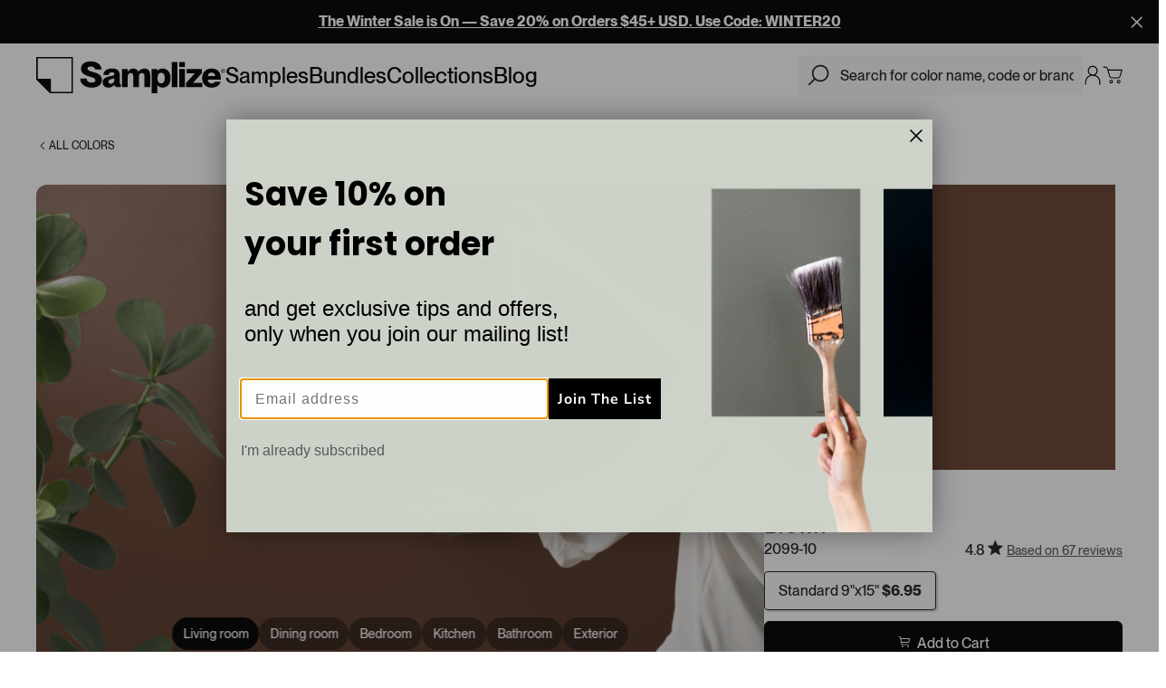

--- FILE ---
content_type: text/html; charset=utf-8
request_url: https://samplize.com/products/brown-2099-10-12x12
body_size: 48286
content:
<!doctype html>
<html data-n-head-ssr dir="ltr" lang="en-US" data-n-head="%7B%22dir%22:%7B%22ssr%22:%22ltr%22%7D,%22lang%22:%7B%22ssr%22:%22en-US%22%7D%7D">
<head >

    <script>!function(t,n,e,a,s,c,i){t.InstantConfig=t.InstantConfig||{},(i=t.InstantJS=t.InstantJS||{}).trackQueue=[],i.track=function(){i.trackQueue.push(arguments)},(c=n.createElement(e)).async=!0,c.src="https://cdn.instant.one/instant.js?siteId=site_8f562f661f484efe8a03439d22b8a58c",(s=n.getElementsByTagName(e)[0]).parentNode.insertBefore(c,s)}(window,document,"script")</script>

    <title>Brown Paint Sample by Benjamin Moore (2099-10) | Peel &amp; Stick Paint Sample</title><meta data-n-head="ssr" data-hid="charset" charset="utf-8"><meta data-n-head="ssr" data-hid="viewport" name="viewport" content="width=device-width, initial-scale=1, maximum-scale=1.0, user-scalable=no"><meta data-n-head="ssr" data-hid="application-name" name="application-name" content="Samplize"><meta data-n-head="ssr" data-hid="tileColor" name="msapplication-TileColor" content="#fff"><meta data-n-head="ssr" data-hid="tileImage" name="msapplication-TileImage" content="mstile-144x144.png"><meta data-n-head="ssr" data-hid="og:site_name" name="og:site_name" content="Samplize"><meta data-n-head="ssr" data-hid="og:locale" property="og:locale" content="en_US"><meta data-n-head="ssr" data-hid="og:image:width" name="og:image:width" property="og:image:width" content="1200"><meta data-n-head="ssr" data-hid="og:image:height" name="og:image:height" property="og:image:height" content="627"><meta data-n-head="ssr" data-hid="twitter:card" name="twitter:card" property="twitter:card" content="summary_large_image"><meta data-n-head="ssr" name="oke:subscriber_id" content="f0629984-b730-4dcb-92f2-8f7b855f620b"><meta data-n-head="ssr" data-hid="og:url" name="og:url" content="https://samplize.com/products/brown-2099-10-12x12"><meta data-n-head="ssr" data-hid="og:title" name="og:title" property="og:title" content="Brown Paint Sample by Benjamin Moore (2099-10) | Peel &amp; Stick Paint Sample"><meta data-n-head="ssr" data-hid="twitter:title" name="twitter:title" property="twitter:title" content="Brown Paint Sample by Benjamin Moore (2099-10) | Peel &amp; Stick Paint Sample"><meta data-n-head="ssr" data-hid="description" name="description" property="description" content="Peel-and-stick interior paint samples from Sherwin-Williams, Benjamin Moore, PPG, and Farrow &amp; Ball. Order reusable, real paint color samples online."><meta data-n-head="ssr" data-hid="og:description" name="og:description" property="og:description" content="Peel-and-stick interior paint samples from Sherwin-Williams, Benjamin Moore, PPG, and Farrow &amp; Ball. Order reusable, real paint color samples online."><meta data-n-head="ssr" data-hid="twitter:description" name="twitter:description" property="twitter:description" content="Peel-and-stick interior paint samples from Sherwin-Williams, Benjamin Moore, PPG, and Farrow &amp; Ball. Order reusable, real paint color samples online."><meta data-n-head="ssr" data-hid="og:image" name="og:image" property="og:image" content="https://s3.us-west-2.amazonaws.com/storage.samplize.com/brown-2099-10-12x12.jpg"><meta data-n-head="ssr" data-hid="og:type" name="og:type" property="og:type" content="product"><meta data-n-head="ssr" data-hid="og:price:amount" name="og:price:amount" property="og:price:amount" content="6.95"><link data-n-head="ssr" rel="icon" type="image/x-icon" href="/favicon.ico"><link data-n-head="ssr" rel="icon" type="image/png" href="/favicon-32x32.png"><link data-n-head="ssr" rel="icon" type="image/png" href="/favicon-16x16.png"><link data-n-head="ssr" rel="apple-touch-icon-precomposed" sizes="57x57" href="/apple-touch-icon-57x57.png"><link data-n-head="ssr" rel="apple-touch-icon-precomposed" sizes="114x114" href="/apple-touch-icon-114x114.png"><link data-n-head="ssr" rel="apple-touch-icon-precomposed" sizes="72x72" href="/apple-touch-icon-72x72.png"><link data-n-head="ssr" rel="apple-touch-icon-precomposed" sizes="144x144" href="/apple-touch-icon-144x144.png"><link data-n-head="ssr" rel="apple-touch-icon-precomposed" sizes="120x120" href="/apple-touch-icon-120x120.png"><link data-n-head="ssr" rel="apple-touch-icon-precomposed" sizes="152x152" href="/apple-touch-icon-152x152.png"><link data-n-head="ssr" rel="preconnect" href="https://try.abtasty.com"><link data-n-head="ssr" rel="dns-prefetch" href="https://try.abtasty.com"><link data-n-head="ssr" rel="preconnect" href="https://cdn.shopify.com" crossorigin=""><link data-n-head="ssr" rel="preconnect" href="https://static.okendo.io" crossorigin=""><link data-n-head="ssr" rel="preconnect" href="https://fonts.googleapis.com"><link data-n-head="ssr" rel="preconnect" href="https://fonts.gstatic.com" crossorigin=""><link data-n-head="ssr" rel="dns-prefetch" href="https://fonts.gstatic.com"><link data-n-head="ssr" rel="preconnect" href="https://static.klaviyo.com"><link data-n-head="ssr" rel="preconnect" href="https://cdn.cookielaw.org"><link data-n-head="ssr" rel="preconnect" href="https://privacyportal-cdn.onetrust.com"><link data-n-head="ssr" rel="dns-prefetch" href="https://geolocation.onetrust.com"><link data-n-head="ssr" data-hid="can" rel="canonical" href="https://samplize.com/products/brown-2099-10-12x12"><script data-n-head="ssr" type="application/ld+json">{&quot;@context&quot;:&quot;https://schema.org&quot;,&quot;@type&quot;:&quot;BreadcrumbList&quot;,&quot;itemListElement&quot;:[{&quot;@type&quot;:&quot;ListItem&quot;,&quot;position&quot;:1,&quot;item&quot;:{&quot;@id&quot;:&quot;https://samplize.com/&quot;,&quot;name&quot;:&quot;Homepage&quot;}},{&quot;@type&quot;:&quot;ListItem&quot;,&quot;position&quot;:2,&quot;item&quot;:{&quot;@id&quot;:&quot;https://samplize.com/pages/shop/samples/&quot;,&quot;name&quot;:&quot;Samples&quot;}},{&quot;@type&quot;:&quot;ListItem&quot;,&quot;position&quot;:3,&quot;item&quot;:{&quot;@id&quot;:&quot;https://samplize.com/products/brown-2099-10-12x12&quot;,&quot;name&quot;:&quot;Brown (2099-10)&quot;}}]}</script><link rel="preload" href="/_nuxt/273b9b3.js" as="script"><link rel="preload" href="/_nuxt/47c68c6.js" as="script"><link rel="preload" href="/_nuxt/css/a9f3538.css" as="style"><link rel="preload" href="/_nuxt/0593779.js" as="script"><link rel="preload" href="/_nuxt/css/109638e.css" as="style"><link rel="preload" href="/_nuxt/a7c7b94.js" as="script"><link rel="preload" href="/_nuxt/css/339ea12.css" as="style"><link rel="preload" href="/_nuxt/0a0b07b.js" as="script"><link rel="preload" href="/_nuxt/css/321baaa.css" as="style"><link rel="preload" href="/_nuxt/e77cabb.js" as="script"><link rel="preload" href="/_nuxt/dbdb8cc.js" as="script"><link rel="preload" href="/_nuxt/css/f37b580.css" as="style"><link rel="preload" href="/_nuxt/990172b.js" as="script"><link rel="preload" href="/_nuxt/css/9595042.css" as="style"><link rel="preload" href="/_nuxt/462f9fa.js" as="script"><link rel="preload" href="/_nuxt/css/95720a8.css" as="style"><link rel="preload" href="/_nuxt/3ba870c.js" as="script"><link rel="stylesheet" href="/_nuxt/css/a9f3538.css"><link rel="stylesheet" href="/_nuxt/css/109638e.css"><link rel="stylesheet" href="/_nuxt/css/339ea12.css"><link rel="stylesheet" href="/_nuxt/css/321baaa.css"><link rel="stylesheet" href="/_nuxt/css/f37b580.css"><link rel="stylesheet" href="/_nuxt/css/9595042.css"><link rel="stylesheet" href="/_nuxt/css/95720a8.css">

    <!-- OneTrust Cookies Consent Notice start for samplize.com -->
    <!-- <script type="text/javascript" src="https://cdn.cookielaw.org/consent/a9eea210-6355-4271-a263-73f3502d82f7/OtAutoBlock.js" ></script>
    <script src="https://cdn.cookielaw.org/scripttemplates/otSDKStub.js"  type="text/javascript" charset="UTF-8" data-domain-script="a9eea210-6355-4271-a263-73f3502d82f7" ></script>
    <script type="text/javascript">
        function OptanonWrapper() {}
    </script> -->

    <!-- A/B TASTY -->
    <script>const env="production";var script=document.createElement("script");script.type="text/javascript","production"==env.trim()?script.src="https://try.abtasty.com/711006262cf5d923cc62417363ef5b8a.js":script.src="https://try.abtasty.com/4e1bf4d70c733206f78958d1dc3867c2.js",document.head.appendChild(script)</script>

    <!-- OneTrust portal script -->
    <script id="otprivacy-notice-script" charset="UTF-8" type="text/javascript" src="https://privacyportal-cdn.onetrust.com/privacy-notice-scripts/otnotice-1.0.min.js" defer></script>

    <!-- Blue Triangle - JS error collection snippet -->
    <script>try{window.performance.setResourceTimingBufferSize(400)}catch(e){}try{var _bttErrorListener=_bttErrorListener||function(e,r){var t=[],n=[];return e.addEventListener&&e.addEventListener("error",(function(e){"undefined"==typeof _bttErr?t.push(e):_bttErr.capture(e.message,e.filename,e.lineno,e.colno,e.error)})),r.addEventListener&&r.addEventListener("securitypolicyviolation",(function(e){"undefined"==typeof _bttErr?n.push([e.blockedURI,e.lineNumber,+new Date,e.sourceFile,e.disposition]):_bttErr.captSec(e.blockedURI,e.lineNumber,+new Date,e.sourceFile,e.disposition)})),{get:function(e){return"a"==e?t:n}}}(window,document)}catch(e){_bttErrorListener=void 0}</script>

    <!-- New Relic Script -->
    <script type="text/javascript">
        ;window.NREUM||(NREUM={});NREUM.init={distributed_tracing:{enabled:true},privacy:{cookies_enabled:true},ajax:{deny_list:["bam.nr-data.net"]}};

        ;NREUM.loader_config={accountID:"1908541",trustKey:"1908541",agentID:"1134497646",licenseKey:"ab98a2a685",applicationID:"1134497646"};
        ;NREUM.info={beacon:"bam.nr-data.net",errorBeacon:"bam.nr-data.net",licenseKey:"ab98a2a685",applicationID:"1134497646",sa:1};
        ;/*! For license information please see nr-loader-spa-1.262.0.min.js.LICENSE.txt */
        (()=>{var e,t,r={2983:(e,t,r)=>{"use strict";r.d(t,{D0:()=>v,gD:()=>y,Vp:()=>s,oC:()=>R,fr:()=>_,jD:()=>C,hR:()=>T,xN:()=>b,x1:()=>c,aN:()=>A,V:()=>j});var n=r(384),i=r(7864);const o={beacon:n.NT.beacon,errorBeacon:n.NT.errorBeacon,licenseKey:void 0,applicationID:void 0,sa:void 0,queueTime:void 0,applicationTime:void 0,ttGuid:void 0,user:void 0,account:void 0,product:void 0,extra:void 0,jsAttributes:{},userAttributes:void 0,atts:void 0,transactionName:void 0,tNamePlain:void 0},a={};function s(e){if(!e)throw new Error("All info objects require an agent identifier!");if(!a[e])throw new Error("Info for ".concat(e," was never set"));return a[e]}function c(e,t){if(!e)throw new Error("All info objects require an agent identifier!");a[e]=(0,i.a)(t,o);const r=(0,n.nY)(e);r&&(r.info=a[e])}var u=r(993);const d=e=>{if(!e||"string"!=typeof e)return!1;try{document.createDocumentFragment().querySelector(e)}catch{return!1}return!0};var l=r(2614),f=r(944);const h="[data-nr-mask]",g=()=>{const e={mask_selector:"*",block_selector:"[data-nr-block]",mask_input_options:{color:!1,date:!1,"datetime-local":!1,email:!1,month:!1,number:!1,range:!1,search:!1,tel:!1,text:!1,time:!1,url:!1,week:!1,textarea:!1,select:!1,password:!0}};return{ajax:{deny_list:void 0,block_internal:!0,enabled:!0,harvestTimeSeconds:10,autoStart:!0},distributed_tracing:{enabled:void 0,exclude_newrelic_header:void 0,cors_use_newrelic_header:void 0,cors_use_tracecontext_headers:void 0,allowed_origins:void 0},feature_flags:[],harvest:{tooManyRequestsDelay:60},jserrors:{enabled:!0,harvestTimeSeconds:10,autoStart:!0},logging:{enabled:!0,harvestTimeSeconds:10,autoStart:!0,level:u.p_.INFO},metrics:{enabled:!0,autoStart:!0},obfuscate:void 0,page_action:{enabled:!0,harvestTimeSeconds:30,autoStart:!0},page_view_event:{enabled:!0,autoStart:!0},page_view_timing:{enabled:!0,harvestTimeSeconds:30,long_task:!1,autoStart:!0},privacy:{cookies_enabled:!0},proxy:{assets:void 0,beacon:void 0},session:{expiresMs:l.wk,inactiveMs:l.BB},session_replay:{autoStart:!0,enabled:!1,harvestTimeSeconds:60,preload:!1,sampling_rate:10,error_sampling_rate:100,collect_fonts:!1,inline_images:!1,inline_stylesheet:!0,mask_all_inputs:!0,get mask_text_selector(){return e.mask_selector},set mask_text_selector(t){d(t)?e.mask_selector="".concat(t,",").concat(h):""===t||null===t?e.mask_selector=h:(0,f.R)("An invalid session_replay.mask_selector was provided. '*' will be used.",t)},get block_class(){return"nr-block"},get ignore_class(){return"nr-ignore"},get mask_text_class(){return"nr-mask"},get block_selector(){return e.block_selector},set block_selector(t){d(t)?e.block_selector+=",".concat(t):""!==t&&(0,f.R)("An invalid session_replay.block_selector was provided and will not be used",t)},get mask_input_options(){return e.mask_input_options},set mask_input_options(t){t&&"object"==typeof t?e.mask_input_options={...t,password:!0}:(0,f.R)("An invalid session_replay.mask_input_option was provided and will not be used",t)}},session_trace:{enabled:!0,harvestTimeSeconds:10,autoStart:!0},soft_navigations:{enabled:!0,harvestTimeSeconds:10,autoStart:!0},spa:{enabled:!0,harvestTimeSeconds:10,autoStart:!0},ssl:void 0}},p={},m="All configuration objects require an agent identifier!";function v(e){if(!e)throw new Error(m);if(!p[e])throw new Error("Configuration for ".concat(e," was never set"));return p[e]}function b(e,t){if(!e)throw new Error(m);p[e]=(0,i.a)(t,g());const r=(0,n.nY)(e);r&&(r.init=p[e])}function y(e,t){if(!e)throw new Error(m);var r=v(e);if(r){for(var n=t.split("."),i=0;i<n.length-1;i++)if("object"!=typeof(r=r[n[i]]))return;r=r[n[n.length-1]]}return r}const w={accountID:void 0,trustKey:void 0,agentID:void 0,licenseKey:void 0,applicationID:void 0,xpid:void 0},x={};function R(e){if(!e)throw new Error("All loader-config objects require an agent identifier!");if(!x[e])throw new Error("LoaderConfig for ".concat(e," was never set"));return x[e]}function A(e,t){if(!e)throw new Error("All loader-config objects require an agent identifier!");x[e]=(0,i.a)(t,w);const r=(0,n.nY)(e);r&&(r.loader_config=x[e])}const T=(0,n.dV)().o;var E=r(6154),N=r(9324);const S={buildEnv:N.F3,distMethod:N.Xs,version:N.xv,originTime:E.WN},O={customTransaction:void 0,disabled:!1,isolatedBacklog:!1,loaderType:void 0,maxBytes:3e4,onerror:void 0,origin:""+E.gm.location,ptid:void 0,releaseIds:{},appMetadata:{},session:void 0,denyList:void 0,harvestCount:0,timeKeeper:void 0},I={};function _(e){if(!e)throw new Error("All runtime objects require an agent identifier!");if(!I[e])throw new Error("Runtime for ".concat(e," was never set"));return I[e]}function j(e,t){if(!e)throw new Error("All runtime objects require an agent identifier!");I[e]={...(0,i.a)(t,O),...S};const r=(0,n.nY)(e);r&&(r.runtime=I[e])}function C(e){return function(e){try{const t=s(e);return!!t.licenseKey&&!!t.errorBeacon&&!!t.applicationID}catch(e){return!1}}(e)}},7864:(e,t,r)=>{"use strict";r.d(t,{a:()=>i});var n=r(944);function i(e,t){try{if(!e||"object"!=typeof e)return(0,n.R)("Setting a Configurable requires an object as input");if(!t||"object"!=typeof t)return(0,n.R)("Setting a Configurable requires a model to set its initial properties");const r=Object.create(Object.getPrototypeOf(t),Object.getOwnPropertyDescriptors(t)),o=0===Object.keys(r).length?e:r;for(let a in o)if(void 0!==e[a])try{if(null===e[a]){r[a]=null;continue}Array.isArray(e[a])&&Array.isArray(t[a])?r[a]=Array.from(new Set([...e[a],...t[a]])):"object"==typeof e[a]&&"object"==typeof t[a]?r[a]=i(e[a],t[a]):r[a]=e[a]}catch(e){(0,n.R)("An error occurred while setting a property of a Configurable",e)}return r}catch(e){(0,n.R)("An error occured while setting a Configurable",e)}}},9324:(e,t,r)=>{"use strict";r.d(t,{F3:()=>i,Xs:()=>o,Yq:()=>a,xv:()=>n});const n="1.262.0",i="PROD",o="CDN",a="2.0.0-alpha.12"},6154:(e,t,r)=>{"use strict";r.d(t,{A4:()=>s,OF:()=>d,RI:()=>i,Vr:()=>g,WN:()=>p,bv:()=>o,gm:()=>a,lR:()=>f,lT:()=>h,m:()=>u,mw:()=>c,sb:()=>l});var n=r(1863);const i="undefined"!=typeof window&&!!window.document,o="undefined"!=typeof WorkerGlobalScope&&("undefined"!=typeof self&&self instanceof WorkerGlobalScope&&self.navigator instanceof WorkerNavigator||"undefined"!=typeof globalThis&&globalThis instanceof WorkerGlobalScope&&globalThis.navigator instanceof WorkerNavigator),a=i?window:"undefined"!=typeof WorkerGlobalScope&&("undefined"!=typeof self&&self instanceof WorkerGlobalScope&&self||"undefined"!=typeof globalThis&&globalThis instanceof WorkerGlobalScope&&globalThis),s="complete"===a?.document?.readyState,c=Boolean("hidden"===a?.document?.visibilityState),u=""+a?.location,d=/iPad|iPhone|iPod/.test(a.navigator?.userAgent),l=d&&"undefined"==typeof SharedWorker,f=(()=>{const e=a.navigator?.userAgent?.match(/Firefox[/\s](\d+\.\d+)/);return Array.isArray(e)&&e.length>=2?+e[1]:0})(),h=Boolean(i&&window.document.documentMode),g=!!a.navigator?.sendBeacon,p=Date.now()-(0,n.t)()},4777:(e,t,r)=>{"use strict";r.d(t,{J:()=>o});var n=r(944);const i={agentIdentifier:"",ee:void 0};class o{constructor(e){try{if("object"!=typeof e)return(0,n.R)("shared context requires an object as input");this.sharedContext={},Object.assign(this.sharedContext,i),Object.entries(e).forEach((e=>{let[t,r]=e;Object.keys(i).includes(t)&&(this.sharedContext[t]=r)}))}catch(e){(0,n.R)("An error occurred while setting SharedContext",e)}}}},7295:(e,t,r)=>{"use strict";r.d(t,{Xv:()=>a,gX:()=>i,iW:()=>o});var n=[];function i(e){if(!e||o(e))return!1;if(0===n.length)return!0;for(var t=0;t<n.length;t++){var r=n[t];if("*"===r.hostname)return!1;if(s(r.hostname,e.hostname)&&c(r.pathname,e.pathname))return!1}return!0}function o(e){return void 0===e.hostname}function a(e){if(n=[],e&&e.length)for(var t=0;t<e.length;t++){let r=e[t];if(!r)continue;0===r.indexOf("http://")?r=r.substring(7):0===r.indexOf("https://")&&(r=r.substring(8));const i=r.indexOf("/");let o,a;i>0?(o=r.substring(0,i),a=r.substring(i)):(o=r,a="");let[s]=o.split(":");n.push({hostname:s,pathname:a})}}function s(e,t){return!(e.length>t.length)&&t.indexOf(e)===t.length-e.length}function c(e,t){return 0===e.indexOf("/")&&(e=e.substring(1)),0===t.indexOf("/")&&(t=t.substring(1)),""===e||e===t}},1687:(e,t,r)=>{"use strict";r.d(t,{Ak:()=>c,Ze:()=>l,x3:()=>u});var n=r(7836),i=r(1478),o=r(3606),a=r(860);const s={};function c(e,t){const r={staged:!1,priority:a.P[t]||0};d(e),s[e].get(t)||s[e].set(t,r)}function u(e,t){e&&s[e]&&(s[e].get(t)&&s[e].delete(t),h(e,t,!1),s[e].size&&f(e))}function d(e){if(!e)throw new Error("agentIdentifier required");s[e]||(s[e]=new Map)}function l(){let e=arguments.length>0&&void 0!==arguments[0]?arguments[0]:"",t=arguments.length>1&&void 0!==arguments[1]?arguments[1]:"feature",r=arguments.length>2&&void 0!==arguments[2]&&arguments[2];if(d(e),!e||!s[e].get(t)||r)return h(e,t);s[e].get(t).staged=!0,f(e)}function f(e){const t=Array.from(s[e]);t.every((e=>{let[t,r]=e;return r.staged}))&&(t.sort(((e,t)=>e[1].priority-t[1].priority)),t.forEach((t=>{let[r]=t;s[e].delete(r),h(e,r)})))}function h(e,t){let r=!(arguments.length>2&&void 0!==arguments[2])||arguments[2];const a=e?n.ee.get(e):n.ee,s=o.i.handlers;if(a.backlog&&s){if(r){const e=a.backlog[t],r=s[t];if(r){for(let t=0;e&&t<e.length;++t)g(e[t],r);(0,i.$)(r,(function(e,t){(0,i.$)(t,(function(t,r){r[0].on(e,r[1])}))}))}}a.isolatedBacklog||delete s[t],a.backlog[t]=null,a.emit("drain-"+t,[])}}function g(e,t){var r=e[1];(0,i.$)(t[r],(function(t,r){var n=e[0];if(r[0]===n){var i=r[1],o=e[3],a=e[2];i.apply(o,a)}}))}},7836:(e,t,r)=>{"use strict";r.d(t,{P:()=>c,ee:()=>u});var n=r(384),i=r(8990),o=r(2983),a=r(2646),s=r(5607);const c="nr@context:".concat(s.W),u=function e(t,r){var n={},s={},d={},l=!1;try{l=16===r.length&&(0,o.fr)(r).isolatedBacklog}catch(e){}var f={on:g,addEventListener:g,removeEventListener:function(e,t){var r=n[e];if(!r)return;for(var i=0;i<r.length;i++)r[i]===t&&r.splice(i,1)},emit:function(e,r,n,i,o){!1!==o&&(o=!0);if(u.aborted&&!i)return;t&&o&&t.emit(e,r,n);for(var a=h(n),c=p(e),d=c.length,l=0;l<d;l++)c[l].apply(a,r);var g=v()[s[e]];g&&g.push([f,e,r,a]);return a},get:m,listeners:p,context:h,buffer:function(e,t){const r=v();if(t=t||"feature",f.aborted)return;Object.entries(e||{}).forEach((e=>{let[n,i]=e;s[i]=t,t in r||(r[t]=[])}))},abort:function(){f._aborted=!0,Object.keys(f.backlog).forEach((e=>{delete f.backlog[e]}))},isBuffering:function(e){return!!v()[s[e]]},debugId:r,backlog:l?{}:t&&"object"==typeof t.backlog?t.backlog:{},isolatedBacklog:l};return Object.defineProperty(f,"aborted",{get:()=>{let e=f._aborted||!1;return e||(t&&(e=t.aborted),e)}}),f;function h(e){return e&&e instanceof a.y?e:e?(0,i.I)(e,c,(()=>new a.y(c))):new a.y(c)}function g(e,t){n[e]=p(e).concat(t)}function p(e){return n[e]||[]}function m(t){return d[t]=d[t]||e(f,t)}function v(){return f.backlog}}(void 0,"globalEE"),d=(0,n.Zm)();d.ee||(d.ee=u)},2646:(e,t,r)=>{"use strict";r.d(t,{y:()=>n});class n{constructor(e){this.contextId=e}}},9908:(e,t,r)=>{"use strict";r.d(t,{d:()=>n,p:()=>i});var n=r(7836).ee.get("handle");function i(e,t,r,i,o){o?(o.buffer([e],i),o.emit(e,t,r)):(n.buffer([e],i),n.emit(e,t,r))}},3606:(e,t,r)=>{"use strict";r.d(t,{i:()=>o});var n=r(9908);o.on=a;var i=o.handlers={};function o(e,t,r,o){a(o||n.d,i,e,t,r)}function a(e,t,r,i,o){o||(o="feature"),e||(e=n.d);var a=t[o]=t[o]||{};(a[r]=a[r]||[]).push([e,i])}},3878:(e,t,r)=>{"use strict";r.d(t,{DD:()=>c,jT:()=>a,sp:()=>s});var n=r(6154);let i=!1,o=!1;try{const e={get passive(){return i=!0,!1},get signal(){return o=!0,!1}};n.gm.addEventListener("test",null,e),n.gm.removeEventListener("test",null,e)}catch(e){}function a(e,t){return i||o?{capture:!!e,passive:i,signal:t}:!!e}function s(e,t){let r=arguments.length>2&&void 0!==arguments[2]&&arguments[2],n=arguments.length>3?arguments[3]:void 0;window.addEventListener(e,t,a(r,n))}function c(e,t){let r=arguments.length>2&&void 0!==arguments[2]&&arguments[2],n=arguments.length>3?arguments[3]:void 0;document.addEventListener(e,t,a(r,n))}},5607:(e,t,r)=>{"use strict";r.d(t,{W:()=>n});const n=(0,r(9566).bz)()},9566:(e,t,r)=>{"use strict";r.d(t,{LA:()=>s,ZF:()=>c,bz:()=>a,el:()=>u});var n=r(6154);const i="xxxxxxxx-xxxx-4xxx-yxxx-xxxxxxxxxxxx";function o(e,t){return e?15&e[t]:16*Math.random()|0}function a(){const e=n.gm?.crypto||n.gm?.msCrypto;let t,r=0;return e&&e.getRandomValues&&(t=e.getRandomValues(new Uint8Array(30))),i.split("").map((e=>"x"===e?o(t,r++).toString(16):"y"===e?(3&o()|8).toString(16):e)).join("")}function s(e){const t=n.gm?.crypto||n.gm?.msCrypto;let r,i=0;t&&t.getRandomValues&&(r=t.getRandomValues(new Uint8Array(e)));const a=[];for(var s=0;s<e;s++)a.push(o(r,i++).toString(16));return a.join("")}function c(){return s(16)}function u(){return s(32)}},2614:(e,t,r)=>{"use strict";r.d(t,{BB:()=>a,H3:()=>n,g:()=>u,iL:()=>c,tS:()=>s,uh:()=>i,wk:()=>o});const n="NRBA",i="SESSION",o=144e5,a=18e5,s={STARTED:"session-started",PAUSE:"session-pause",RESET:"session-reset",RESUME:"session-resume",UPDATE:"session-update"},c={SAME_TAB:"same-tab",CROSS_TAB:"cross-tab"},u={OFF:0,FULL:1,ERROR:2}},1863:(e,t,r)=>{"use strict";function n(){return Math.floor(performance.now())}r.d(t,{t:()=>n})},7485:(e,t,r)=>{"use strict";r.d(t,{D:()=>i});var n=r(6154);function i(e){if(0===(e||"").indexOf("data:"))return{protocol:"data"};try{const t=new URL(e,location.href),r={port:t.port,hostname:t.hostname,pathname:t.pathname,search:t.search,protocol:t.protocol.slice(0,t.protocol.indexOf(":")),sameOrigin:t.protocol===n.gm?.location?.protocol&&t.host===n.gm?.location?.host};return r.port&&""!==r.port||("http:"===t.protocol&&(r.port="80"),"https:"===t.protocol&&(r.port="443")),r.pathname&&""!==r.pathname?r.pathname.startsWith("/")||(r.pathname="/".concat(r.pathname)):r.pathname="/",r}catch(e){return{}}}},944:(e,t,r)=>{"use strict";function n(e,t){"function"==typeof console.warn&&(console.warn("New Relic: ".concat(e)),t&&console.warn(t))}r.d(t,{R:()=>n})},5284:(e,t,r)=>{"use strict";r.d(t,{t:()=>c,B:()=>s});var n=r(7836),i=r(6154);const o="newrelic";const a=new Set,s={};function c(e,t){const r=n.ee.get(t);s[t]??={},e&&"object"==typeof e&&(a.has(t)||(r.emit("rumresp",[e]),s[t]=e,a.add(t),function(){let e=arguments.length>0&&void 0!==arguments[0]?arguments[0]:{};try{i.gm.dispatchEvent(new CustomEvent(o,{detail:e}))}catch(e){}}({loaded:!0})))}},8990:(e,t,r)=>{"use strict";r.d(t,{I:()=>i});var n=Object.prototype.hasOwnProperty;function i(e,t,r){if(n.call(e,t))return e[t];var i=r();if(Object.defineProperty&&Object.keys)try{return Object.defineProperty(e,t,{value:i,writable:!0,enumerable:!1}),i}catch(e){}return e[t]=i,i}},6389:(e,t,r)=>{"use strict";function n(e){var t=this;let r=arguments.length>1&&void 0!==arguments[1]?arguments[1]:500,n=arguments.length>2&&void 0!==arguments[2]?arguments[2]:{};const i=n?.leading||!1;let o;return function(){for(var n=arguments.length,a=new Array(n),s=0;s<n;s++)a[s]=arguments[s];i&&void 0===o&&(e.apply(t,a),o=setTimeout((()=>{o=clearTimeout(o)}),r)),i||(clearTimeout(o),o=setTimeout((()=>{e.apply(t,a)}),r))}}function i(e){var t=this;let r=!1;return function(){if(!r){r=!0;for(var n=arguments.length,i=new Array(n),o=0;o<n;o++)i[o]=arguments[o];e.apply(t,i)}}}r.d(t,{J:()=>i,s:()=>n})},1478:(e,t,r)=>{"use strict";r.d(t,{$:()=>n});const n=(e,t)=>Object.entries(e||{}).map((e=>{let[r,n]=e;return t(r,n)}))},3304:(e,t,r)=>{"use strict";r.d(t,{A:()=>o});var n=r(7836);const i=()=>{const e=new WeakSet;return(t,r)=>{if("object"==typeof r&&null!==r){if(e.has(r))return;e.add(r)}return r}};function o(e){try{return JSON.stringify(e,i())}catch(e){try{n.ee.emit("internal-error",[e])}catch(e){}}}},5289:(e,t,r)=>{"use strict";r.d(t,{GG:()=>o,sB:()=>a});var n=r(3878);function i(){return"undefined"==typeof document||"complete"===document.readyState}function o(e,t){if(i())return e();(0,n.sp)("load",e,t)}function a(e){if(i())return e();(0,n.DD)("DOMContentLoaded",e)}},384:(e,t,r)=>{"use strict";r.d(t,{NT:()=>o,US:()=>d,Zm:()=>a,bQ:()=>c,dV:()=>s,nY:()=>u,pV:()=>l});var n=r(6154),i=r(1863);const o={beacon:"bam.nr-data.net",errorBeacon:"bam.nr-data.net"};function a(){return n.gm.NREUM||(n.gm.NREUM={}),void 0===n.gm.newrelic&&(n.gm.newrelic=n.gm.NREUM),n.gm.NREUM}function s(){let e=a();return e.o||(e.o={ST:n.gm.setTimeout,SI:n.gm.setImmediate,CT:n.gm.clearTimeout,XHR:n.gm.XMLHttpRequest,REQ:n.gm.Request,EV:n.gm.Event,PR:n.gm.Promise,MO:n.gm.MutationObserver,FETCH:n.gm.fetch}),e}function c(e,t){let r=a();r.initializedAgents??={},t.initializedAt={ms:(0,i.t)(),date:new Date},r.initializedAgents[e]=t}function u(e){let t=a();return t.initializedAgents?.[e]}function d(e,t){a()[e]=t}function l(){return function(){let e=a();const t=e.info||{};e.info={beacon:o.beacon,errorBeacon:o.errorBeacon,...t}}(),function(){let e=a();const t=e.init||{};e.init={...t}}(),s(),function(){let e=a();const t=e.loader_config||{};e.loader_config={...t}}(),a()}},2843:(e,t,r)=>{"use strict";r.d(t,{u:()=>i});var n=r(3878);function i(e){let t=arguments.length>1&&void 0!==arguments[1]&&arguments[1],r=arguments.length>2?arguments[2]:void 0,i=arguments.length>3?arguments[3]:void 0;(0,n.DD)("visibilitychange",(function(){if(t)return void("hidden"===document.visibilityState&&e());e(document.visibilityState)}),r,i)}},8941:(e,t,r)=>{"use strict";r.d(t,{um:()=>f,NZ:()=>x,vC:()=>T,Ri:()=>O,Ak:()=>_,o8:()=>C,MO:()=>U,bX:()=>V});var n=r(7836),i=r(3434),o=r(8990),a=r(6154);const s={},c=a.gm.XMLHttpRequest,u="addEventListener",d="removeEventListener",l="nr@wrapped:".concat(n.P);function f(e){var t=function(e){return(e||n.ee).get("events")}(e);if(s[t.debugId]++)return t;s[t.debugId]=1;var r=(0,i.YM)(t,!0);function f(e){r.inPlace(e,[u,d],"-",g)}function g(e,t){return e[1]}return"getPrototypeOf"in Object&&(a.RI&&h(document,f),h(a.gm,f),h(c.prototype,f)),t.on(u+"-start",(function(e,t){var n=e[1];if(null!==n&&("function"==typeof n||"object"==typeof n)){var i=(0,o.I)(n,l,(function(){var e={object:function(){if("function"!=typeof n.handleEvent)return;return n.handleEvent.apply(n,arguments)},function:n}[typeof n];return e?r(e,"fn-",null,e.name||"anonymous"):n}));this.wrapped=e[1]=i}})),t.on(d+"-start",(function(e){e[1]=this.wrapped||e[1]})),t}function h(e,t){let r=e;for(;"object"==typeof r&&!Object.prototype.hasOwnProperty.call(r,u);)r=Object.getPrototypeOf(r);for(var n=arguments.length,i=new Array(n>2?n-2:0),o=2;o<n;o++)i[o-2]=arguments[o];r&&t(r,...i)}var g="fetch-",p=g+"body-",m=["arrayBuffer","blob","json","text","formData"],v=a.gm.Request,b=a.gm.Response,y="prototype";const w={};function x(e){const t=function(e){return(e||n.ee).get("fetch")}(e);if(!(v&&b&&a.gm.fetch))return t;if(w[t.debugId]++)return t;function r(e,r,i){var o=e[r];"function"==typeof o&&(e[r]=function(){var e,r=[...arguments],a={};t.emit(i+"before-start",[r],a),a[n.P]&&a[n.P].dt&&(e=a[n.P].dt);var s=o.apply(this,r);return t.emit(i+"start",[r,e],s),s.then((function(e){return t.emit(i+"end",[null,e],s),e}),(function(e){throw t.emit(i+"end",[e],s),e}))})}return w[t.debugId]=1,m.forEach((e=>{r(v[y],e,p),r(b[y],e,p)})),r(a.gm,"fetch",g),t.on(g+"end",(function(e,r){var n=this;if(r){var i=r.headers.get("content-length");null!==i&&(n.rxSize=i),t.emit(g+"done",[null,r],n)}else t.emit(g+"done",[e],n)})),t}const R={},A=["pushState","replaceState"];function T(e){const t=function(e){return(e||n.ee).get("history")}(e);return!a.RI||R[t.debugId]++||(R[t.debugId]=1,(0,i.YM)(t).inPlace(window.history,A,"-")),t}var E=r(3878);const N={},S=["appendChild","insertBefore","replaceChild"];function O(e){const t=function(e){return(e||n.ee).get("jsonp")}(e);if(!a.RI||N[t.debugId])return t;N[t.debugId]=!0;var r=(0,i.YM)(t),o=/[?&](?:callback|cb)=([^&#]+)/,s=/(.*)\.([^.]+)/,c=/^(\w+)(\.|$)(.*)$/;function u(e,t){if(!e)return t;const r=e.match(c),n=r[1];return u(r[3],t[n])}return r.inPlace(Node.prototype,S,"dom-"),t.on("dom-start",(function(e){!function(e){if(!e||"string"!=typeof e.nodeName||"script"!==e.nodeName.toLowerCase())return;if("function"!=typeof e.addEventListener)return;var n=(i=e.src,a=i.match(o),a?a[1]:null);var i,a;if(!n)return;var c=function(e){var t=e.match(s);if(t&&t.length>=3)return{key:t[2],parent:u(t[1],window)};return{key:e,parent:window}}(n);if("function"!=typeof c.parent[c.key])return;var d={};function l(){t.emit("jsonp-end",[],d),e.removeEventListener("load",l,(0,E.jT)(!1)),e.removeEventListener("error",f,(0,E.jT)(!1))}function f(){t.emit("jsonp-error",[],d),t.emit("jsonp-end",[],d),e.removeEventListener("load",l,(0,E.jT)(!1)),e.removeEventListener("error",f,(0,E.jT)(!1))}r.inPlace(c.parent,[c.key],"cb-",d),e.addEventListener("load",l,(0,E.jT)(!1)),e.addEventListener("error",f,(0,E.jT)(!1)),t.emit("new-jsonp",[e.src],d)}(e[0])})),t}const I={};function _(e){const t=function(e){return(e||n.ee).get("mutation")}(e);if(!a.RI||I[t.debugId])return t;I[t.debugId]=!0;var r=(0,i.YM)(t),o=a.gm.MutationObserver;return o&&(window.MutationObserver=function(e){return this instanceof o?new o(r(e,"fn-")):o.apply(this,arguments)},MutationObserver.prototype=o.prototype),t}const j={};function C(e){const t=function(e){return(e||n.ee).get("promise")}(e);if(j[t.debugId])return t;j[t.debugId]=!0;var r=t.context,o=(0,i.YM)(t),s=a.gm.Promise;return s&&function(){function e(r){var n=t.context(),i=o(r,"executor-",n,null,!1);const a=Reflect.construct(s,[i],e);return t.context(a).getCtx=function(){return n},a}a.gm.Promise=e,Object.defineProperty(e,"name",{value:"Promise"}),e.toString=function(){return s.toString()},Object.setPrototypeOf(e,s),["all","race"].forEach((function(r){const n=s[r];e[r]=function(e){let i=!1;[...e||[]].forEach((e=>{this.resolve(e).then(a("all"===r),a(!1))}));const o=n.apply(this,arguments);return o;function a(e){return function(){t.emit("propagate",[null,!i],o,!1,!1),i=i||!e}}}})),["resolve","reject"].forEach((function(r){const n=s[r];e[r]=function(e){const r=n.apply(this,arguments);return e!==r&&t.emit("propagate",[e,!0],r,!1,!1),r}})),e.prototype=s.prototype;const n=s.prototype.then;s.prototype.then=function(){var e=this,i=r(e);i.promise=e;for(var a=arguments.length,s=new Array(a),c=0;c<a;c++)s[c]=arguments[c];s[0]=o(s[0],"cb-",i,null,!1),s[1]=o(s[1],"cb-",i,null,!1);const u=n.apply(this,s);return i.nextPromise=u,t.emit("propagate",[e,!0],u,!1,!1),u},s.prototype.then[i.Jt]=n,t.on("executor-start",(function(e){e[0]=o(e[0],"resolve-",this,null,!1),e[1]=o(e[1],"resolve-",this,null,!1)})),t.on("executor-err",(function(e,t,r){e[1](r)})),t.on("cb-end",(function(e,r,n){t.emit("propagate",[n,!0],this.nextPromise,!1,!1)})),t.on("propagate",(function(e,r,n){this.getCtx&&!r||(this.getCtx=function(){if(e instanceof Promise)var r=t.context(e);return r&&r.getCtx?r.getCtx():this})}))}(),t}const P={},k="setTimeout",L="setInterval",D="clearTimeout",H="-start",M="-",K=[k,"setImmediate",L,D,"clearImmediate"];function U(e){const t=function(e){return(e||n.ee).get("timer")}(e);if(P[t.debugId]++)return t;P[t.debugId]=1;var r=(0,i.YM)(t);return r.inPlace(a.gm,K.slice(0,2),k+M),r.inPlace(a.gm,K.slice(2,3),L+M),r.inPlace(a.gm,K.slice(3),D+M),t.on(L+H,(function(e,t,n){e[0]=r(e[0],"fn-",null,n)})),t.on(k+H,(function(e,t,n){this.method=n,this.timerDuration=isNaN(e[1])?0:+e[1],e[0]=r(e[0],"fn-",this,n)})),t}var F=r(944);const B={},G=["open","send"];function V(e){var t=e||n.ee;const r=function(e){return(e||n.ee).get("xhr")}(t);if(B[r.debugId]++)return r;B[r.debugId]=1,f(t);var o=(0,i.YM)(r),s=a.gm.XMLHttpRequest,c=a.gm.MutationObserver,u=a.gm.Promise,d=a.gm.setInterval,l="readystatechange",h=["onload","onerror","onabort","onloadstart","onloadend","onprogress","ontimeout"],g=[],p=a.gm.XMLHttpRequest=function(e){const t=new s(e),n=r.context(t);try{r.emit("new-xhr",[t],n),t.addEventListener(l,(i=n,function(){var e=this;e.readyState>3&&!i.resolved&&(i.resolved=!0,r.emit("xhr-resolved",[],e)),o.inPlace(e,h,"fn-",x)}),(0,E.jT)(!1))}catch(e){(0,F.R)("An error occurred while intercepting XHR",e);try{r.emit("internal-error",[e])}catch(e){}}var i;return t};function m(e,t){o.inPlace(t,["onreadystatechange"],"fn-",x)}if(function(e,t){for(var r in e)t[r]=e[r]}(s,p),p.prototype=s.prototype,o.inPlace(p.prototype,G,"-xhr-",x),r.on("send-xhr-start",(function(e,t){m(e,t),function(e){g.push(e),c&&(v?v.then(w):d?d(w):(b=-b,y.data=b))}(t)})),r.on("open-xhr-start",m),c){var v=u&&u.resolve();if(!d&&!u){var b=1,y=document.createTextNode(b);new c(w).observe(y,{characterData:!0})}}else t.on("fn-end",(function(e){e[0]&&e[0].type===l||w()}));function w(){for(var e=0;e<g.length;e++)m(0,g[e]);g.length&&(g=[])}function x(e,t){return t}return r}},3434:(e,t,r)=>{"use strict";r.d(t,{Jt:()=>o,YM:()=>c});var n=r(7836),i=r(5607);const o="nr@original:".concat(i.W);var a=Object.prototype.hasOwnProperty,s=!1;function c(e,t){return e||(e=n.ee),r.inPlace=function(e,t,n,i,o){n||(n="");const a="-"===n.charAt(0);for(let s=0;s<t.length;s++){const c=t[s],u=e[c];d(u)||(e[c]=r(u,a?c+n:n,i,c,o))}},r.flag=o,r;function r(t,r,n,s,c){return d(t)?t:(r||(r=""),nrWrapper[o]=t,function(e,t,r){if(Object.defineProperty&&Object.keys)try{return Object.keys(e).forEach((function(r){Object.defineProperty(t,r,{get:function(){return e[r]},set:function(t){return e[r]=t,t}})})),t}catch(e){u([e],r)}for(var n in e)a.call(e,n)&&(t[n]=e[n])}(t,nrWrapper,e),nrWrapper);function nrWrapper(){var o,a,d,l;try{a=this,o=[...arguments],d="function"==typeof n?n(o,a):n||{}}catch(t){u([t,"",[o,a,s],d],e)}i(r+"start",[o,a,s],d,c);try{return l=t.apply(a,o)}catch(e){throw i(r+"err",[o,a,e],d,c),e}finally{i(r+"end",[o,a,l],d,c)}}}function i(r,n,i,o){if(!s||t){var a=s;s=!0;try{e.emit(r,n,i,t,o)}catch(t){u([t,r,n,i],e)}s=a}}}function u(e,t){t||(t=n.ee);try{t.emit("internal-error",e)}catch(e){}}function d(e){return!(e&&"function"==typeof e&&e.apply&&!e[o])}},9300:(e,t,r)=>{"use strict";r.d(t,{T:()=>n});const n=r(860).K.ajax},6774:(e,t,r)=>{"use strict";r.d(t,{T:()=>n});const n=r(860).K.jserrors},993:(e,t,r)=>{"use strict";r.d(t,{ET:()=>o,It:()=>s,TZ:()=>a,YY:()=>u,bu:()=>c,p_:()=>i,zk:()=>d});var n=r(860);const i={ERROR:"ERROR",WARN:"WARN",INFO:"INFO",DEBUG:"DEBUG",TRACE:"TRACE"},o="log",a=n.K.logging,s=1e6,c="failed to wrap logger: ",u="invalid log level: ",d="ignored log: "},3785:(e,t,r)=>{"use strict";r.d(t,{R:()=>c,b:()=>u});var n=r(9908),i=r(1863),o=r(860),a=r(3969),s=r(993);function c(e,t){let r=arguments.length>2&&void 0!==arguments[2]?arguments[2]:{},c=arguments.length>3&&void 0!==arguments[3]?arguments[3]:s.p_.INFO;(0,n.p)(a.xV,["API/logging/".concat(c.toLowerCase(),"/called")],void 0,o.K.metrics,e),(0,n.p)(s.ET,[(0,i.t)(),t,r,c],void 0,o.K.logging,e)}function u(e){return"string"==typeof e&&Object.values(s.p_).some((t=>t===e))}},3969:(e,t,r)=>{"use strict";r.d(t,{TZ:()=>n,XG:()=>s,rs:()=>i,xV:()=>a,z_:()=>o});const n=r(860).K.metrics,i="sm",o="cm",a="storeSupportabilityMetrics",s="storeEventMetrics"},8166:(e,t,r)=>{"use strict";r.d(t,{T:()=>n});const n=r(860).K.pageAction},6630:(e,t,r)=>{"use strict";r.d(t,{T:()=>n});const n=r(860).K.pageViewEvent},782:(e,t,r)=>{"use strict";r.d(t,{T:()=>n});const n=r(860).K.pageViewTiming},6344:(e,t,r)=>{"use strict";r.d(t,{BB:()=>f,G4:()=>o,It:()=>c,No:()=>u,Qb:()=>h,TZ:()=>i,Ug:()=>a,_s:()=>s,bc:()=>l,yP:()=>d});var n=r(2614);const i=r(860).K.sessionReplay,o={RECORD:"recordReplay",PAUSE:"pauseReplay",REPLAY_RUNNING:"replayRunning",ERROR_DURING_REPLAY:"errorDuringReplay"},a=.12,s={DomContentLoaded:0,Load:1,FullSnapshot:2,IncrementalSnapshot:3,Meta:4,Custom:5},c=1e6,u=64e3,d={[n.g.ERROR]:15e3,[n.g.FULL]:3e5,[n.g.OFF]:0},l={RESET:{message:"Session was reset",sm:"Reset"},IMPORT:{message:"Recorder failed to import",sm:"Import"},TOO_MANY:{message:"429: Too Many Requests",sm:"Too-Many"},TOO_BIG:{message:"Payload was too large",sm:"Too-Big"},CROSS_TAB:{message:"Session Entity was set to OFF on another tab",sm:"Cross-Tab"},ENTITLEMENTS:{message:"Session Replay is not allowed and will not be started",sm:"Entitlement"}},f=5e3,h={API:"api"}},5270:(e,t,r)=>{"use strict";r.d(t,{Aw:()=>s,CT:()=>c,SR:()=>a});var n=r(2983),i=r(7767),o=r(6154);function a(e){return!!n.hR.MO&&(0,i.V)(e)&&!0===(0,n.gD)(e,"session_trace.enabled")}function s(e){return!0===(0,n.gD)(e,"session_replay.preload")&&a(e)}function c(e,t){const r=t.correctAbsoluteTimestamp(e);return{originalTimestamp:e,correctedTimestamp:r,timestampDiff:e-r,originTime:o.WN,correctedOriginTime:t.correctedOriginTime,originTimeDiff:Math.floor(o.WN-t.correctedOriginTime)}}},3738:(e,t,r)=>{"use strict";r.d(t,{He:()=>i,Kp:()=>s,Lc:()=>u,Rz:()=>d,TZ:()=>n,bD:()=>o,d3:()=>a,jx:()=>l,uP:()=>c});const n=r(860).K.sessionTrace,i="bstResource",o="resource",a="-start",s="-end",c="fn"+a,u="fn"+s,d="pushState",l=1e3},3962:(e,t,r)=>{"use strict";r.d(t,{AM:()=>o,O2:()=>s,Qu:()=>c,TZ:()=>a,ih:()=>u,tC:()=>i});var n=r(860);const i=["click","keydown","submit"],o="api",a=n.K.softNav,s={INITIAL_PAGE_LOAD:"",ROUTE_CHANGE:1,UNSPECIFIED:2},c={INTERACTION:1,AJAX:2,CUSTOM_END:3,CUSTOM_TRACER:4},u={IP:"in progress",FIN:"finished",CAN:"cancelled"}},7378:(e,t,r)=>{"use strict";r.d(t,{$p:()=>R,BR:()=>b,Kp:()=>x,L3:()=>y,Lc:()=>c,NC:()=>o,SG:()=>d,TZ:()=>i,U6:()=>g,UT:()=>m,d3:()=>w,dT:()=>f,e5:()=>T,gx:()=>v,l9:()=>l,oW:()=>h,op:()=>p,rw:()=>u,tH:()=>E,uP:()=>s,wW:()=>A,xq:()=>a});var n=r(2983);const i=r(860).K.spa,o=["click","submit","keypress","keydown","keyup","change"],a=999,s="fn-start",c="fn-end",u="cb-start",d="api-ixn-",l="remaining",f="interaction",h="spaNode",g="jsonpNode",p="fetch-start",m="fetch-done",v="fetch-body-",b="jsonp-end",y=n.hR.ST,w="-start",x="-end",R="-body",A="cb"+x,T="jsTime",E="fetch"},4234:(e,t,r)=>{"use strict";r.d(t,{W:()=>i});var n=r(7836);class i{constructor(e,t,r){this.agentIdentifier=e,this.aggregator=t,this.ee=n.ee.get(e),this.featureName=r,this.blocked=!1}}},7767:(e,t,r)=>{"use strict";r.d(t,{V:()=>o});var n=r(2983),i=r(6154);const o=e=>i.RI&&!0===(0,n.gD)(e,"privacy.cookies_enabled")},425:(e,t,r)=>{"use strict";r.d(t,{j:()=>O});var n=r(860),i=r(2983),o=r(9908),a=r(7836),s=r(1687),c=r(5289),u=r(6154),d=r(944),l=r(3969),f=r(384),h=r(6344);const g=["setErrorHandler","finished","addToTrace","addRelease","addPageAction","setCurrentRouteName","setPageViewName","setCustomAttribute","interaction","noticeError","setUserId","setApplicationVersion","start",h.G4.RECORD,h.G4.PAUSE,"log","wrapLogger"],p=["setErrorHandler","finished","addToTrace","addRelease"];var m=r(1863),v=r(2614),b=r(993),y=r(3785),w=r(2646),x=r(3434);function R(e,t,r,n){if("object"!=typeof t||!t||"string"!=typeof r||!r||"function"!=typeof t[r])return(0,d.R)(b.bu+"invalid argument(s)");const i=function(e){return(e||a.ee).get("logger")}(e),o=(0,x.YM)(i),s=new w.y(a.P);return s.level=n.level,s.customAttributes=n.customAttributes,o.inPlace(t,[r],"wrap-logger-",s),i}function A(){const e=(0,f.pV)();g.forEach((t=>{e[t]=function(){for(var r=arguments.length,n=new Array(r),i=0;i<r;i++)n[i]=arguments[i];return function(t){for(var r=arguments.length,n=new Array(r>1?r-1:0),i=1;i<r;i++)n[i-1]=arguments[i];let o=[];return Object.values(e.initializedAgents).forEach((e=>{e&&e.api?e.exposed&&e.api[t]&&o.push(e.api[t](...n)):(0,d.R)("Call to api '".concat(t,"' made before agent fully initialized."))})),o.length>1?o:o[0]}(t,...n)}}))}const T={};var E=r(5284);const N=e=>{const t=e.startsWith("http");e+="/",r.p=t?e:"https://"+e};let S=!1;function O(e){let t=arguments.length>1&&void 0!==arguments[1]?arguments[1]:{},g=arguments.length>2?arguments[2]:void 0,w=arguments.length>3?arguments[3]:void 0,{init:x,info:O,loader_config:I,runtime:_={loaderType:g},exposed:j=!0}=t;const C=(0,f.pV)();O||(x=C.init,O=C.info,I=C.loader_config),(0,i.xN)(e.agentIdentifier,x||{}),(0,i.aN)(e.agentIdentifier,I||{}),O.jsAttributes??={},u.bv&&(O.jsAttributes.isWorker=!0),(0,i.x1)(e.agentIdentifier,O);const P=(0,i.D0)(e.agentIdentifier),k=[O.beacon,O.errorBeacon];S||(P.proxy.assets&&(N(P.proxy.assets),k.push(P.proxy.assets)),P.proxy.beacon&&k.push(P.proxy.beacon),A(),(0,f.US)("activatedFeatures",E.B),e.runSoftNavOverSpa&&=!0===P.soft_navigations.enabled&&P.feature_flags.includes("soft_nav")),_.denyList=[...P.ajax.deny_list||[],...P.ajax.block_internal?k:[]],_.ptid=e.agentIdentifier,(0,i.V)(e.agentIdentifier,_),void 0===e.api&&(e.api=function(e,t){let f=arguments.length>2&&void 0!==arguments[2]&&arguments[2];t||(0,s.Ak)(e,"api");const g={};var w=a.ee.get(e),x=w.get("tracer");T[e]=v.g.OFF,w.on(h.G4.REPLAY_RUNNING,(t=>{T[e]=t}));var A="api-",E=A+"ixn-";function N(t,r,n,o){const a=(0,i.Vp)(e);return null===r?delete a.jsAttributes[t]:(0,i.x1)(e,{...a,jsAttributes:{...a.jsAttributes,[t]:r}}),I(A,n,!0,o||null===r?"session":void 0)(t,r)}function S(){}g.log=function(e){let{customAttributes:t={},level:r=b.p_.INFO}=arguments.length>1&&void 0!==arguments[1]?arguments[1]:{};(0,y.R)(w,e,t,r)},g.wrapLogger=function(e,t){let{customAttributes:r={},level:n=b.p_.INFO}=arguments.length>2&&void 0!==arguments[2]?arguments[2]:{};R(w,e,t,{customAttributes:r,level:n})},p.forEach((e=>{g[e]=I(A,e,!0,"api")})),g.addPageAction=I(A,"addPageAction",!0,n.K.pageAction),g.setPageViewName=function(t,r){if("string"==typeof t)return"/"!==t.charAt(0)&&(t="/"+t),(0,i.fr)(e).customTransaction=(r||"http://custom.transaction")+t,I(A,"setPageViewName",!0)()},g.setCustomAttribute=function(e,t){let r=arguments.length>2&&void 0!==arguments[2]&&arguments[2];if("string"==typeof e){if(["string","number","boolean"].includes(typeof t)||null===t)return N(e,t,"setCustomAttribute",r);(0,d.R)("Failed to execute setCustomAttribute.\nNon-null value must be a string, number or boolean type, but a type of <".concat(typeof t,"> was provided."))}else(0,d.R)("Failed to execute setCustomAttribute.\nName must be a string type, but a type of <".concat(typeof e,"> was provided."))},g.setUserId=function(e){if("string"==typeof e||null===e)return N("enduser.id",e,"setUserId",!0);(0,d.R)("Failed to execute setUserId.\nNon-null value must be a string type, but a type of <".concat(typeof e,"> was provided."))},g.setApplicationVersion=function(e){if("string"==typeof e||null===e)return N("application.version",e,"setApplicationVersion",!1);(0,d.R)("Failed to execute setApplicationVersion. Expected <String | null>, but got <".concat(typeof e,">."))},g.start=()=>{try{(0,o.p)(l.xV,["API/start/called"],void 0,n.K.metrics,w),w.emit("manual-start-all")}catch(e){(0,d.R)("An unexpected issue occurred",e)}},g[h.G4.RECORD]=function(){(0,o.p)(l.xV,["API/recordReplay/called"],void 0,n.K.metrics,w),(0,o.p)(h.G4.RECORD,[],void 0,n.K.sessionReplay,w)},g[h.G4.PAUSE]=function(){(0,o.p)(l.xV,["API/pauseReplay/called"],void 0,n.K.metrics,w),(0,o.p)(h.G4.PAUSE,[],void 0,n.K.sessionReplay,w)},g.interaction=function(e){return(new S).get("object"==typeof e?e:{})};const O=S.prototype={createTracer:function(e,t){var r={},i=this,a="function"==typeof t;return(0,o.p)(l.xV,["API/createTracer/called"],void 0,n.K.metrics,w),f||(0,o.p)(E+"tracer",[(0,m.t)(),e,r],i,n.K.spa,w),function(){if(x.emit((a?"":"no-")+"fn-start",[(0,m.t)(),i,a],r),a)try{return t.apply(this,arguments)}catch(e){const t="string"==typeof e?new Error(e):e;throw x.emit("fn-err",[arguments,this,t],r),t}finally{x.emit("fn-end",[(0,m.t)()],r)}}}};function I(e,t,r,i){return function(){return(0,o.p)(l.xV,["API/"+t+"/called"],void 0,n.K.metrics,w),i&&(0,o.p)(e+t,[(0,m.t)(),...arguments],r?null:this,i,w),r?void 0:this}}function _(){r.e(478).then(r.bind(r,8778)).then((t=>{let{setAPI:r}=t;r(e),(0,s.Ze)(e,"api")})).catch((e=>{(0,d.R)("Downloading runtime APIs failed...",e),w.abort()}))}return["actionText","setName","setAttribute","save","ignore","onEnd","getContext","end","get"].forEach((e=>{O[e]=I(E,e,void 0,f?n.K.softNav:n.K.spa)})),g.setCurrentRouteName=f?I(E,"routeName",void 0,n.K.softNav):I(A,"routeName",!0,n.K.spa),g.noticeError=function(t,r){"string"==typeof t&&(t=new Error(t)),(0,o.p)(l.xV,["API/noticeError/called"],void 0,n.K.metrics,w),(0,o.p)("err",[t,(0,m.t)(),!1,r,!!T[e]],void 0,n.K.jserrors,w)},u.RI?(0,c.GG)((()=>_()),!0):_(),g}(e.agentIdentifier,w,e.runSoftNavOverSpa)),void 0===e.exposed&&(e.exposed=j),S=!0}},8374:(e,t,r)=>{r.nc=(()=>{try{return document?.currentScript?.nonce}catch(e){}return""})()},860:(e,t,r)=>{"use strict";r.d(t,{K:()=>n,P:()=>i});const n={ajax:"ajax",jserrors:"jserrors",logging:"logging",metrics:"metrics",pageAction:"page_action",pageViewEvent:"page_view_event",pageViewTiming:"page_view_timing",sessionReplay:"session_replay",sessionTrace:"session_trace",softNav:"soft_navigations",spa:"spa"},i={[n.pageViewEvent]:1,[n.pageViewTiming]:2,[n.metrics]:3,[n.jserrors]:4,[n.spa]:5,[n.ajax]:6,[n.sessionTrace]:7,[n.pageAction]:8,[n.softNav]:9,[n.sessionReplay]:10,[n.logging]:11}}},n={};function i(e){var t=n[e];if(void 0!==t)return t.exports;var o=n[e]={exports:{}};return r[e](o,o.exports,i),o.exports}i.m=r,i.d=(e,t)=>{for(var r in t)i.o(t,r)&&!i.o(e,r)&&Object.defineProperty(e,r,{enumerable:!0,get:t[r]})},i.f={},i.e=e=>Promise.all(Object.keys(i.f).reduce(((t,r)=>(i.f[r](e,t),t)),[])),i.u=e=>({212:"nr-spa-compressor",249:"nr-spa-recorder",478:"nr-spa"}[e]+"-1.262.0.min.js"),i.o=(e,t)=>Object.prototype.hasOwnProperty.call(e,t),e={},t="NRBA-1.262.0.PROD:",i.l=(r,n,o,a)=>{if(e[r])e[r].push(n);else{var s,c;if(void 0!==o)for(var u=document.getElementsByTagName("script"),d=0;d<u.length;d++){var l=u[d];if(l.getAttribute("src")==r||l.getAttribute("data-webpack")==t+o){s=l;break}}if(!s){c=!0;var f={478:"sha512-qiECyl9YKG/aWf33qsgESBolVa+Ua+/xmemm6FJOyJNZkcPZQKm77FkOKsq/FvLpSn6Y2SqVcA+wc4zHF9km0w==",249:"sha512-JfoKnDY0z9FAjND9IbM73kAS+iK93i3h1/1697iFhY8xRfcFNMRhafbtEzuxULiF3dpl9qzWOmz3lNykoaICDw==",212:"sha512-6ToTpRgZ3J2E6yx5k8AxJc1puf6YJXRf51WtoRLbC6hj9nIRVZW+PBQGrehYweKQMh/EH8T3HpYkwZ8tuOqfrg=="};(s=document.createElement("script")).charset="utf-8",s.timeout=120,i.nc&&s.setAttribute("nonce",i.nc),s.setAttribute("data-webpack",t+o),s.src=r,0!==s.src.indexOf(window.location.origin+"/")&&(s.crossOrigin="anonymous"),f[a]&&(s.integrity=f[a])}e[r]=[n];var h=(t,n)=>{s.onerror=s.onload=null,clearTimeout(g);var i=e[r];if(delete e[r],s.parentNode&&s.parentNode.removeChild(s),i&&i.forEach((e=>e(n))),t)return t(n)},g=setTimeout(h.bind(null,void 0,{type:"timeout",target:s}),12e4);s.onerror=h.bind(null,s.onerror),s.onload=h.bind(null,s.onload),c&&document.head.appendChild(s)}},i.r=e=>{"undefined"!=typeof Symbol&&Symbol.toStringTag&&Object.defineProperty(e,Symbol.toStringTag,{value:"Module"}),Object.defineProperty(e,"__esModule",{value:!0})},i.p="https://js-agent.newrelic.com/",(()=>{var e={38:0,788:0};i.f.j=(t,r)=>{var n=i.o(e,t)?e[t]:void 0;if(0!==n)if(n)r.push(n[2]);else{var o=new Promise(((r,i)=>n=e[t]=[r,i]));r.push(n[2]=o);var a=i.p+i.u(t),s=new Error;i.l(a,(r=>{if(i.o(e,t)&&(0!==(n=e[t])&&(e[t]=void 0),n)){var o=r&&("load"===r.type?"missing":r.type),a=r&&r.target&&r.target.src;s.message="Loading chunk "+t+" failed.\n("+o+": "+a+")",s.name="ChunkLoadError",s.type=o,s.request=a,n[1](s)}}),"chunk-"+t,t)}};var t=(t,r)=>{var n,o,[a,s,c]=r,u=0;if(a.some((t=>0!==e[t]))){for(n in s)i.o(s,n)&&(i.m[n]=s[n]);if(c)c(i)}for(t&&t(r);u<a.length;u++)o=a[u],i.o(e,o)&&e[o]&&e[o][0](),e[o]=0},r=self["webpackChunk:NRBA-1.262.0.PROD"]=self["webpackChunk:NRBA-1.262.0.PROD"]||[];r.forEach(t.bind(null,0)),r.push=t.bind(null,r.push.bind(r))})(),(()=>{"use strict";i(8374);var e=i(944),t=i(6344),r=i(9566),n=i(7836);class o{agentIdentifier;constructor(){let e=arguments.length>0&&void 0!==arguments[0]?arguments[0]:(0,r.LA)(16);this.agentIdentifier=e,this.ee=n.ee.get(e)}#e(t){for(var r=arguments.length,n=new Array(r>1?r-1:0),i=1;i<r;i++)n[i-1]=arguments[i];if("function"==typeof this.api?.[t])return this.api[t](...n);(0,e.R)("Call to agent api ".concat(t," failed. The API is not currently initialized."))}addPageAction(e,t){return this.#e("addPageAction",e,t)}setPageViewName(e,t){return this.#e("setPageViewName",e,t)}setCustomAttribute(e,t,r){return this.#e("setCustomAttribute",e,t,r)}noticeError(e,t){return this.#e("noticeError",e,t)}setUserId(e){return this.#e("setUserId",e)}setApplicationVersion(e){return this.#e("setApplicationVersion",e)}setErrorHandler(e){return this.#e("setErrorHandler",e)}finished(e){return this.#e("finished",e)}addRelease(e,t){return this.#e("addRelease",e,t)}start(e){return this.#e("start",e)}recordReplay(){return this.#e(t.G4.RECORD)}pauseReplay(){return this.#e(t.G4.PAUSE)}addToTrace(e){return this.#e("addToTrace",e)}setCurrentRouteName(e){return this.#e("setCurrentRouteName",e)}interaction(){return this.#e("interaction")}log(e,t){return this.#e("logInfo",e,t)}wrapLogger(e,t,r){return this.#e("wrapLogger",e,t,r)}}var a=i(860),s=i(2983);const c=Object.values(a.K);function u(e){const t={};return c.forEach((r=>{t[r]=function(e,t){return!0===(0,s.gD)(t,"".concat(e,".enabled"))}(r,e)})),t}var d=i(425);var l=i(1687),f=i(4234),h=i(5289),g=i(6154),p=i(5270),m=i(7767),v=i(6389);class b extends f.W{constructor(e,t,r){let n=!(arguments.length>3&&void 0!==arguments[3])||arguments[3];super(e,t,r),this.auto=n,this.abortHandler=void 0,this.featAggregate=void 0,this.onAggregateImported=void 0,!1===(0,s.gD)(this.agentIdentifier,"".concat(this.featureName,".autoStart"))&&(this.auto=!1),this.auto?(0,l.Ak)(e,r):this.ee.on("manual-start-all",(0,v.J)((()=>{(0,l.Ak)(this.agentIdentifier,this.featureName),this.auto=!0,this.importAggregator()})))}importAggregator(){let t,r=arguments.length>0&&void 0!==arguments[0]?arguments[0]:{};if(this.featAggregate||!this.auto)return;this.onAggregateImported=new Promise((e=>{t=e}));const n=async()=>{let n;try{if((0,m.V)(this.agentIdentifier)){const{setupAgentSession:e}=await i.e(478).then(i.bind(i,6526));n=e(this.agentIdentifier)}}catch(t){(0,e.R)("A problem occurred when starting up session manager. This page will not start or extend any session.",t),this.ee.emit("internal-error",[t]),this.featureName===a.K.sessionReplay&&this.abortHandler?.()}try{if(!this.#t(this.featureName,n))return(0,l.Ze)(this.agentIdentifier,this.featureName),void t(!1);const{lazyFeatureLoader:e}=await i.e(478).then(i.bind(i,6103)),{Aggregate:o}=await e(this.featureName,"aggregate");this.featAggregate=new o(this.agentIdentifier,this.aggregator,r),t(!0)}catch(r){(0,e.R)("Downloading and initializing ".concat(this.featureName," failed..."),r),this.abortHandler?.(),(0,l.Ze)(this.agentIdentifier,this.featureName,!0),t(!1),this.ee&&this.ee.abort()}};g.RI?(0,h.GG)((()=>n()),!0):n()}#t(e,t){switch(e){case a.K.sessionReplay:return(0,p.SR)(this.agentIdentifier)&&!!t;case a.K.sessionTrace:return!!t;default:return!0}}}var y=i(6630);class w extends b{static featureName=y.T;constructor(e,t){let r=!(arguments.length>2&&void 0!==arguments[2])||arguments[2];super(e,t,y.T,r),this.importAggregator()}}var x=i(4777),R=i(1478);class A extends x.J{constructor(e){super(e),this.aggregatedData={}}store(e,t,r,n,i){var o=this.getBucket(e,t,r,i);return o.metrics=function(e,t){t||(t={count:0});return t.count+=1,(0,R.$)(e,(function(e,r){t[e]=T(r,t[e])})),t}(n,o.metrics),o}merge(e,t,r,n,i){var o=this.getBucket(e,t,n,i);if(o.metrics){var a=o.metrics;a.count+=r.count,(0,R.$)(r,(function(e,t){if("count"!==e){var n=a[e],i=r[e];i&&!i.c?a[e]=T(i.t,n):a[e]=function(e,t){if(!t)return e;t.c||(t=E(t.t));return t.min=Math.min(e.min,t.min),t.max=Math.max(e.max,t.max),t.t+=e.t,t.sos+=e.sos,t.c+=e.c,t}(i,a[e])}}))}else o.metrics=r}storeMetric(e,t,r,n){var i=this.getBucket(e,t,r);return i.stats=T(n,i.stats),i}getBucket(e,t,r,n){this.aggregatedData[e]||(this.aggregatedData[e]={});var i=this.aggregatedData[e][t];return i||(i=this.aggregatedData[e][t]={params:r||{}},n&&(i.custom=n)),i}get(e,t){return t?this.aggregatedData[e]&&this.aggregatedData[e][t]:this.aggregatedData[e]}take(e){for(var t={},r="",n=!1,i=0;i<e.length;i++)t[r=e[i]]=Object.values(this.aggregatedData[r]||{}),t[r].length&&(n=!0),delete this.aggregatedData[r];return n?t:null}}function T(e,t){return null==e?function(e){e?e.c++:e={c:1};return e}(t):t?(t.c||(t=E(t.t)),t.c+=1,t.t+=e,t.sos+=e*e,e>t.max&&(t.max=e),e<t.min&&(t.min=e),t):{t:e}}function E(e){return{t:e,min:e,max:e,sos:e*e,c:1}}var N=i(384),S=i(3304);var O=i(9908),I=i(2843),_=i(3878),j=i(782),C=i(1863);class P extends b{static featureName=j.T;constructor(e,t){let r=!(arguments.length>2&&void 0!==arguments[2])||arguments[2];super(e,t,j.T,r),g.RI&&((0,I.u)((()=>(0,O.p)("docHidden",[(0,C.t)()],void 0,j.T,this.ee)),!0),(0,_.sp)("pagehide",(()=>(0,O.p)("winPagehide",[(0,C.t)()],void 0,j.T,this.ee))),this.importAggregator())}}var k=i(3969);class L extends b{static featureName=k.TZ;constructor(e,t){let r=!(arguments.length>2&&void 0!==arguments[2])||arguments[2];super(e,t,k.TZ,r),this.importAggregator()}}var D=i(6774);class H{constructor(e,t,r,n,i){this.name="UncaughtError",this.message="string"==typeof e?e:(0,S.A)(e),this.sourceURL=t,this.line=r,this.column=n,this.__newrelic=i}}function M(e){return F(e)?e:new H(void 0!==e?.message?e.message:e,e?.filename||e?.sourceURL,e?.lineno||e?.line,e?.colno||e?.col,e?.__newrelic)}function K(e){let t="Unhandled Promise Rejection";if(F(e?.reason))try{return e.reason.message=t+": "+e.reason.message,M(e.reason)}catch(t){return M(e.reason)}if(void 0===e.reason)return M(t);const r=M(e.reason);return r.message=t+": "+r?.message,r}function U(e){if(e.error instanceof SyntaxError&&!/:\d+$/.test(e.error.stack?.trim())){const t=new H(e.message,e.filename,e.lineno,e.colno,e.error.__newrelic);return t.name=SyntaxError.name,t}return F(e.error)?e.error:M(e)}function F(e){return e instanceof Error&&!!e.stack}class B extends b{static featureName=D.T;#r=!1;constructor(e,r){let n=!(arguments.length>2&&void 0!==arguments[2])||arguments[2];super(e,r,D.T,n);try{this.removeOnAbort=new AbortController}catch(e){}this.ee.on("internal-error",(e=>{this.abortHandler&&(0,O.p)("ierr",[M(e),(0,C.t)(),!0,{},this.#r],void 0,this.featureName,this.ee)})),this.ee.on(t.G4.REPLAY_RUNNING,(e=>{this.#r=e})),g.gm.addEventListener("unhandledrejection",(e=>{this.abortHandler&&(0,O.p)("err",[K(e),(0,C.t)(),!1,{unhandledPromiseRejection:1},this.#r],void 0,this.featureName,this.ee)}),(0,_.jT)(!1,this.removeOnAbort?.signal)),g.gm.addEventListener("error",(e=>{this.abortHandler&&(0,O.p)("err",[U(e),(0,C.t)(),!1,{},this.#r],void 0,this.featureName,this.ee)}),(0,_.jT)(!1,this.removeOnAbort?.signal)),this.abortHandler=this.#n,this.importAggregator()}#n(){this.removeOnAbort?.abort(),this.abortHandler=void 0}}var G=i(8990);let V=1;const z="nr@id";function W(e){const t=typeof e;return!e||"object"!==t&&"function"!==t?-1:e===g.gm?0:(0,G.I)(e,z,(function(){return V++}))}function q(e){if("string"==typeof e&&e.length)return e.length;if("object"==typeof e){if("undefined"!=typeof ArrayBuffer&&e instanceof ArrayBuffer&&e.byteLength)return e.byteLength;if("undefined"!=typeof Blob&&e instanceof Blob&&e.size)return e.size;if(!("undefined"!=typeof FormData&&e instanceof FormData))try{return(0,S.A)(e).length}catch(e){return}}}var Z=i(8941),Y=i(7485);class X{constructor(e){this.agentIdentifier=e}generateTracePayload(e){if(!this.shouldGenerateTrace(e))return null;var t=(0,s.oC)(this.agentIdentifier);if(!t)return null;var n=(t.accountID||"").toString()||null,i=(t.agentID||"").toString()||null,o=(t.trustKey||"").toString()||null;if(!n||!i)return null;var a=(0,r.ZF)(),c=(0,r.el)(),u=Date.now(),d={spanId:a,traceId:c,timestamp:u};return(e.sameOrigin||this.isAllowedOrigin(e)&&this.useTraceContextHeadersForCors())&&(d.traceContextParentHeader=this.generateTraceContextParentHeader(a,c),d.traceContextStateHeader=this.generateTraceContextStateHeader(a,u,n,i,o)),(e.sameOrigin&&!this.excludeNewrelicHeader()||!e.sameOrigin&&this.isAllowedOrigin(e)&&this.useNewrelicHeaderForCors())&&(d.newrelicHeader=this.generateTraceHeader(a,c,u,n,i,o)),d}generateTraceContextParentHeader(e,t){return"00-"+t+"-"+e+"-01"}generateTraceContextStateHeader(e,t,r,n,i){return i+"@nr=0-1-"+r+"-"+n+"-"+e+"----"+t}generateTraceHeader(e,t,r,n,i,o){if(!("function"==typeof g.gm?.btoa))return null;var a={v:[0,1],d:{ty:"Browser",ac:n,ap:i,id:e,tr:t,ti:r}};return o&&n!==o&&(a.d.tk=o),btoa((0,S.A)(a))}shouldGenerateTrace(e){return this.isDtEnabled()&&this.isAllowedOrigin(e)}isAllowedOrigin(e){var t=!1,r={};if((0,s.gD)(this.agentIdentifier,"distributed_tracing")&&(r=(0,s.D0)(this.agentIdentifier).distributed_tracing),e.sameOrigin)t=!0;else if(r.allowed_origins instanceof Array)for(var n=0;n<r.allowed_origins.length;n++){var i=(0,Y.D)(r.allowed_origins[n]);if(e.hostname===i.hostname&&e.protocol===i.protocol&&e.port===i.port){t=!0;break}}return t}isDtEnabled(){var e=(0,s.gD)(this.agentIdentifier,"distributed_tracing");return!!e&&!!e.enabled}excludeNewrelicHeader(){var e=(0,s.gD)(this.agentIdentifier,"distributed_tracing");return!!e&&!!e.exclude_newrelic_header}useNewrelicHeaderForCors(){var e=(0,s.gD)(this.agentIdentifier,"distributed_tracing");return!!e&&!1!==e.cors_use_newrelic_header}useTraceContextHeadersForCors(){var e=(0,s.gD)(this.agentIdentifier,"distributed_tracing");return!!e&&!!e.cors_use_tracecontext_headers}}var J=i(9300),Q=i(7295),ee=["load","error","abort","timeout"],te=ee.length,re=s.hR.REQ,ne=s.hR.XHR;class ie extends b{static featureName=J.T;constructor(e,t){let r=!(arguments.length>2&&void 0!==arguments[2])||arguments[2];super(e,t,J.T,r),this.dt=new X(e),this.handler=(e,t,r,n)=>(0,O.p)(e,t,r,n,this.ee);try{const e={xmlhttprequest:"xhr",fetch:"fetch",beacon:"beacon"};g.gm?.performance?.getEntriesByType("resource").forEach((t=>{if(t.initiatorType in e&&0!==t.responseStatus){const r={status:t.responseStatus},n={rxSize:t.transferSize,duration:Math.floor(t.duration),cbTime:0};oe(r,t.name),this.handler("xhr",[r,n,t.startTime,t.responseEnd,e[t.initiatorType]],void 0,a.K.ajax)}}))}catch(e){}(0,Z.NZ)(this.ee),(0,Z.bX)(this.ee),function(e,t,r,n){function i(e){var t=this;t.totalCbs=0,t.called=0,t.cbTime=0,t.end=R,t.ended=!1,t.xhrGuids={},t.lastSize=null,t.loadCaptureCalled=!1,t.params=this.params||{},t.metrics=this.metrics||{},e.addEventListener("load",(function(r){A(t,e)}),(0,_.jT)(!1)),g.lR||e.addEventListener("progress",(function(e){t.lastSize=e.loaded}),(0,_.jT)(!1))}function o(e){this.params={method:e[0]},oe(this,e[1]),this.metrics={}}function c(t,r){var i=(0,s.oC)(e);i.xpid&&this.sameOrigin&&r.setRequestHeader("X-NewRelic-ID",i.xpid);var o=n.generateTracePayload(this.parsedOrigin);if(o){var a=!1;o.newrelicHeader&&(r.setRequestHeader("newrelic",o.newrelicHeader),a=!0),o.traceContextParentHeader&&(r.setRequestHeader("traceparent",o.traceContextParentHeader),o.traceContextStateHeader&&r.setRequestHeader("tracestate",o.traceContextStateHeader),a=!0),a&&(this.dt=o)}}function u(e,r){var n=this.metrics,i=e[0],o=this;if(n&&i){var a=q(i);a&&(n.txSize=a)}this.startTime=(0,C.t)(),this.body=i,this.listener=function(e){try{"abort"!==e.type||o.loadCaptureCalled||(o.params.aborted=!0),("load"!==e.type||o.called===o.totalCbs&&(o.onloadCalled||"function"!=typeof r.onload)&&"function"==typeof o.end)&&o.end(r)}catch(e){try{t.emit("internal-error",[e])}catch(e){}}};for(var s=0;s<te;s++)r.addEventListener(ee[s],this.listener,(0,_.jT)(!1))}function d(e,t,r){this.cbTime+=e,t?this.onloadCalled=!0:this.called+=1,this.called!==this.totalCbs||!this.onloadCalled&&"function"==typeof r.onload||"function"!=typeof this.end||this.end(r)}function l(e,t){var r=""+W(e)+!!t;this.xhrGuids&&!this.xhrGuids[r]&&(this.xhrGuids[r]=!0,this.totalCbs+=1)}function f(e,t){var r=""+W(e)+!!t;this.xhrGuids&&this.xhrGuids[r]&&(delete this.xhrGuids[r],this.totalCbs-=1)}function h(){this.endTime=(0,C.t)()}function p(e,r){r instanceof ne&&"load"===e[0]&&t.emit("xhr-load-added",[e[1],e[2]],r)}function m(e,r){r instanceof ne&&"load"===e[0]&&t.emit("xhr-load-removed",[e[1],e[2]],r)}function v(e,t,r){t instanceof ne&&("onload"===r&&(this.onload=!0),("load"===(e[0]&&e[0].type)||this.onload)&&(this.xhrCbStart=(0,C.t)()))}function b(e,r){this.xhrCbStart&&t.emit("xhr-cb-time",[(0,C.t)()-this.xhrCbStart,this.onload,r],r)}function y(e){var t,r=e[1]||{};if("string"==typeof e[0]?0===(t=e[0]).length&&g.RI&&(t=""+g.gm.location.href):e[0]&&e[0].url?t=e[0].url:g.gm?.URL&&e[0]&&e[0]instanceof URL?t=e[0].href:"function"==typeof e[0].toString&&(t=e[0].toString()),"string"==typeof t&&0!==t.length){t&&(this.parsedOrigin=(0,Y.D)(t),this.sameOrigin=this.parsedOrigin.sameOrigin);var i=n.generateTracePayload(this.parsedOrigin);if(i&&(i.newrelicHeader||i.traceContextParentHeader))if(e[0]&&e[0].headers)s(e[0].headers,i)&&(this.dt=i);else{var o={};for(var a in r)o[a]=r[a];o.headers=new Headers(r.headers||{}),s(o.headers,i)&&(this.dt=i),e.length>1?e[1]=o:e.push(o)}}function s(e,t){var r=!1;return t.newrelicHeader&&(e.set("newrelic",t.newrelicHeader),r=!0),t.traceContextParentHeader&&(e.set("traceparent",t.traceContextParentHeader),t.traceContextStateHeader&&e.set("tracestate",t.traceContextStateHeader),r=!0),r}}function w(e,t){this.params={},this.metrics={},this.startTime=(0,C.t)(),this.dt=t,e.length>=1&&(this.target=e[0]),e.length>=2&&(this.opts=e[1]);var r,n=this.opts||{},i=this.target;"string"==typeof i?r=i:"object"==typeof i&&i instanceof re?r=i.url:g.gm?.URL&&"object"==typeof i&&i instanceof URL&&(r=i.href),oe(this,r);var o=(""+(i&&i instanceof re&&i.method||n.method||"GET")).toUpperCase();this.params.method=o,this.body=n.body,this.txSize=q(n.body)||0}function x(e,t){if(this.endTime=(0,C.t)(),this.params||(this.params={}),(0,Q.iW)(this.params))return;let n;this.params.status=t?t.status:0,"string"==typeof this.rxSize&&this.rxSize.length>0&&(n=+this.rxSize);const i={txSize:this.txSize,rxSize:n,duration:(0,C.t)()-this.startTime};r("xhr",[this.params,i,this.startTime,this.endTime,"fetch"],this,a.K.ajax)}function R(e){const t=this.params,n=this.metrics;if(!this.ended){this.ended=!0;for(let t=0;t<te;t++)e.removeEventListener(ee[t],this.listener,!1);t.aborted||(0,Q.iW)(t)||(n.duration=(0,C.t)()-this.startTime,this.loadCaptureCalled||4!==e.readyState?null==t.status&&(t.status=0):A(this,e),n.cbTime=this.cbTime,r("xhr",[t,n,this.startTime,this.endTime,"xhr"],this,a.K.ajax))}}function A(e,r){e.params.status=r.status;var n=function(e,t){var r=e.responseType;return"json"===r&&null!==t?t:"arraybuffer"===r||"blob"===r||"json"===r?q(e.response):"text"===r||""===r||void 0===r?q(e.responseText):void 0}(r,e.lastSize);if(n&&(e.metrics.rxSize=n),e.sameOrigin){var i=r.getResponseHeader("X-NewRelic-App-Data");i&&((0,O.p)(k.rs,["Ajax/CrossApplicationTracing/Header/Seen"],void 0,a.K.metrics,t),e.params.cat=i.split(", ").pop())}e.loadCaptureCalled=!0}t.on("new-xhr",i),t.on("open-xhr-start",o),t.on("open-xhr-end",c),t.on("send-xhr-start",u),t.on("xhr-cb-time",d),t.on("xhr-load-added",l),t.on("xhr-load-removed",f),t.on("xhr-resolved",h),t.on("addEventListener-end",p),t.on("removeEventListener-end",m),t.on("fn-end",b),t.on("fetch-before-start",y),t.on("fetch-start",w),t.on("fn-start",v),t.on("fetch-done",x)}(e,this.ee,this.handler,this.dt),this.importAggregator()}}function oe(e,t){var r=(0,Y.D)(t),n=e.params||e;n.hostname=r.hostname,n.port=r.port,n.protocol=r.protocol,n.host=r.hostname+":"+r.port,n.pathname=r.pathname,e.parsedOrigin=r,e.sameOrigin=r.sameOrigin}var ae=i(3738);const{He:se,bD:ce,d3:ue,Kp:de,TZ:le,Lc:fe,uP:he,Rz:ge}=ae;var pe=i(2614);class me extends b{static featureName=t.TZ;#i;constructor(e,r){let n,i=!(arguments.length>2&&void 0!==arguments[2])||arguments[2];super(e,r,t.TZ,i),this.replayRunning=!1;try{n=JSON.parse(localStorage.getItem("".concat(pe.H3,"_").concat(pe.uh)))}catch(e){}(0,p.SR)(e)&&this.ee.on(t.G4.RECORD,(()=>this.#o())),this.#a(n)?(this.#i=n?.sessionReplayMode,this.#s()):this.importAggregator(),this.ee.on("err",(e=>{this.replayRunning&&(this.errorNoticed=!0,(0,O.p)(t.G4.ERROR_DURING_REPLAY,[e],void 0,this.featureName,this.ee))})),this.ee.on(t.G4.REPLAY_RUNNING,(e=>{this.replayRunning=e}))}#a(e){return e&&(e.sessionReplayMode===pe.g.FULL||e.sessionReplayMode===pe.g.ERROR)||(0,p.Aw)(this.agentIdentifier)}#c=!1;async#s(e){if(!this.#c){this.#c=!0;try{const{Recorder:t}=await Promise.all([i.e(478),i.e(249)]).then(i.bind(i,2496));this.recorder??=new t({mode:this.#i,agentIdentifier:this.agentIdentifier,trigger:e,ee:this.ee}),this.recorder.startRecording(),this.abortHandler=this.recorder.stopRecording}catch(e){}this.importAggregator({recorder:this.recorder,errorNoticed:this.errorNoticed})}}#o(){this.featAggregate?this.featAggregate.mode!==pe.g.FULL&&this.featAggregate.initializeRecording(pe.g.FULL,!0):(this.#i=pe.g.FULL,this.#s(t.Qb.API),this.recorder&&this.recorder.parent.mode!==pe.g.FULL&&(this.recorder.parent.mode=pe.g.FULL,this.recorder.stopRecording(),this.recorder.startRecording(),this.abortHandler=this.recorder.stopRecording))}}var ve=i(3962);class be extends b{static featureName=ve.TZ;constructor(e,t){let r=!(arguments.length>2&&void 0!==arguments[2])||arguments[2];if(super(e,t,ve.TZ,r),!g.RI||!s.hR.MO)return;const n=(0,Z.vC)(this.ee),i=(0,Z.um)(this.ee),o=()=>(0,O.p)("newURL",[(0,C.t)(),""+window.location],void 0,this.featureName,this.ee);n.on("pushState-end",o),n.on("replaceState-end",o);try{this.removeOnAbort=new AbortController}catch(e){}(0,_.sp)("popstate",(e=>(0,O.p)("newURL",[e.timeStamp,""+window.location],void 0,this.featureName,this.ee)),!0,this.removeOnAbort?.signal);let a=!1;const c=new s.hR.MO(((e,t)=>{a||(a=!0,requestAnimationFrame((()=>{(0,O.p)("newDom",[(0,C.t)()],void 0,this.featureName,this.ee),a=!1})))})),u=(0,v.s)((e=>{(0,O.p)("newUIEvent",[e],void 0,this.featureName,this.ee),c.observe(document.body,{attributes:!0,childList:!0,subtree:!0,characterData:!0})}),100,{leading:!0});i.on("fn-start",(e=>{let[t]=e;ve.tC.includes(t?.type)&&u(t)}));for(let e of ve.tC)document.addEventListener(e,(()=>{}));this.abortHandler=function(){this.removeOnAbort?.abort(),c.disconnect(),this.abortHandler=void 0},this.importAggregator({domObserver:c})}}var ye=i(7378);const{TZ:we,d3:xe,Kp:Re,$p:Ae,wW:Te,e5:Ee,tH:Ne,uP:Se,rw:Oe,Lc:Ie}=ye;var _e=i(8166);class je extends b{static featureName=_e.T;constructor(e,t){let r=!(arguments.length>2&&void 0!==arguments[2])||arguments[2];super(e,t,_e.T,r),this.importAggregator()}}var Ce=i(993),Pe=i(3785);class ke extends b{static featureName=Ce.TZ;constructor(e,t){let r=!(arguments.length>2&&void 0!==arguments[2])||arguments[2];super(e,t,Ce.TZ,r);const n=this.ee;this.ee.on("wrap-logger-end",(function(e){let[t]=e;const{level:r,customAttributes:i}=this;(0,Pe.R)(n,t,i,r)})),this.importAggregator()}}new class extends o{constructor(t,r){super(r),g.gm?(this.sharedAggregator=new A({agentIdentifier:this.agentIdentifier}),this.features={},(0,N.bQ)(this.agentIdentifier,this),this.desiredFeatures=new Set(t.features||[]),this.desiredFeatures.add(w),this.runSoftNavOverSpa=[...this.desiredFeatures].some((e=>e.featureName===a.K.softNav)),(0,d.j)(this,t,t.loaderType||"agent"),this.run()):(0,e.R)("Failed to initialize the agent. Could not determine the runtime environment.")}get config(){return{info:this.info,init:this.init,loader_config:this.loader_config,runtime:this.runtime}}run(){try{const t=u(this.agentIdentifier),r=[...this.desiredFeatures];r.sort(((e,t)=>a.P[e.featureName]-a.P[t.featureName])),r.forEach((r=>{if(!t[r.featureName]&&r.featureName!==a.K.pageViewEvent)return;if(this.runSoftNavOverSpa&&r.featureName===a.K.spa)return;if(!this.runSoftNavOverSpa&&r.featureName===a.K.softNav)return;const n=function(e){switch(e){case a.K.ajax:return[a.K.jserrors];case a.K.sessionTrace:return[a.K.ajax,a.K.pageViewEvent];case a.K.sessionReplay:return[a.K.sessionTrace];case a.K.pageViewTiming:return[a.K.pageViewEvent];default:return[]}}(r.featureName);n.every((e=>e in this.features))||(0,e.R)("".concat(r.featureName," is enabled but one or more dependent features has not been initialized (").concat((0,S.A)(n),"). This may cause unintended consequences or missing data...")),this.features[r.featureName]=new r(this.agentIdentifier,this.sharedAggregator)}))}catch(t){(0,e.R)("Failed to initialize all enabled instrument classes (agent aborted) -",t);for(const e in this.features)this.features[e].abortHandler?.();const r=(0,N.Zm)();delete r.initializedAgents[this.agentIdentifier]?.api,delete r.initializedAgents[this.agentIdentifier]?.features,delete this.sharedAggregator;return r.ee.get(this.agentIdentifier).abort(),!1}}}({features:[ie,w,P,class extends b{static featureName=le;constructor(e,t){super(e,t,le,!(arguments.length>2&&void 0!==arguments[2])||arguments[2]);if(!(0,m.V)(this.agentIdentifier))return void(0,l.x3)(this.agentIdentifier,this.featureName);const r=this.ee;let n;(0,Z.vC)(r),this.eventsEE=(0,Z.um)(r),this.eventsEE.on(he,(function(e,t){this.bstStart=(0,C.t)()})),this.eventsEE.on(fe,(function(e,t){(0,O.p)("bst",[e[0],t,this.bstStart,(0,C.t)()],void 0,a.K.sessionTrace,r)})),r.on(ge+ue,(function(e){this.time=(0,C.t)(),this.startPath=location.pathname+location.hash})),r.on(ge+de,(function(e){(0,O.p)("bstHist",[location.pathname+location.hash,this.startPath,this.time],void 0,a.K.sessionTrace,r)}));try{n=new PerformanceObserver((e=>{const t=e.getEntries();(0,O.p)(se,[t],void 0,a.K.sessionTrace,r)})),n.observe({type:ce,buffered:!0})}catch(e){}this.importAggregator({resourceObserver:n})}},me,L,je,B,ke,be,class extends b{static featureName=we;constructor(e,t){var r;if(super(e,t,we,!(arguments.length>2&&void 0!==arguments[2])||arguments[2]),r=this,!g.RI)return;try{this.removeOnAbort=new AbortController}catch(e){}let n,i=0;const o=this.ee.get("tracer"),a=(0,Z.Ri)(this.ee),s=(0,Z.o8)(this.ee),c=(0,Z.MO)(this.ee),u=(0,Z.bX)(this.ee),d=this.ee.get("events"),l=(0,Z.NZ)(this.ee),f=(0,Z.vC)(this.ee),h=(0,Z.Ak)(this.ee);function p(e,t){f.emit("newURL",[""+window.location,t])}function m(){i++,n=window.location.hash,this[Se]=(0,C.t)()}function v(){i--,window.location.hash!==n&&p(0,!0);var e=(0,C.t)();this[Ee]=~~this[Ee]+e-this[Se],this[Ie]=e}function b(e,t){e.on(t,(function(){this[t]=(0,C.t)()}))}this.ee.on(Se,m),s.on(Oe,m),a.on(Oe,m),this.ee.on(Ie,v),s.on(Te,v),a.on(Te,v),this.ee.on("fn-err",(function(){for(var t=arguments.length,n=new Array(t),i=0;i<t;i++)n[i]=arguments[i];n[2]?.__newrelic?.[e]||(0,O.p)("function-err",[...n],void 0,r.featureName,r.ee)})),this.ee.buffer([Se,Ie,"xhr-resolved"],this.featureName),d.buffer([Se],this.featureName),c.buffer(["setTimeout"+Re,"clearTimeout"+xe,Se],this.featureName),u.buffer([Se,"new-xhr","send-xhr"+xe],this.featureName),l.buffer([Ne+xe,Ne+"-done",Ne+Ae+xe,Ne+Ae+Re],this.featureName),f.buffer(["newURL"],this.featureName),h.buffer([Se],this.featureName),s.buffer(["propagate",Oe,Te,"executor-err","resolve"+xe],this.featureName),o.buffer([Se,"no-"+Se],this.featureName),a.buffer(["new-jsonp","cb-start","jsonp-error","jsonp-end"],this.featureName),b(l,Ne+xe),b(l,Ne+"-done"),b(a,"new-jsonp"),b(a,"jsonp-end"),b(a,"cb-start"),f.on("pushState-end",p),f.on("replaceState-end",p),window.addEventListener("hashchange",p,(0,_.jT)(!0,this.removeOnAbort?.signal)),window.addEventListener("load",p,(0,_.jT)(!0,this.removeOnAbort?.signal)),window.addEventListener("popstate",(function(){p(0,i>1)}),(0,_.jT)(!0,this.removeOnAbort?.signal)),this.abortHandler=this.#n,this.importAggregator()}#n(){this.removeOnAbort?.abort(),this.abortHandler=void 0}}],loaderType:"spa"})})()})();
    </script>

    <!-- Referrals API -->
    <script type="text/javascript" defer src="https://d3hw6dc1ow8pp2.cloudfront.net/referrals/js/referrals-api.js"></script>
    <script id="okeReferralSettings" type="application/json">{"subscriberId":"f0629984-b730-4dcb-92f2-8f7b855f620b"}</script>

    <!-- Aimerce Script Tag -->
    <script async src="https://cdn.aimerce.ai/a.browser.shopify.hydrogen.umd.js?domain=samplize.myshopify.com"></script>
    <script>window._aimTrack=window._aimTrack||[]</script>

    <!-- Okendo Survey -->
    <script type="text/javascript" src="https://surveys.okendo.io/js/okendo-connect.headless.js?shop=samplize.myshopify.com&channel=on-site&auto_initialise=true" async></script>
</head>
<body >
    <img alt="" width="2000" height="2000" style="pointer-events:none;position:absolute;top:0;left:0;width:calc(99vw - 30px);height:calc(99vh - 30px);max-width:calc(99vw - 30px);max-height:calc(99vh - 30px);z-index:99999" src="[data-uri]">

    <!-- Google Tag Manager (noscript) -->
    <noscript><iframe src="https://www.googletagmanager.com/ns.html?id=GTM-N7WKS4" height="0" width="0" style="display:none;visibility:hidden"></iframe></noscript>
    <!-- End Google Tag Manager (noscript) -->

    <script>if("undefined"!=typeof window){window.history.scrollRestoration="manual",document.documentElement.style.setProperty("--window-height",window.innerHeight+"px"),document.documentElement.style.setProperty("--first-window-height",window.innerHeight+"px");(()=>{const e=document.createElement("div");e.style.visibility="hidden",e.style.width="100px",e.style.msOverflowStyle="scrollbar",document.body.appendChild(e);const t=e.offsetWidth;e.style.overflow="scroll";const o=document.createElement("div");o.style.width="100%",e.appendChild(o);const l=o.offsetWidth;e.parentNode.removeChild(e),document.documentElement.style.setProperty("--scrollbar-width",t-l+"px")})();const e=[{bg:"#F5F5F5",color:"black",loader:["#F5B8C5","#FDCC07","#E5DECC","#D8ECEC"]},{bg:"#E5DECC",color:"black",loader:["#F5B8C5","#FDCC07","#D8ECEC"]},{bg:"#D8ECEC",color:"black",loader:["#F5B8C5","#FDCC07","#E5DECC"]}],t=e[Math.floor(Math.random()*e.length)],o=t.loader[Math.floor(Math.random()*t.loader.length)];document.documentElement.style.setProperty("--interface-bg-color",t.bg),document.documentElement.style.setProperty("--interface-color",t.color),document.documentElement.style.setProperty("--loader-color",o)}</script>

    <div data-server-rendered="true" id="__nuxt"><div id="__layout"><div data-dt="Sun Jan 18 2026 17:25:15 GMT+0000 (Coordinated Universal Time) 213" class="LayoutDefault"><div class="vue-portal-target"></div> <header class="CommonHeader" data-v-154a1585><div class="CommonHeader-menuItemLeft" data-v-154a1585><a href="/" aria-label="Go to homepage" class="CommonHeader-logo" data-v-154a1585><svg data-fetch-key="SvgIcon:0" class="CommonHeader-logoDesktop icon sprite-icons" data-v-154a1585><!----> <!----> <use href="/_nuxt/aa26aba1e920b15b01dcf28b9c40d364.svg#i-logo-desktop"></use></svg> <svg data-fetch-key="SvgIcon:1" class="CommonHeader-logoMobile icon sprite-icons" data-v-154a1585><!----> <!----> <use href="/_nuxt/aa26aba1e920b15b01dcf28b9c40d364.svg#i-logo-mobile"></use></svg> <svg data-fetch-key="SvgIcon:2" class="CommonHeader-logoHueSense icon sprite-icons" data-v-154a1585><!----> <!----> <use href="/_nuxt/aa26aba1e920b15b01dcf28b9c40d364.svg#i-logo-huesense"></use></svg></a> <nav class="CommonHeader-nav" data-v-154a1585><ul class="CommonHeader-links" data-v-154a1585><li class="relative" data-v-154a1585><span class="typo-d-lead cursor-pointer" data-v-154a1585>
                            Samples
                        </span> <!----> <!----></li><li class="relative" data-v-154a1585><!----> <a href="/pages/shop/bundles/?refinementList%5Bproduct_type%5D%5B0%5D=Kit" class="typo-d-lead" data-v-154a1585>
							Bundles
						</a> <!----></li><li class="relative" data-v-154a1585><!----> <a href="/collections" class="typo-d-lead isDefault" data-v-154a1585>
							Collections
						</a> <!----></li><li class="relative" data-v-154a1585><!----> <a href="/blogs" class="typo-d-lead" data-v-154a1585>
							Blog
						</a> <!----></li></ul></nav></div> <div class="CommonHeader-menuItemRight" data-v-154a1585><nav class="CommonHeader-nav" data-v-154a1585><ul class="CommonHeader-icons" data-v-154a1585><li class="CommonHeader-search searchMobile show" data-v-154a1585><div class="CommonHeader-searchAlgolia desktop" data-v-154a1585><button data-v-154a1585><svg width="20" height="20" viewBox="0 0 20 20" fill="none" xmlns="http://www.w3.org/2000/svg" data-v-154a1585><path d="M1.22765 17.2413L5.94765 12.5213C4.81341 11.1596 4.2478 9.41303 4.36849 7.64495C4.48917 5.87687 5.28687 4.22338 6.59562 3.02846C7.90438 1.83354 9.62344 1.18918 11.3952 1.22944C13.1669 1.2697 14.8549 1.99147 16.1081 3.2446C17.3612 4.49773 18.083 6.18574 18.1232 7.95748C18.1635 9.72922 17.5191 11.4483 16.3242 12.757C15.1293 14.0658 13.4758 14.8635 11.7077 14.9842C9.93963 15.1049 8.19308 14.5393 6.8314 13.405L2.1114 18.125L1.22765 17.2413ZM16.8526 8.12501C16.8526 7.01249 16.5227 5.92496 15.9047 4.99993C15.2866 4.0749 14.4081 3.35393 13.3802 2.92819C12.3524 2.50245 11.2214 2.39105 10.1303 2.60809C9.03912 2.82514 8.03684 3.36087 7.25017 4.14754C6.4635 4.93421 5.92777 5.93649 5.71073 7.02763C5.49369 8.11877 5.60508 9.24977 6.03083 10.2776C6.45657 11.3054 7.17754 12.1839 8.10257 12.802C9.02759 13.4201 10.1151 13.75 11.2277 13.75C12.719 13.7484 14.1488 13.1552 15.2033 12.1007C16.2578 11.0461 16.851 9.61635 16.8526 8.12501Z" fill="#222222" data-v-154a1585></path></svg></button> <input type="text" placeholder="Search for color name, code or brand" data-v-154a1585></div></li> <!----> <li class="CommonHeader-account" data-v-154a1585><a href="/account/login" aria-label="Login" data-v-154a1585><svg data-fetch-key="SvgIcon:3" class="icon sprite-icons" data-v-154a1585><!----> <!----> <use href="/_nuxt/aa26aba1e920b15b01dcf28b9c40d364.svg#i-account-header"></use></svg></a></li> <li class="CommonHeader-cart" data-v-154a1585><a href="/cart" aria-label="Open cart" data-v-154a1585><svg data-fetch-key="SvgIcon:4" class="icon sprite-icons" data-v-154a1585><!----> <!----> <use href="/_nuxt/aa26aba1e920b15b01dcf28b9c40d364.svg#i-cart-header"></use></svg> <!----></a></li> <li class="CommonHeader-burger" data-v-154a1585><button aria-label="Open menu" data-v-154a1585><svg data-fetch-key="SvgIcon:5" class="icon sprite-icons" data-v-154a1585><!----> <!----> <use href="/_nuxt/aa26aba1e920b15b01dcf28b9c40d364.svg#i-burger"></use></svg></button></li></ul></nav></div> <div class="CommonHeader-searchAlgolia mobile" data-v-154a1585><div class="searchMobile show" data-v-154a1585><button data-v-154a1585><svg width="20" height="20" viewBox="0 0 20 20" fill="none" xmlns="http://www.w3.org/2000/svg" data-v-154a1585><path d="M1.22765 17.2413L5.94765 12.5213C4.81341 11.1596 4.2478 9.41303 4.36849 7.64495C4.48917 5.87687 5.28687 4.22338 6.59562 3.02846C7.90438 1.83354 9.62344 1.18918 11.3952 1.22944C13.1669 1.2697 14.8549 1.99147 16.1081 3.2446C17.3612 4.49773 18.083 6.18574 18.1232 7.95748C18.1635 9.72922 17.5191 11.4483 16.3242 12.757C15.1293 14.0658 13.4758 14.8635 11.7077 14.9842C9.93963 15.1049 8.19308 14.5393 6.8314 13.405L2.1114 18.125L1.22765 17.2413ZM16.8526 8.12501C16.8526 7.01249 16.5227 5.92496 15.9047 4.99993C15.2866 4.0749 14.4081 3.35393 13.3802 2.92819C12.3524 2.50245 11.2214 2.39105 10.1303 2.60809C9.03912 2.82514 8.03684 3.36087 7.25017 4.14754C6.4635 4.93421 5.92777 5.93649 5.71073 7.02763C5.49369 8.11877 5.60508 9.24977 6.03083 10.2776C6.45657 11.3054 7.17754 12.1839 8.10257 12.802C9.02759 13.4201 10.1151 13.75 11.2277 13.75C12.719 13.7484 14.1488 13.1552 15.2033 12.1007C16.2578 11.0461 16.851 9.61635 16.8526 8.12501Z" fill="#222222" data-v-154a1585></path></svg></button> <input type="text" placeholder="Search for color name, code or brand" data-v-154a1585></div></div> <!----> <div class="hiddenDropdown" data-v-c7893624 data-v-154a1585><div class="searchOverlay" data-v-c7893624></div> <section class="dropdown-desktop" data-v-c7893624><div class="searchContainer" data-v-c7893624><div class="wraperSearch" data-v-c7893624><button data-v-c7893624><svg width="20" height="20" viewBox="0 0 20 20" fill="none" xmlns="http://www.w3.org/2000/svg" data-v-c7893624><path d="M1.22765 17.2413L5.94765 12.5213C4.81341 11.1596 4.2478 9.41303 4.36849 7.64495C4.48917 5.87687 5.28687 4.22338 6.59562 3.02846C7.90438 1.83354 9.62344 1.18918 11.3952 1.22944C13.1669 1.2697 14.8549 1.99147 16.1081 3.2446C17.3612 4.49773 18.083 6.18574 18.1232 7.95748C18.1635 9.72922 17.5191 11.4483 16.3242 12.757C15.1293 14.0658 13.4758 14.8635 11.7077 14.9842C9.93963 15.1049 8.19308 14.5393 6.8314 13.405L2.1114 18.125L1.22765 17.2413ZM16.8526 8.12501C16.8526 7.01249 16.5227 5.92496 15.9047 4.99993C15.2866 4.0749 14.4081 3.35393 13.3802 2.92819C12.3524 2.50245 11.2214 2.39105 10.1303 2.60809C9.03912 2.82514 8.03684 3.36087 7.25017 4.14754C6.4635 4.93421 5.92777 5.93649 5.71073 7.02763C5.49369 8.11877 5.60508 9.24977 6.03083 10.2776C6.45657 11.3054 7.17754 12.1839 8.10257 12.802C9.02759 13.4201 10.1151 13.75 11.2277 13.75C12.719 13.7484 14.1488 13.1552 15.2033 12.1007C16.2578 11.0461 16.851 9.61635 16.8526 8.12501Z" fill="#222222" data-v-c7893624></path></svg></button> <input type="hidden" placeholder="Search for color name, code or brand" value="" class="searchBox" data-v-c7893624> <div class="CommonAlgoliaGlobalInput" data-v-c7893624><div class="px-4 w-full pt-4 ais-InstantSearch"><div class="CommonAlgoliaGlobalInput--global"><div class="CommonAlgoliaGlobalInput--input-wrapper"><div class="searchbox"><div id="auto-complete-wrapper" class="auto-complete-wrapper"></div></div></div></div></div></div> <span data-v-c7893624>Clear</span></div> <button class="close" data-v-c7893624><svg width="24" height="24" viewBox="0 0 24 24" fill="none" xmlns="http://www.w3.org/2000/svg" data-v-c7893624><path d="M0 12C0 5.37258 5.37258 0 12 0C18.6274 0 24 5.37258 24 12C24 18.6274 18.6274 24 12 24C5.37258 24 0 18.6274 0 12Z" fill="#E7E7E7" data-v-c7893624></path> <path d="M16 8.7L15.3 8L12 11.3L8.7 8L8 8.7L11.3 12L8 15.3L8.7 16L12 12.7L15.3 16L16 15.3L12.7 12L16 8.7Z" fill="#5D5D5D" data-v-c7893624></path></svg></button></div> <div class="CommonHeader-searchAlgolia desktop" data-v-c7893624></div> <div class="resultsContainer" data-v-c7893624><div class="wraperResults" data-v-c7893624><div class="wraperSuggestions" data-v-c7893624><div class="suggestions" data-v-c7893624><p class="title" data-v-c7893624>Suggestions</p> <ul data-v-c7893624><a data-v-c7893624><li data-v-c7893624><!----> <span data-v-c7893624>Paint Samples Standard</span></li></a><a data-v-c7893624><li data-v-c7893624><!----> <span data-v-c7893624>Paint Samples Large</span></li></a><a data-v-c7893624><li data-v-c7893624><!----> <span data-v-c7893624>Countertop Samples</span></li></a><a data-v-c7893624><li data-v-c7893624><!----> <span data-v-c7893624>Paint Samples Bundles</span></li></a><a data-v-c7893624><li data-v-c7893624><!----> <span data-v-c7893624>Paint Sample Collections</span></li></a></ul></div> <a class="viewAll" data-v-c7893624>View all 0 colors</a></div> <div class="wraperSearchResult" data-v-c7893624><p class="title" data-v-c7893624>Search Results</p> <div class="wraperItemsColor" data-v-c7893624></div></div></div></div></section></div></header> <div class="LayoutDefault-content"><div class="Page" data-v-633d1788><div class="UIModalManager" data-v-433a140d data-v-633d1788><div class="UIModalManager-overlay in-fade hidden" data-v-433a140d></div> <div class="UIModalManager-load-blocker" style="display:none;" data-v-433a140d></div> </div> <aside class="CommonPromo" data-v-991b1a60 data-v-633d1788><a href="https://samplize.com/pages/shop/samples" data-announcement="0" data-show="true" class="CommonPromo-content show" style="background-color:#000000;" data-v-991b1a60><span class="typo-d-body-medium-b typo-m-body-medium-b" style="color:#FFFFFF;" data-v-991b1a60 data-v-991b1a60>
                The Winter Sale is On — Save 20% on Orders $45+ USD. Use Code: WINTER20
            </span> <!----> <!----></a> <button aria-label="Disallow cookies and close" class="CommonPromo-close" data-v-991b1a60><svg data-fetch-key="SvgIcon:6" class="icon sprite-icons" data-v-991b1a60><!----> <!----> <use href="/_nuxt/aa26aba1e920b15b01dcf28b9c40d364.svg#i-close-promo"></use></svg></button></aside> <div class="Page-wrapper" data-v-633d1788><main class="Page-main" data-v-633d1788><div data-animation-state="none" data-fetch-key="data-v-e2b1eaa6:0" class="PageSample isShowAnimating" data-v-e2b1eaa6 data-v-633d1788><div itemtype="https://schema.org/Product" itemscope="itemscope" data-v-e2b1eaa6><meta itemprop="sku" content="BM-(2099-10)-12" data-v-e2b1eaa6> <meta itemprop="name" content="Brown (2099-10)" data-v-e2b1eaa6> <link itemprop="image" href="https://cdn.shopify.com/s/files/1/2613/0296/products/def83f569bc6fecd4c8a0260b1bea1f2_0ce52614-1e9e-4c06-a22f-d06edcce5d8e.jpg?v=1675955798" data-v-e2b1eaa6> <meta itemprop="description" content="Peel-and-stick interior paint samples from Sherwin-Williams, Benjamin Moore, PPG, and Farrow &amp; Ball. Order reusable, real paint color samples online." data-v-e2b1eaa6> <div itemprop="brand" itemtype="https://schema.org/Brand" itemscope="itemscope" data-v-e2b1eaa6><meta itemprop="name" content="Benjamin Moore" data-v-e2b1eaa6></div> <div itemprop="offers" itemtype="https://schema.org/Offer" itemscope="itemscope" data-v-e2b1eaa6><link itemprop="url" href="https://samplize.com/products/brown-2099-10-12x12" data-v-e2b1eaa6> <meta itemprop="itemCondition" content="https://schema.org/NewCondition" data-v-e2b1eaa6> <meta itemprop="availability" content="https://schema.org/InStock" data-v-e2b1eaa6> <meta itemprop="price" content="6.95" data-v-e2b1eaa6> <meta itemprop="priceCurrency" content="USD" data-v-e2b1eaa6></div></div> <section class="SampleHero" data-v-2d3a08bb data-v-e2b1eaa6><div class="SampleHero-link" data-v-2d3a08bb><svg data-fetch-key="SvgIcon:7" class="icon icon sprite-icons" data-v-2d3a08bb><!----> <!----> <use href="/_nuxt/aa26aba1e920b15b01dcf28b9c40d364.svg#i-chevron-back"></use></svg> <a href="/pages/shop/samples/?refinementList%5Bproduct_type%5D%5B%5D=Sample" data-v-2d3a08bb>All Colors</a></div> <div class="SampleHero-infos" data-v-2d3a08bb><div data-fetch-key="SampleHeroGallery:0" class="SampleHeroGallery" data-v-2d3a08bb><!----> <div dir="ltr" class="slick-slider slick-initialized" data-v-3d1a4f76><button type="button" data-role="none" class="slick-arrow slick-prev slick-disabled" style="display:block;" data-v-21137603 data-v-3d1a4f76>Previous</button><div class="slick-list" data-v-3d1a4f76><div class="slick-track" style="width:calc();left:calc();" data-v-e4caeaf8 data-v-3d1a4f76><div tabIndex="-1" data-index="0" aria-hidden="false" class="slick-slide slick-active slick-current" style="outline:none;" data-v-e4caeaf8><div data-v-e4caeaf8><div tabIndex="-1" class="SampleHeroGallery-image" style="background-color:#694432;width:100%;display:inline-block;" data-v-e4caeaf8><picture><!----> <source srcset="/pics/masks/pdp/1@540.png 540w, /pics/masks/pdp/1@720.png 720w, /pics/masks/pdp/1@960.png 960w, /pics/masks/pdp/1@1280.png 1280w, /pics/masks/pdp/1@1600.png 1600w, /pics/masks/pdp/1@1920.png 1920w" sizes="
						(max-width: 767px) 100vw,
						(min-width: 768px) and (max-width: 1079px) calc(100vw - 315),
						(min-width: 1080px) calc(100vw - 630px)" type="image/png"> <img loading="lazy" alt="Brown Paint Sample by Benjamin Moore (2099-10)" width="1920" height="1440" src="/pics/masks/pdp/1@1280.png"></picture></div></div></div><div tabIndex="-1" data-index="1" aria-hidden="true" class="slick-slide" style="outline:none;" data-v-e4caeaf8></div><div tabIndex="-1" data-index="2" aria-hidden="true" class="slick-slide" style="outline:none;" data-v-e4caeaf8></div><div tabIndex="-1" data-index="3" aria-hidden="true" class="slick-slide" style="outline:none;" data-v-e4caeaf8></div><div tabIndex="-1" data-index="4" aria-hidden="true" class="slick-slide" style="outline:none;" data-v-e4caeaf8></div><div tabIndex="-1" data-index="5" aria-hidden="true" class="slick-slide" style="outline:none;" data-v-e4caeaf8></div></div></div><button type="button" data-role="none" class="slick-arrow slick-next" style="display:block;" data-v-21137603 data-v-3d1a4f76>Next</button></div> <div class="SampleHeroGallery-wrapper"><div class="SampleHeroGallery-list"><div class="SampleHeroGallery-listItem active"><span class="typo-text-s">Living room</span></div><div class="SampleHeroGallery-listItem"><span class="typo-text-s">Dining room</span></div><div class="SampleHeroGallery-listItem"><span class="typo-text-s">Bedroom</span></div><div class="SampleHeroGallery-listItem"><span class="typo-text-s">Kitchen</span></div><div class="SampleHeroGallery-listItem"><span class="typo-text-s">Bathroom</span></div><div class="SampleHeroGallery-listItem"><span class="typo-text-s">Exterior</span></div></div></div></div> <div class="SampleHeroCard" data-v-81f6a142 data-v-2d3a08bb><div class="SampleHeroCard-wrapper" data-v-81f6a142><div class="CommonSampleCard large" style="width:180px;" data-v-03837835 data-v-81f6a142><div class="CommonSampleCard-wrapperSVG" data-v-03837835><svg width="388" height="315" viewBox="0 0 388 315" fill="none" xmlns="http://www.w3.org/2000/svg" data-v-03837835><rect width="388" height="315" fill="#694432" data-v-03837835></rect> <rect width="36" height="36" transform="translate(0 279)" fill="white" data-v-03837835></rect> <path d="M0 279H36V315L0 279Z" fill="#694432" data-v-03837835></path> <path d="M0 279H36V315L0 279Z" fill="black" fill-opacity="0.05" data-v-03837835></path></svg></div> <!----> <!----> <!----> <!----> <!----></div></div> <div class="SampleHeroCard-footer" data-v-81f6a142><div class="productDetails" data-v-81f6a142><div class="productDetails-svg" data-v-81f6a142><svg width="63" height="77" viewBox="0 0 63 77" fill="none" xmlns="http://www.w3.org/2000/svg" data-v-81f6a142><rect width="63" height="77" fill="#694432" data-v-81f6a142></rect> <rect width="16" height="16" transform="translate(0 61)" fill="white" data-v-81f6a142></rect> <path d="M0 61H16V77L0 61Z" fill="#694432" data-v-81f6a142></path> <path d="M0 61H16V77L0 61Z" fill="black" fill-opacity="0.05" data-v-81f6a142></path></svg></div> <div class="productDetails-text" data-v-81f6a142><p class="typo-vendor" data-v-81f6a142>Benjamin Moore</p> <h1 class="typo-d-h2 typo-m-h2" data-v-81f6a142>Brown </h1> <div class="wraper-amount" data-v-81f6a142><p class="typo-product-number" data-v-81f6a142>2099-10</p> <!----></div></div></div> <div class="VariantSelector" data-v-75eb0f2c data-v-81f6a142><div class="VariantSelector-option" data-v-75eb0f2c><span class="VariantSelector-option-title" data-v-75eb0f2c>
      Standard 9&quot;x15&quot;
      <strong class="VariantSelector-option-price" data-v-75eb0f2c> $6.95</strong></span></div> <!----></div> <div data-location="pdp_atc" class="CommonCartButton large" style="display:flex;" data-v-6035b62f data-v-81f6a142><!----> <!----> <button aria-label="Add to cart Brown " data-v-6035b62f><span class="typo-text-m" style="display:;" data-v-6035b62f><svg data-fetch-key="SvgIcon:8" class="CommonCartButton-icon CommonCartButton-show icon sprite-icons" data-v-6035b62f><!----> <!----> <use href="/_nuxt/aa26aba1e920b15b01dcf28b9c40d364.svg#i-new-cart-header"></use></svg> <svg data-fetch-key="SvgIcon:9" class="CommonCartButton-icon CommonCartButton-hidden icon sprite-icons" data-v-6035b62f><!----> <!----> <use href="/_nuxt/aa26aba1e920b15b01dcf28b9c40d364.svg#i-new-cart-header-hover"></use></svg>
      Add to Cart
    </span> <!----></button> <!----> <!----></div></div> <!----> <!----></div></div></section> <section class="SampleFeature imageFirst" data-v-683460d7 data-v-e2b1eaa6 data-v-e2b1eaa6><div class="SampleFeature-image" style="background:#694432;" data-v-683460d7><picture data-v-683460d7><source srcset="/pics/masks/pdp-feature/peel@540.webp 540w, /pics/masks/pdp-feature/peel@720.webp 720w, /pics/masks/pdp-feature/peel@960.webp 960w, /pics/masks/pdp-feature/peel@1280.webp 1280w, /pics/masks/pdp-feature/peel@1600.webp 1600w, /pics/masks/pdp-feature/peel@1920.webp 1920w" sizes="
		      (max-width: 1079px) 100vw,
		      50vw" type="image/webp"> <source srcset="/pics/masks/pdp-feature/peel@540.png 540w, /pics/masks/pdp-feature/peel@720.png 720w, /pics/masks/pdp-feature/peel@960.png 960w, /pics/masks/pdp-feature/peel@1280.png 1280w, /pics/masks/pdp-feature/peel@1600.png 1600w, /pics/masks/pdp-feature/peel@1920.png 1920w" sizes="
		      (max-width: 1079px) 100vw,
		      50vw" type="image/png"> <img loading="lazy" alt="" width="1920" height="1920" src="/pics/masks/pdp-feature/peel@1280.png"></picture></div> <div class="SampleFeature-box" data-v-683460d7><h2 class="typo-d-h1 typo-m-h1 Feature" data-v-683460d7></h2> <p class="typo-d-lead typo-m-lead" data-v-683460d7></p> <!----> <ul data-v-683460d7><li class="typo-d-lead typo-m-lead" data-v-683460d7><span data-v-683460d7><meta charset="utf-8">They’re all made with two coats of real paint.</span></li><li class="typo-d-lead typo-m-lead" data-v-683460d7><span data-v-683460d7><meta charset="utf-8">They can wrap around corners.</span></li><li class="typo-d-lead typo-m-lead" data-v-683460d7><span data-v-683460d7><meta charset="utf-8">They have no-damage adhesive backing that’s safe on a variety of surfaces, from ceilings and exterior walls to cabinets and bookshelves.</span></li><li class="typo-d-lead typo-m-lead" data-v-683460d7><span data-v-683460d7>Our Benjamin Moore samples are finished in Eggshell.</span></li><li class="typo-d-lead typo-m-lead" data-v-683460d7><span data-v-683460d7><meta charset="utf-8">Shipped to you overnight.</span></li></ul> <!----></div></section> <!----> <!----> <!----> <!----> <!----> <section class="CommonHowItWorks small" data-v-d175846a data-v-e2b1eaa6 data-v-e2b1eaa6><!----> <h2 class="typo-d-h1 typo-m-h1" data-v-d175846a>How it works</h2> <ul class="small" data-v-d175846a><li class="isActive" data-v-d175846a><svg data-fetch-key="SvgIcon:10" class="icon sprite-icons icon0" data-v-d175846a><!----> <!----> <use href="/_nuxt/aa26aba1e920b15b01dcf28b9c40d364.svg#i-0-howitworks-icon"></use></svg> <p class="typo-d-lead typo-m-lead" data-v-d175846a>Select colors from your favorite brands.</p></li><li data-v-d175846a><svg data-fetch-key="SvgIcon:11" class="icon sprite-icons icon1" data-v-d175846a><!----> <!----> <use href="/_nuxt/aa26aba1e920b15b01dcf28b9c40d364.svg#i-1-howitworks-icon"></use></svg> <p class="typo-d-lead typo-m-lead" data-v-d175846a>Get your samples delivered the next day.</p></li><li data-v-d175846a><svg data-fetch-key="SvgIcon:12" class="icon sprite-icons icon2" data-v-d175846a><!----> <!----> <use href="/_nuxt/aa26aba1e920b15b01dcf28b9c40d364.svg#i-2-howitworks-icon"></use></svg> <p class="typo-d-lead typo-m-lead" data-v-d175846a>Peel, stick, and repeat to find your perfect match.</p></li></ul> <!----></section> <div class="PageSample-similarShades" data-v-e2b1eaa6 data-v-e2b1eaa6><h2 class="typo-d-h1 typo-m-h1" data-v-e2b1eaa6>Explore shades similar to Brown </h2> <div class="CommonSampleList featured-slider" data-v-03636333 data-v-e2b1eaa6><div class="CommonSampleList-wrapper featured-slider" data-v-03636333><div kit-width="373" class="CommonSampleCard featured-slider" style="width:180px;" data-v-03837835 data-v-03636333><div class="CommonSampleCard-wrapper" style="background:url('') no-repeat center center / cover;background-color:#862B28;" data-v-03837835><!----> <a href="/products/caliente-af-290-12x12" aria-label="Caliente (AF-290)" class="CommonSampleCard-inner" data-v-03837835></a> <!----> <!----></div> <!----> <span class="CommonSampleCard-vendor" data-v-03837835>
            Benjamin Moore
        </span> <h3 data-v-03837835><span class="CommonCartButton-Title" style="width:130px;" data-v-03837835>
							Caliente 
						</span> <!----> <!----></h3> <div class="CommonSampleCard sku-price-info" data-v-03837835><span class="CommonSampleCard-sku" data-v-03837835>
                AF-290
            </span> <div class="CommonCartButton-price" style="display:;" data-v-03837835><div class="wraper-amount" data-v-03837835><!----> <span class="CommonSampleCard-variant-title" data-v-03837835>9”x15”</span> <p class="typo-product-number" data-v-03837835> $6.95</p></div></div></div> <div data-v-03837835><div data-location="similar_shades" class="CommonCartButton CommonCartButton featured-slider" data-v-6035b62f data-v-03837835><!----> <!----> <button aria-label="Add to cart Caliente " data-v-6035b62f><span class="typo-text-m" style="display:;" data-v-6035b62f><svg data-fetch-key="SvgIcon:13" class="CommonCartButton-icon CommonCartButton-show icon sprite-icons" data-v-6035b62f><!----> <!----> <use href="/_nuxt/aa26aba1e920b15b01dcf28b9c40d364.svg#i-new-cart-header"></use></svg> <svg data-fetch-key="SvgIcon:14" class="CommonCartButton-icon CommonCartButton-hidden icon sprite-icons" data-v-6035b62f><!----> <!----> <use href="/_nuxt/aa26aba1e920b15b01dcf28b9c40d364.svg#i-new-cart-header-hover"></use></svg>
      Add
    </span> <!----></button> <!----> <!----></div></div></div><div kit-width="373" class="CommonSampleCard featured-slider" style="width:180px;" data-v-03837835 data-v-03636333><div class="CommonSampleCard-wrapper" style="background:url('') no-repeat center center / cover;background-color:#7D463F;" data-v-03837835><!----> <a href="/products/red-barn-7591-12x12" aria-label="Red Barn (7591)" class="CommonSampleCard-inner" data-v-03837835></a> <!----> <!----></div> <!----> <span class="CommonSampleCard-vendor" data-v-03837835>
            Sherwin-Williams
        </span> <h3 data-v-03837835><span class="CommonCartButton-Title" style="width:130px;" data-v-03837835>
							Red Barn 
						</span> <!----> <!----></h3> <div class="CommonSampleCard sku-price-info" data-v-03837835><span class="CommonSampleCard-sku" data-v-03837835>
                7591
            </span> <div class="CommonCartButton-price" style="display:;" data-v-03837835><div class="wraper-amount" data-v-03837835><!----> <span class="CommonSampleCard-variant-title" data-v-03837835>9”x15”</span> <p class="typo-product-number" data-v-03837835> $6.95</p></div></div></div> <div data-v-03837835><div data-location="similar_shades" class="CommonCartButton CommonCartButton featured-slider" data-v-6035b62f data-v-03837835><!----> <!----> <button aria-label="Add to cart Red Barn " data-v-6035b62f><span class="typo-text-m" style="display:;" data-v-6035b62f><svg data-fetch-key="SvgIcon:15" class="CommonCartButton-icon CommonCartButton-show icon sprite-icons" data-v-6035b62f><!----> <!----> <use href="/_nuxt/aa26aba1e920b15b01dcf28b9c40d364.svg#i-new-cart-header"></use></svg> <svg data-fetch-key="SvgIcon:16" class="CommonCartButton-icon CommonCartButton-hidden icon sprite-icons" data-v-6035b62f><!----> <!----> <use href="/_nuxt/aa26aba1e920b15b01dcf28b9c40d364.svg#i-new-cart-header-hover"></use></svg>
      Add
    </span> <!----></button> <!----> <!----></div></div></div><div kit-width="373" class="CommonSampleCard featured-slider" style="width:180px;" data-v-03837835 data-v-03636333><div class="CommonSampleCard-wrapper" style="background:url('') no-repeat center center / cover;background-color:#71322B;" data-v-03837835><!----> <a href="/products/rustic-red-7593-12x12" aria-label="Rustic Red (7593)" class="CommonSampleCard-inner" data-v-03837835></a> <!----> <!----></div> <!----> <span class="CommonSampleCard-vendor" data-v-03837835>
            Sherwin-Williams
        </span> <h3 data-v-03837835><span class="CommonCartButton-Title" style="width:130px;" data-v-03837835>
							Rustic Red 
						</span> <!----> <!----></h3> <div class="CommonSampleCard sku-price-info" data-v-03837835><span class="CommonSampleCard-sku" data-v-03837835>
                7593
            </span> <div class="CommonCartButton-price" style="display:;" data-v-03837835><div class="wraper-amount" data-v-03837835><!----> <span class="CommonSampleCard-variant-title" data-v-03837835>9”x15”</span> <p class="typo-product-number" data-v-03837835> $6.95</p></div></div></div> <div data-v-03837835><div data-location="similar_shades" class="CommonCartButton CommonCartButton featured-slider" data-v-6035b62f data-v-03837835><!----> <!----> <button aria-label="Add to cart Rustic Red " data-v-6035b62f><span class="typo-text-m" style="display:;" data-v-6035b62f><svg data-fetch-key="SvgIcon:17" class="CommonCartButton-icon CommonCartButton-show icon sprite-icons" data-v-6035b62f><!----> <!----> <use href="/_nuxt/aa26aba1e920b15b01dcf28b9c40d364.svg#i-new-cart-header"></use></svg> <svg data-fetch-key="SvgIcon:18" class="CommonCartButton-icon CommonCartButton-hidden icon sprite-icons" data-v-6035b62f><!----> <!----> <use href="/_nuxt/aa26aba1e920b15b01dcf28b9c40d364.svg#i-new-cart-header-hover"></use></svg>
      Add
    </span> <!----></button> <!----> <!----></div></div></div><div kit-width="373" class="CommonSampleCard featured-slider" style="width:180px;" data-v-03837835 data-v-03636333><div class="CommonSampleCard-wrapper" style="background:url('') no-repeat center center / cover;background-color:#5E3837;" data-v-03837835><!----> <a href="/products/sommelier-7595-12x12" aria-label="Sommelier (7595)" class="CommonSampleCard-inner" data-v-03837835></a> <!----> <!----></div> <!----> <span class="CommonSampleCard-vendor" data-v-03837835>
            Sherwin-Williams
        </span> <h3 data-v-03837835><span class="CommonCartButton-Title" style="width:130px;" data-v-03837835>
							Sommelier 
						</span> <!----> <!----></h3> <div class="CommonSampleCard sku-price-info" data-v-03837835><span class="CommonSampleCard-sku" data-v-03837835>
                7595
            </span> <div class="CommonCartButton-price" style="display:;" data-v-03837835><div class="wraper-amount" data-v-03837835><!----> <span class="CommonSampleCard-variant-title" data-v-03837835>9”x15”</span> <p class="typo-product-number" data-v-03837835> $6.95</p></div></div></div> <div data-v-03837835><div data-location="similar_shades" class="CommonCartButton CommonCartButton featured-slider" data-v-6035b62f data-v-03837835><!----> <!----> <button aria-label="Add to cart Sommelier " data-v-6035b62f><span class="typo-text-m" style="display:;" data-v-6035b62f><svg data-fetch-key="SvgIcon:19" class="CommonCartButton-icon CommonCartButton-show icon sprite-icons" data-v-6035b62f><!----> <!----> <use href="/_nuxt/aa26aba1e920b15b01dcf28b9c40d364.svg#i-new-cart-header"></use></svg> <svg data-fetch-key="SvgIcon:20" class="CommonCartButton-icon CommonCartButton-hidden icon sprite-icons" data-v-6035b62f><!----> <!----> <use href="/_nuxt/aa26aba1e920b15b01dcf28b9c40d364.svg#i-new-cart-header-hover"></use></svg>
      Add
    </span> <!----></button> <!----> <!----></div></div></div><div kit-width="373" class="CommonSampleCard featured-slider" style="width:180px;" data-v-03837835 data-v-03636333><div class="CommonSampleCard-wrapper" style="background:url('') no-repeat center center / cover;background-color:#4F3325;" data-v-03837835><!----> <a href="/products/french-roast-6069-12x12" aria-label="French Roast (6069)" class="CommonSampleCard-inner" data-v-03837835></a> <!----> <!----></div> <!----> <span class="CommonSampleCard-vendor" data-v-03837835>
            Sherwin-Williams
        </span> <h3 data-v-03837835><span class="CommonCartButton-Title" style="width:130px;" data-v-03837835>
							French Roast 
						</span> <!----> <!----></h3> <div class="CommonSampleCard sku-price-info" data-v-03837835><span class="CommonSampleCard-sku" data-v-03837835>
                6069
            </span> <div class="CommonCartButton-price" style="display:;" data-v-03837835><div class="wraper-amount" data-v-03837835><!----> <span class="CommonSampleCard-variant-title" data-v-03837835>9”x15”</span> <p class="typo-product-number" data-v-03837835> $6.95</p></div></div></div> <div data-v-03837835><div data-location="similar_shades" class="CommonCartButton CommonCartButton featured-slider" data-v-6035b62f data-v-03837835><!----> <!----> <button aria-label="Add to cart French Roast " data-v-6035b62f><span class="typo-text-m" style="display:;" data-v-6035b62f><svg data-fetch-key="SvgIcon:21" class="CommonCartButton-icon CommonCartButton-show icon sprite-icons" data-v-6035b62f><!----> <!----> <use href="/_nuxt/aa26aba1e920b15b01dcf28b9c40d364.svg#i-new-cart-header"></use></svg> <svg data-fetch-key="SvgIcon:22" class="CommonCartButton-icon CommonCartButton-hidden icon sprite-icons" data-v-6035b62f><!----> <!----> <use href="/_nuxt/aa26aba1e920b15b01dcf28b9c40d364.svg#i-new-cart-header-hover"></use></svg>
      Add
    </span> <!----></button> <!----> <!----></div></div></div><div kit-width="373" class="CommonSampleCard featured-slider" style="width:180px;" data-v-03837835 data-v-03636333><div class="CommonSampleCard-wrapper" style="background:url('') no-repeat center center / cover;background-color:#753533;" data-v-03837835><!----> <a href="/products/crabby-apple-7592-12x12" aria-label="Crabby Apple (7592)" class="CommonSampleCard-inner" data-v-03837835></a> <!----> <!----></div> <!----> <span class="CommonSampleCard-vendor" data-v-03837835>
            Sherwin-Williams
        </span> <h3 data-v-03837835><span class="CommonCartButton-Title" style="width:130px;" data-v-03837835>
							Crabby Apple 
						</span> <!----> <!----></h3> <div class="CommonSampleCard sku-price-info" data-v-03837835><span class="CommonSampleCard-sku" data-v-03837835>
                7592
            </span> <div class="CommonCartButton-price" style="display:;" data-v-03837835><div class="wraper-amount" data-v-03837835><!----> <span class="CommonSampleCard-variant-title" data-v-03837835>9”x15”</span> <p class="typo-product-number" data-v-03837835> $6.95</p></div></div></div> <div data-v-03837835><div data-location="similar_shades" class="CommonCartButton CommonCartButton featured-slider" data-v-6035b62f data-v-03837835><!----> <!----> <button aria-label="Add to cart Crabby Apple " data-v-6035b62f><span class="typo-text-m" style="display:;" data-v-6035b62f><svg data-fetch-key="SvgIcon:23" class="CommonCartButton-icon CommonCartButton-show icon sprite-icons" data-v-6035b62f><!----> <!----> <use href="/_nuxt/aa26aba1e920b15b01dcf28b9c40d364.svg#i-new-cart-header"></use></svg> <svg data-fetch-key="SvgIcon:24" class="CommonCartButton-icon CommonCartButton-hidden icon sprite-icons" data-v-6035b62f><!----> <!----> <use href="/_nuxt/aa26aba1e920b15b01dcf28b9c40d364.svg#i-new-cart-header-hover"></use></svg>
      Add
    </span> <!----></button> <!----> <!----></div></div></div><div kit-width="373" class="CommonSampleCard featured-slider" style="width:180px;" data-v-03837835 data-v-03636333><div class="CommonSampleCard-wrapper" style="background:url('') no-repeat center center / cover;background-color:#7B3832;" data-v-03837835><!----> <a href="/products/fireweed-6328-12x12" aria-label="Fireweed (6328)" class="CommonSampleCard-inner" data-v-03837835></a> <!----> <!----></div> <!----> <span class="CommonSampleCard-vendor" data-v-03837835>
            Sherwin-Williams
        </span> <h3 data-v-03837835><span class="CommonCartButton-Title" style="width:130px;" data-v-03837835>
							Fireweed 
						</span> <!----> <!----></h3> <div class="CommonSampleCard sku-price-info" data-v-03837835><span class="CommonSampleCard-sku" data-v-03837835>
                6328
            </span> <div class="CommonCartButton-price" style="display:;" data-v-03837835><div class="wraper-amount" data-v-03837835><!----> <span class="CommonSampleCard-variant-title" data-v-03837835>9”x15”</span> <p class="typo-product-number" data-v-03837835> $6.95</p></div></div></div> <div data-v-03837835><div data-location="similar_shades" class="CommonCartButton CommonCartButton featured-slider" data-v-6035b62f data-v-03837835><!----> <!----> <button aria-label="Add to cart Fireweed " data-v-6035b62f><span class="typo-text-m" style="display:;" data-v-6035b62f><svg data-fetch-key="SvgIcon:25" class="CommonCartButton-icon CommonCartButton-show icon sprite-icons" data-v-6035b62f><!----> <!----> <use href="/_nuxt/aa26aba1e920b15b01dcf28b9c40d364.svg#i-new-cart-header"></use></svg> <svg data-fetch-key="SvgIcon:26" class="CommonCartButton-icon CommonCartButton-hidden icon sprite-icons" data-v-6035b62f><!----> <!----> <use href="/_nuxt/aa26aba1e920b15b01dcf28b9c40d364.svg#i-new-cart-header-hover"></use></svg>
      Add
    </span> <!----></button> <!----> <!----></div></div></div><div kit-width="373" class="CommonSampleCard featured-slider" style="width:180px;" data-v-03837835 data-v-03636333><div class="CommonSampleCard-wrapper" style="background:url('') no-repeat center center / cover;background-color:#4D302A;" data-v-03837835><!----> <a href="/products/rojo-marron-9182-12x12" aria-label="Rojo Marrón (9182)" class="CommonSampleCard-inner" data-v-03837835></a> <!----> <!----></div> <!----> <span class="CommonSampleCard-vendor" data-v-03837835>
            Sherwin-Williams
        </span> <h3 data-v-03837835><span class="CommonCartButton-Title" style="width:130px;" data-v-03837835>
							Rojo Marrón 
						</span> <!----> <!----></h3> <div class="CommonSampleCard sku-price-info" data-v-03837835><span class="CommonSampleCard-sku" data-v-03837835>
                9182
            </span> <div class="CommonCartButton-price" style="display:;" data-v-03837835><div class="wraper-amount" data-v-03837835><!----> <span class="CommonSampleCard-variant-title" data-v-03837835>9”x15”</span> <p class="typo-product-number" data-v-03837835> $6.95</p></div></div></div> <div data-v-03837835><div data-location="similar_shades" class="CommonCartButton CommonCartButton featured-slider" data-v-6035b62f data-v-03837835><!----> <!----> <button aria-label="Add to cart Rojo Marrón " data-v-6035b62f><span class="typo-text-m" style="display:;" data-v-6035b62f><svg data-fetch-key="SvgIcon:27" class="CommonCartButton-icon CommonCartButton-show icon sprite-icons" data-v-6035b62f><!----> <!----> <use href="/_nuxt/aa26aba1e920b15b01dcf28b9c40d364.svg#i-new-cart-header"></use></svg> <svg data-fetch-key="SvgIcon:28" class="CommonCartButton-icon CommonCartButton-hidden icon sprite-icons" data-v-6035b62f><!----> <!----> <use href="/_nuxt/aa26aba1e920b15b01dcf28b9c40d364.svg#i-new-cart-header-hover"></use></svg>
      Add
    </span> <!----></button> <!----> <!----></div></div></div><div kit-width="373" class="CommonSampleCard featured-slider" style="width:180px;" data-v-03837835 data-v-03636333><div class="CommonSampleCard-wrapper" style="background:url('') no-repeat center center / cover;background-color:#82392A;" data-v-03837835><!----> <a href="/products/fired-brick-6335-12x12" aria-label="Fired Brick (6335)" class="CommonSampleCard-inner" data-v-03837835></a> <!----> <!----></div> <!----> <span class="CommonSampleCard-vendor" data-v-03837835>
            Sherwin-Williams
        </span> <h3 data-v-03837835><span class="CommonCartButton-Title" style="width:130px;" data-v-03837835>
							Fired Brick 
						</span> <!----> <!----></h3> <div class="CommonSampleCard sku-price-info" data-v-03837835><span class="CommonSampleCard-sku" data-v-03837835>
                6335
            </span> <div class="CommonCartButton-price" style="display:;" data-v-03837835><div class="wraper-amount" data-v-03837835><!----> <span class="CommonSampleCard-variant-title" data-v-03837835>9”x15”</span> <p class="typo-product-number" data-v-03837835> $6.95</p></div></div></div> <div data-v-03837835><div data-location="similar_shades" class="CommonCartButton CommonCartButton featured-slider" data-v-6035b62f data-v-03837835><!----> <!----> <button aria-label="Add to cart Fired Brick " data-v-6035b62f><span class="typo-text-m" style="display:;" data-v-6035b62f><svg data-fetch-key="SvgIcon:29" class="CommonCartButton-icon CommonCartButton-show icon sprite-icons" data-v-6035b62f><!----> <!----> <use href="/_nuxt/aa26aba1e920b15b01dcf28b9c40d364.svg#i-new-cart-header"></use></svg> <svg data-fetch-key="SvgIcon:30" class="CommonCartButton-icon CommonCartButton-hidden icon sprite-icons" data-v-6035b62f><!----> <!----> <use href="/_nuxt/aa26aba1e920b15b01dcf28b9c40d364.svg#i-new-cart-header-hover"></use></svg>
      Add
    </span> <!----></button> <!----> <!----></div></div></div><div kit-width="373" class="CommonSampleCard featured-slider" style="width:180px;" data-v-03837835 data-v-03636333><div class="CommonSampleCard-wrapper" style="background:url('') no-repeat center center / cover;background-color:#593632;" data-v-03837835><!----> <a href="/products/dark-auburn-6034-12x12" aria-label="Dark Auburn (6034)" class="CommonSampleCard-inner" data-v-03837835></a> <!----> <!----></div> <!----> <span class="CommonSampleCard-vendor" data-v-03837835>
            Sherwin-Williams
        </span> <h3 data-v-03837835><span class="CommonCartButton-Title" style="width:130px;" data-v-03837835>
							Dark Auburn 
						</span> <!----> <!----></h3> <div class="CommonSampleCard sku-price-info" data-v-03837835><span class="CommonSampleCard-sku" data-v-03837835>
                6034
            </span> <div class="CommonCartButton-price" style="display:;" data-v-03837835><div class="wraper-amount" data-v-03837835><!----> <span class="CommonSampleCard-variant-title" data-v-03837835>9”x15”</span> <p class="typo-product-number" data-v-03837835> $6.95</p></div></div></div> <div data-v-03837835><div data-location="similar_shades" class="CommonCartButton CommonCartButton featured-slider" data-v-6035b62f data-v-03837835><!----> <!----> <button aria-label="Add to cart Dark Auburn " data-v-6035b62f><span class="typo-text-m" style="display:;" data-v-6035b62f><svg data-fetch-key="SvgIcon:31" class="CommonCartButton-icon CommonCartButton-show icon sprite-icons" data-v-6035b62f><!----> <!----> <use href="/_nuxt/aa26aba1e920b15b01dcf28b9c40d364.svg#i-new-cart-header"></use></svg> <svg data-fetch-key="SvgIcon:32" class="CommonCartButton-icon CommonCartButton-hidden icon sprite-icons" data-v-6035b62f><!----> <!----> <use href="/_nuxt/aa26aba1e920b15b01dcf28b9c40d364.svg#i-new-cart-header-hover"></use></svg>
      Add
    </span> <!----></button> <!----> <!----></div></div></div> </div></div></div> <!----> <section data-fetch-key="data-v-0a9a7883:0" class="SampleVendorInfo" data-v-0a9a7883 data-v-e2b1eaa6 data-v-e2b1eaa6><div class="SampleVendorInfo-image" data-v-0a9a7883><section class="SampleLTKImage" data-v-5ff8bc35 data-v-0a9a7883><!----> <div class="SampleLTKImage-image" data-v-5ff8bc35><img loading="lazy" alt="LTK Image" width="1280" height="1258" src="https://cdn.shopify.com/s/files/1/2613/0296/files/399836807208.jpg?v=1712754313" data-v-5ff8bc35></div> <canvas id="canvasProductImage" hidden="hidden" width="1280" height="1258" data-v-5ff8bc35></canvas></section></div> <div class="SampleVendorInfo-wrapper" data-v-0a9a7883><h2 aria-label="Benjamin Moore" data-v-0a9a7883><svg data-fetch-key="SvgIcon:33" class="icon sprite-vendors" data-v-0a9a7883><!----> <!----> <use href="/_nuxt/2a786c72277929ca43f662c7ff9971f0.svg#i-benjamin-moore"></use></svg></h2> <p class="typo-d-lead typo-m-lead" data-v-0a9a7883>When it comes to premium paints and stains for your home, we have set the standard for excellence. We manufacture our own resins and proprietary Gennex<span role="img" aria-label="®">®</span> colorants, which deliver superior performance and application properties in every product. Our products are formulated to help you achieve beautiful, lasting results every time you paint.</p> <a href="/pages/shop/samples/?pf_v_filter_by_brand=Benjamin+Moore" class="typo-text-m" data-v-0a9a7883>
			Explore Benjamin Moore samples
		</a></div></section> <!----> <div class="PageSample-button" style="display:none;" data-v-e2b1eaa6><!----> <div data-location="" class="CommonCartButton large" data-v-6035b62f data-v-e2b1eaa6><!----> <!----> <button aria-label="Add to cart Brown " data-v-6035b62f><span class="typo-text-m" style="display:;" data-v-6035b62f><!----> <!---->
      Add
    </span> <!----></button> <!----> <div class="CommonCartButton-price" style="display:;" data-v-6035b62f><span class="typo-text-m-b" data-v-6035b62f>
        $6.95
      </span> <!----></div></div></div> <section class="PageSample-bottom-content" data-v-e2b1eaa6></section></div></main></div></div> <div class="CommonSubscribe" data-v-5866d956><div class="CommonSubscribe-left" data-v-5866d956><h2 class="typo-d-h1 typo-m-h1" data-v-5866d956>Keep up with all things color</h2> <p class="typo-d-lead typo-m-lead" data-v-5866d956>
				Get our exclusive launches and designer collections.
			</p> <div class="klaviyo-form-UtDAep" data-v-5866d956></div></div> <div class="CommonSubscribe-image" data-v-5866d956><picture data-v-5866d956><source srcset="/pics/masks/subscribe/subscribe@540.webp 540w, /pics/masks/subscribe/subscribe@720.webp 720w, /pics/masks/subscribe/subscribe@960.webp 960w, /pics/masks/subscribe/subscribe@1280.webp 1280w" sizes="
					(max-width: 1280px) 60vw,
					50vw" type="image/webp"> <source srcset="/pics/masks/subscribe/subscribe@540.png 540w, /pics/masks/subscribe/subscribe@720.png 720w, /pics/masks/subscribe/subscribe@960.png 960w, /pics/masks/subscribe/subscribe@1280.png 1280w" sizes="
					(max-width: 1280px) 60vw,
					50vw" type="image/png"> <img loading="lazy" alt="" width="1280" height="701" src="/pics/masks/subscribe/subscribe@1280.png"></picture></div></div> <div class="CommonSubscribe" style="display:none;" data-v-570ccc5a><div class="CommonSubscribe-left" data-v-570ccc5a><h2 class="typo-d-h1 typo-m-h1" data-v-570ccc5a>Keep up with our updates</h2> <p class="typo-d-lead typo-m-lead" data-v-570ccc5a>
				Get our exclusive launches and designer collections.
			</p> <div class="klaviyo-form-UtDAep" data-v-570ccc5a></div></div></div> <footer class="CommonFooter" data-v-23646235><div class="CommonFooter-wrapper" data-v-23646235><section class="CommonFooter-sections" data-v-23646235><h2 data-v-23646235>Contact</h2> <p class="typo-text-m" data-v-23646235><span style="cursor: pointer;" data-v-23646235>Chat with us now</span></p> <div class="CommonFooter-sections-list" data-v-23646235><a href="https://www.facebook.com/samplize" data-v-23646235>Facebook</a><a href="https://www.instagram.com/samplize/" data-v-23646235>Instagram</a><a href="https://www.pinterest.com/samplize/" data-v-23646235>Pinterest</a><a href="https://www.tiktok.com/@samplizeofficial" data-v-23646235>TikTok</a></div></section> <section class="CommonFooter-sections" data-v-23646235><h2 data-v-23646235>About</h2> <nav class="CommonFooter-sections-list" data-v-23646235><a href="/pages/about" data-v-23646235>
						About Samplize
					</a><a href="/pages/affiliates" data-v-23646235>
						Affiliate Program
					</a><a href="/trade-program" data-v-23646235>
						Trade Program
					</a><a href="/coupon-codes" data-v-23646235>
						Coupons
					</a><a href="/products/samplize-e-gift-card" data-v-23646235>
						Gift Cards
					</a></nav></section> <section class="CommonFooter-sections" data-v-23646235><h2 data-v-23646235>Support</h2> <nav class="CommonFooter-sections-list" data-v-23646235><a href="/pages/reviews" data-v-23646235>
						Reviews
					</a><a href="/pages/faq" data-v-23646235>
						FAQ
					</a><a href="/pages/privacy-and-legal-center" data-v-23646235>
						Privacy and Legal Center
					</a> <a class="CommonFooter-sections-list-oneTrustPages" data-v-23646235>
						CA Privacy Notice
					</a> <a class="CommonFooter-sections-list-oneTrustPages privacy-choices" data-v-23646235>
						Your Privacy Choices
						<svg data-fetch-key="SvgIcon:34" class="privacy-options icon sprite-icons" data-v-23646235><!----> <!----> <use href="/_nuxt/aa26aba1e920b15b01dcf28b9c40d364.svg#i-privacy-options"></use></svg></a></nav></section></div> <section class="CommonFooter-section CommonFooter-section--bottom" data-v-23646235><legend data-v-23646235>© Samplize 2026 </legend></section></footer></div> <div class="LayoutDefault-loading"><div class="LayoutDefault-loadingIcon"></div></div> <div class="LayoutDefault-fixedTestShift"></div></div></div></div><script>window.__NUXT__=(function(a,b,c,d,e,f,g,h,i,j,k,l,m,n,o,p,q,r,s,t,u,v,w,x,y,z,A,B,C,D,E,F,G,H,I,J,K,L,M,N,O,P,Q,R,S,T,U,V,W,X,Y,Z,_,$,aa,ab,ac,ad,ae,af,ag,ah,ai,aj,ak,al,am,an,ao,ap,aq,ar,as,at,au,av,aw,ax,ay,az,aA,aB,aC,aD,aE,aF,aG,aH,aI,aJ,aK,aL,aM,aN,aO,aP,aQ,aR,aS,aT,aU,aV,aW,aX,aY,aZ,a_,a$,ba,bb,bc,bd,be,bf,bg,bh,bi,bj,bk,bl,bm,bn,bo,bp,bq,br,bs,bt,bu,bv,bw,bx,by,bz,bA,bB,bC,bD,bE,bF,bG,bH,bI,bJ,bK,bL,bM,bN,bO,bP,bQ,bR,bS,bT,bU,bV,bW,bX,bY,bZ,b_,b$,ca,cb,cc,cd,ce,cf,cg,ch,ci,cj,ck,cl,cm,cn,co,cp,cq,cr,cs,ct,cu,cv,cw,cx,cy,cz,cA,cB,cC,cD,cE,cF,cG,cH,cI,cJ,cK,cL,cM,cN,cO,cP,cQ,cR,cS,cT,cU,cV,cW,cX,cY,cZ,c_,c$,da,db,dc,dd,de,df,dg){return {layout:"default",data:[{data:{page:{name:"PageSample",key:"1768757115866.003",isShowAnimating:i,onReady:{},route:J,fullRoute:J,query:{},slug:b_,contentAnimationState:"none"},modal:P}}],fetch:{"SvgIcon:0":{icon:{sprite:h,icon:"logo-desktop",url:"\u002F_nuxt\u002Faa26aba1e920b15b01dcf28b9c40d364.svg#i-logo-desktop"}},"SvgIcon:1":{icon:{sprite:h,icon:"logo-mobile",url:"\u002F_nuxt\u002Faa26aba1e920b15b01dcf28b9c40d364.svg#i-logo-mobile"}},"SvgIcon:2":{icon:{sprite:h,icon:"logo-huesense",url:"\u002F_nuxt\u002Faa26aba1e920b15b01dcf28b9c40d364.svg#i-logo-huesense"}},"SvgIcon:3":{icon:{sprite:h,icon:"account-header",url:"\u002F_nuxt\u002Faa26aba1e920b15b01dcf28b9c40d364.svg#i-account-header"}},"SvgIcon:4":{icon:{sprite:h,icon:"cart-header",url:"\u002F_nuxt\u002Faa26aba1e920b15b01dcf28b9c40d364.svg#i-cart-header"}},"SvgIcon:5":{icon:{sprite:h,icon:"burger",url:"\u002F_nuxt\u002Faa26aba1e920b15b01dcf28b9c40d364.svg#i-burger"}},"SvgIcon:6":{icon:{sprite:h,icon:"close-promo",url:"\u002F_nuxt\u002Faa26aba1e920b15b01dcf28b9c40d364.svg#i-close-promo"}},"data-v-e2b1eaa6:0":{similarShades:[{title:b$,handle:"caliente-af-290-12x12",tags:[q,bf,m,"hex:#862B28",bg,bh,ca],lrv:{value:"6.89"},hex:{value:"#862B28"},hue:{value:bi},lightness:{value:bj},saturation:{value:cb},colorFamily:{value:z},colorTone:{value:m},colorTemperature:a,id:"gid:\u002F\u002Fshopify\u002FProduct\u002F399845031976",productType:f,availableForSale:i,relatedSamples:a,variants:{nodes:[{id:"gid:\u002F\u002Fshopify\u002FProductVariant\u002F39756118491238",price:{amount:g},sku:"BM-(AF-290)-12",quantityAvailable:Q,availableForSale:i,compareAtPrice:{amount:b},title:e}]},images:{nodes:[{src:"https:\u002F\u002Fcdn.shopify.com\u002Fs\u002Ffiles\u002F1\u002F2613\u002F0296\u002Fproducts\u002Ff3fec06b4fdc7f870a7bb0e5e0deb709.jpg?v=1675955784",altText:b$}]},vendor:n},{title:cc,handle:"red-barn-7591-12x12",tags:[E,q,R,m,"hex:#7D463F","hsl_h:7","hsl_l:37","hsl_s:33"],lrv:{value:"8.856"},hex:{value:"#7D463F"},hue:{value:"7"},lightness:{value:cd},saturation:{value:ce},colorFamily:{value:F},colorTone:{value:m},colorTemperature:a,id:"gid:\u002F\u002Fshopify\u002FProduct\u002F400171302952",productType:f,availableForSale:i,relatedSamples:a,variants:{nodes:[{id:"gid:\u002F\u002Fshopify\u002FProductVariant\u002F39756508004454",price:{amount:g},sku:"SW-(7591)-12",quantityAvailable:106,availableForSale:i,compareAtPrice:{amount:b},title:e}]},images:{nodes:[{src:"https:\u002F\u002Fcdn.shopify.com\u002Fs\u002Ffiles\u002F1\u002F2613\u002F0296\u002Fproducts\u002F578c98229894752d54ed428171b7d538.jpg?v=1675955320",altText:cc}]},vendor:p},{title:cf,handle:"rustic-red-7593-12x12",tags:[q,R,m,"hex:#71322B",cg,"hsl_l:31","hsl_s:45"],lrv:{value:"5.833"},hex:{value:"#71322B"},hue:{value:ch},lightness:{value:"31"},saturation:{value:K},colorFamily:{value:z},colorTone:{value:m},colorTemperature:a,id:"gid:\u002F\u002Fshopify\u002FProduct\u002F400190701608",productType:f,availableForSale:i,relatedSamples:a,variants:{nodes:[{id:"gid:\u002F\u002Fshopify\u002FProductVariant\u002F39756532416614",price:{amount:g},sku:"SW-(7593)-12",quantityAvailable:121,availableForSale:i,compareAtPrice:{amount:b},title:e}]},images:{nodes:[{src:"https:\u002F\u002Fcdn.shopify.com\u002Fs\u002Ffiles\u002F1\u002F2613\u002F0296\u002Fproducts\u002F44c51acee04b034dc26d954f15d10186.jpg?v=1675955291",altText:cf}]},vendor:p},{title:ci,handle:"sommelier-7595-12x12",tags:[E,q,S,m,"hex:#5E3837",bg,"hsl_l:29",cj],lrv:{value:"5.329"},hex:{value:"#5E3837"},hue:{value:bi},lightness:{value:bk},saturation:{value:ck},colorFamily:{value:F},colorTone:{value:m},colorTemperature:a,id:"gid:\u002F\u002Fshopify\u002FProduct\u002F400230514728",productType:f,availableForSale:i,relatedSamples:a,variants:{nodes:[{id:"gid:\u002F\u002Fshopify\u002FProductVariant\u002F39756662636646",price:{amount:g},sku:"SW-(7595)-12",quantityAvailable:167,availableForSale:i,compareAtPrice:{amount:b},title:e}]},images:{nodes:[{src:"https:\u002F\u002Fcdn.shopify.com\u002Fs\u002Ffiles\u002F1\u002F2613\u002F0296\u002Fproducts\u002Fb161ebba6aff3ff9b8cf4c357698c934.jpg?v=1675955235",altText:ci}]},vendor:p},{title:cl,handle:"french-roast-6069-12x12",tags:[E,q,S,m,"hex:#4F3325",cm,cn,G],lrv:{value:"4.299"},hex:{value:"#4F3325"},hue:{value:co},lightness:{value:cp},saturation:{value:H},colorFamily:{value:F},colorTone:{value:m},colorTemperature:a,id:"gid:\u002F\u002Fshopify\u002FProduct\u002F399945400360",productType:f,availableForSale:i,relatedSamples:a,variants:{nodes:[{id:"gid:\u002F\u002Fshopify\u002FProductVariant\u002F39756244222054",price:{amount:g},sku:"SW-(6069)-12",quantityAvailable:75,availableForSale:i,compareAtPrice:{amount:b},title:e}]},images:{nodes:[{src:"https:\u002F\u002Fcdn.shopify.com\u002Fs\u002Ffiles\u002F1\u002F2613\u002F0296\u002Fproducts\u002Fb7148c07976f5cc976a34a6aa942e42a.jpg?v=1675955628",altText:cl}]},vendor:p},{title:cq,handle:"crabby-apple-7592-12x12",tags:[q,bf,m,"hex:#753533",bg,"hsl_l:33","hsl_s:39"],lrv:{value:"6.554"},hex:{value:"#753533"},hue:{value:bi},lightness:{value:ce},saturation:{value:"39"},colorFamily:{value:z},colorTone:{value:m},colorTemperature:a,id:"gid:\u002F\u002Fshopify\u002FProduct\u002F399879241768",productType:f,availableForSale:i,relatedSamples:a,variants:{nodes:[{id:"gid:\u002F\u002Fshopify\u002FProductVariant\u002F39756144083046",price:{amount:g},sku:"SW-(7592)-12",quantityAvailable:45,availableForSale:i,compareAtPrice:{amount:b},title:e}]},images:{nodes:[{src:"https:\u002F\u002Fcdn.shopify.com\u002Fs\u002Ffiles\u002F1\u002F2613\u002F0296\u002Fproducts\u002Fba02693e5b8bf85f01ccaf833d4179cc.jpg?v=1675955720",altText:cq}]},vendor:p},{title:cr,handle:"fireweed-6328-12x12",tags:[q,bf,m,"hex:#7B3832","hsl_h:5",bh,cs],lrv:{value:"7.171"},hex:{value:"#7B3832"},hue:{value:"5"},lightness:{value:bj},saturation:{value:ct},colorFamily:{value:z},colorTone:{value:m},colorTemperature:a,id:"gid:\u002F\u002Fshopify\u002FProduct\u002F399937241128",productType:f,availableForSale:i,relatedSamples:a,variants:{nodes:[{id:"gid:\u002F\u002Fshopify\u002FProductVariant\u002F39756236554342",price:{amount:g},sku:"SW-(6328)-12",quantityAvailable:93,availableForSale:i,compareAtPrice:{amount:b},title:e}]},images:{nodes:[{src:"https:\u002F\u002Fcdn.shopify.com\u002Fs\u002Ffiles\u002F1\u002F2613\u002F0296\u002Fproducts\u002F344a2573bdf3ce12d2208cabd05146c9.jpg?v=1675955643",altText:cr}]},vendor:p},{title:cu,handle:"rojo-marron-9182-12x12",tags:[E,q,S,m,"hex:#4D302A",cv,cn,cw],lrv:{value:"3.827"},hex:{value:"#4D302A"},hue:{value:cx},lightness:{value:cp},saturation:{value:bk},colorFamily:{value:F},colorTone:{value:m},colorTemperature:a,id:"gid:\u002F\u002Fshopify\u002FProduct\u002F400184672296",productType:f,availableForSale:i,relatedSamples:a,variants:{nodes:[{id:"gid:\u002F\u002Fshopify\u002FProductVariant\u002F39756523405414",price:{amount:g},sku:"SW-(9182)-12",quantityAvailable:69,availableForSale:i,compareAtPrice:{amount:b},title:e}]},images:{nodes:[{src:"https:\u002F\u002Fcdn.shopify.com\u002Fs\u002Ffiles\u002F1\u002F2613\u002F0296\u002Fproducts\u002F1485b6ce055c81de6b4009b4a043cfed.jpg?v=1675955303",altText:cu}]},vendor:p},{title:cy,handle:"fired-brick-6335-12x12",tags:[E,q,R,m,"hex:#82392A",cv,bh,cj],lrv:{value:"7.873"},hex:{value:"#82392A"},hue:{value:cx},lightness:{value:bj},saturation:{value:ck},colorFamily:{value:F},colorTone:{value:m},colorTemperature:a,id:"gid:\u002F\u002Fshopify\u002FProduct\u002F399936946216",productType:f,availableForSale:i,relatedSamples:a,variants:{nodes:[{id:"gid:\u002F\u002Fshopify\u002FProductVariant\u002F39756235767910",price:{amount:g},sku:"SW-(6335)-12",quantityAvailable:160,availableForSale:i,compareAtPrice:{amount:b},title:e}]},images:{nodes:[{src:"https:\u002F\u002Fcdn.shopify.com\u002Fs\u002Ffiles\u002F1\u002F2613\u002F0296\u002Fproducts\u002Fc03fac39273d59707c6cdbe1e094a11a.jpg?v=1675955643",altText:cy}]},vendor:p},{title:cz,handle:"dark-auburn-6034-12x12",tags:[E,q,S,m,"hex:#593632",cg,"hsl_l:27",ca],lrv:{value:"4.981"},hex:{value:"#593632"},hue:{value:ch},lightness:{value:T},saturation:{value:cb},colorFamily:{value:F},colorTone:{value:m},colorTemperature:a,id:"gid:\u002F\u002Fshopify\u002FProduct\u002F399798730792",productType:f,availableForSale:i,relatedSamples:a,variants:{nodes:[{id:"gid:\u002F\u002Fshopify\u002FProductVariant\u002F39755966087270",price:{amount:g},sku:"SW-(6034)-12",quantityAvailable:175,availableForSale:i,compareAtPrice:{amount:b},title:e}]},images:{nodes:[{src:"https:\u002F\u002Fcdn.shopify.com\u002Fs\u002Ffiles\u002F1\u002F2613\u002F0296\u002Fproducts\u002Fbccbf1a8ae778d79faab8e9684466893.jpg?v=1675955864",altText:cz}]},vendor:p}],hero:a,product:{availableForSale:i,collections:{nodes:[{description:"Find the right Benjamin Moore paint color for your project with our paint samples collection. These color samples offer you the opportunity to 'test drive' a paint color before undertaking the time and expense of painting an entire room. These reusable, movable peel-and-stick paint samples make it effortless to experiment with colors across various rooms, and lighting conditions. Explore an array of captivating hues: whites, blues, greens, grays and more. Take the guesswork out of choosing th...",descriptionHtml:"\u003Cp data-pm-slice='1 1 [\"table\",{\"isNumberColumnEnabled\":false,\"layout\":\"default\",\"__autoSize\":false,\"localId\":\"49fb4a17-57ce-4f2a-b6fb-89de66cdc657\"},\"tableRow\",null,\"tableCell\",{\"colspan\":1,\"rowspan\":1,\"colwidth\":[620],\"background\":null}]'\u003EFind the right Benjamin Moore paint color for your project with our paint samples collection. These color samples offer you the opportunity to 'test drive' a paint color before undertaking the time and expense of painting an entire room. These reusable, movable peel-and-stick paint samples make it effortless to experiment with colors across various rooms, and lighting conditions.\u003C\u002Fp\u003E\n\u003Cp data-pm-slice='1 1 [\"table\",{\"isNumberColumnEnabled\":false,\"layout\":\"default\",\"__autoSize\":false,\"localId\":\"49fb4a17-57ce-4f2a-b6fb-89de66cdc657\"},\"tableRow\",null,\"tableCell\",{\"colspan\":1,\"rowspan\":1,\"colwidth\":[620],\"background\":null}]'\u003EExplore an array of captivating hues: \u003Ca title=\"white Benjamin Moore paint samples\" href=\"https:\u002F\u002Fsamplize.com\u002Fcollections\u002Fwhite-benjamin-moore\"\u003Ewhites\u003C\u002Fa\u003E, \u003Ca title=\"blue Benjamin Moore paint samples\" href=\"https:\u002F\u002Fsamplize.com\u002Fcollections\u002Fblue-benjamin-moore\"\u003Eblues\u003C\u002Fa\u003E, \u003Ca title=\"green Benjamin Moore paint samples\" href=\"https:\u002F\u002Fsamplize.com\u002Fcollections\u002Fgreen-benjamin-moore\"\u003Egreens\u003C\u002Fa\u003E, \u003Ca title=\"gray Benjamin Moore paint samples\" href=\"https:\u002F\u002Fsamplize.com\u002Fcollections\u002Fgray-benjamin-moore\"\u003Egrays \u003C\u002Fa\u003Eand more.\u003C\u002Fp\u003E\n\u003Cp data-pm-slice='1 1 [\"table\",{\"isNumberColumnEnabled\":false,\"layout\":\"default\",\"__autoSize\":false,\"localId\":\"49fb4a17-57ce-4f2a-b6fb-89de66cdc657\"},\"tableRow\",null,\"tableCell\",{\"colspan\":1,\"rowspan\":1,\"colwidth\":[620],\"background\":null}]'\u003ETake the guesswork out of choosing the perfect color for your space. Order today to decide easily which of these premium paint colors will transform your home.\u003C\u002Fp\u003E",id:"gid:\u002F\u002Fshopify\u002FCollection\u002F15274901544",image:{src:"https:\u002F\u002Fcdn.shopify.com\u002Fs\u002Ffiles\u002F1\u002F2613\u002F0296\u002Fcollections\u002F1.jpg?v=1660782836"},title:"Benjamin Moore Peel & Stick Paint Samples",handle:cA,updatedAt:L,seo:{description:"Explore Benjamin Moore's paint colors with our peel and stick samples. Explore convenient, large Benjamin Moore sample sheets to make it easy to find your perfect shade.",title:"Benjamin Moore Peel and Stick Paint Samples | Samplize"},products:{edges:[{node:{id:U,description:l,createdAt:V,images:{nodes:[{src:W}]},productType:f,publishedAt:X,tags:[r,o,Y,Z,_,M,c],lrv:{value:$},hex:{value:aa},hue:{value:ab},lightness:{value:ac},saturation:{value:A},colorFamily:{value:s},colorTone:{value:c},colorTemperature:a,relatedSamples:{value:ad},title:ae,updatedAt:af,variants:{nodes:[{title:e,sku:ag,price:{amount:g},id:ah,quantityAvailable:ai,compareAtPrice:{amount:b}},{title:k,sku:aj,price:{amount:j},id:ak,quantityAvailable:al,compareAtPrice:{amount:b}}]},vendor:n}},{node:{id:am,description:l,createdAt:an,images:{nodes:[{src:ao}]},productType:f,publishedAt:ap,tags:[r,o,aq,ar,as,at,c],lrv:{value:au},hex:{value:av},hue:{value:aw},lightness:{value:ax},saturation:{value:N},colorFamily:{value:s},colorTone:{value:c},colorTemperature:a,relatedSamples:a,title:ay,updatedAt:az,variants:{nodes:[{title:e,sku:aA,price:{amount:g},id:aB,quantityAvailable:aC,compareAtPrice:{amount:b}},{title:k,sku:aD,price:{amount:j},id:aE,quantityAvailable:aF,compareAtPrice:{amount:b}}]},vendor:n}},{node:{id:aG,description:l,createdAt:aH,images:{nodes:[{src:aI}]},productType:f,publishedAt:aJ,tags:[r,o,aK,aL,aM,G,c],lrv:{value:aN},hex:{value:aO},hue:{value:K},lightness:{value:aP},saturation:{value:H},colorFamily:{value:s},colorTone:{value:c},colorTemperature:a,relatedSamples:{value:aQ},title:aR,updatedAt:aS,variants:{nodes:[{title:e,sku:aT,price:{amount:g},id:aU,quantityAvailable:aV,compareAtPrice:{amount:b}},{title:k,sku:aW,price:{amount:j},id:aX,quantityAvailable:aY,compareAtPrice:{amount:b}}]},vendor:n}},{node:{id:"gid:\u002F\u002Fshopify\u002FProduct\u002F400221536296",description:l,createdAt:"2018-01-12T01:47:50Z",images:{nodes:[{src:"https:\u002F\u002Fcdn.shopify.com\u002Fs\u002Ffiles\u002F1\u002F2613\u002F0296\u002Fproducts\u002F15b11d489f0b89367220bda1b02f2397_a66fca7c-17b6-44ac-a395-8673ad94d891.jpg?v=1757420925"}]},productType:f,publishedAt:"2022-09-27T14:38:54Z",tags:[r,o,"hex:#F9F7EB",aZ,"hsl_l:95","hsl_s:54",c],lrv:{value:"91.7"},hex:{value:"#F9F7EB"},hue:{value:a_},lightness:{value:"95"},saturation:{value:"54"},colorFamily:{value:s},colorTone:{value:c},colorTemperature:a,relatedSamples:{value:"[\"https:\u002F\u002Fsamplize.com\u002Fproducts\u002Fsimply-white-2143-70-12x12\"]"},title:"Simply White (2143-70)",updatedAt:"2026-01-18T16:48:42Z",variants:{nodes:[{title:e,sku:"BM-(2143-70)-12",price:{amount:g},id:"gid:\u002F\u002Fshopify\u002FProductVariant\u002F39756621217894",quantityAvailable:1856,compareAtPrice:{amount:b}},{title:k,sku:"BM-(2143-70)-12-D",price:{amount:j},id:"gid:\u002F\u002Fshopify\u002FProductVariant\u002F43116614746214",quantityAvailable:135,compareAtPrice:{amount:b}}]},vendor:n}},{node:{id:"gid:\u002F\u002Fshopify\u002FProduct\u002F400180117544",description:l,createdAt:"2018-01-12T01:15:02Z",images:{nodes:[{src:"https:\u002F\u002Fcdn.shopify.com\u002Fs\u002Ffiles\u002F1\u002F2613\u002F0296\u002Fproducts\u002F4b2372e93621f14b8307ab8f016dec1e_3f1aa54d-501f-44a2-85b2-e44292fd43ce.jpg?v=1757420918"}]},productType:f,publishedAt:"2022-09-27T14:38:16Z",tags:[a$,u,D,"hex:#CBC3B6","hsl_h:37","hsl_l:75","hsl_s:17",c,"Medium"],lrv:{value:"55.51"},hex:{value:"#CBC3B6"},hue:{value:cd},lightness:{value:"75"},saturation:{value:"17"},colorFamily:{value:"Gray"},colorTone:{value:c},colorTemperature:a,relatedSamples:{value:"[\"https:\u002F\u002Fsamplize.com\u002Fproducts\u002Fwhite-dove-oc-17-12x12\",\"https:\u002F\u002Fsamplize.com\u002Fproducts\u002Fcloud-white-967-12x12\"]"},title:"Revere Pewter (HC-172)",updatedAt:"2026-01-18T16:55:47Z",variants:{nodes:[{title:e,sku:"BM-(HC-172)-12",price:{amount:g},id:"gid:\u002F\u002Fshopify\u002FProductVariant\u002F39756514492518",quantityAvailable:639,compareAtPrice:{amount:b}},{title:k,sku:"BM-(HC-172)-12-D",price:{amount:j},id:"gid:\u002F\u002Fshopify\u002FProductVariant\u002F43116614549606",quantityAvailable:112,compareAtPrice:{amount:b}}]},vendor:n}}]}},{description:"Browse thousands of samples made with real paint from Benjamin Moore, Farrow & Ball, and Sherwin-Williams. Large 9\"x14.75\" size, easily repositionable, and no mess!",descriptionHtml:"\u003Cp\u003EBrowse thousands of samples made with real paint from Benjamin Moore, Farrow &amp; Ball, and Sherwin-Williams. Large 9\"x14.75\" size, easily repositionable, and no mess!\u003C\u002Fp\u003E",id:"gid:\u002F\u002Fshopify\u002FCollection\u002F18238079016",image:{src:"https:\u002F\u002Fcdn.shopify.com\u002Fs\u002Ffiles\u002F1\u002F2613\u002F0296\u002Fcollections\u002FIMG_7596_2_e7c655ef-bc0a-44c5-afe7-ea665eefb4e0.jpg?v=1738356728"},title:"All Peel & Stick Paint Samples",handle:"all-paint",updatedAt:L,seo:{description:"Browse thousands of peel & stick samples made with real paint from Benjamin Moore, Farrow & Ball, PPG, and Sherwin-Williams. Reusable Color Swatches. No Mess. Arrives next-day!",title:"Try Peel & Stick Paint Samples, Overnight Shipping, No Mess"},products:{edges:[{node:{id:U,description:l,createdAt:V,images:{nodes:[{src:W}]},productType:f,publishedAt:X,tags:[r,o,Y,Z,_,M,c],lrv:{value:$},hex:{value:aa},hue:{value:ab},lightness:{value:ac},saturation:{value:A},colorFamily:{value:s},colorTone:{value:c},colorTemperature:a,relatedSamples:{value:ad},title:ae,updatedAt:af,variants:{nodes:[{title:e,sku:ag,price:{amount:g},id:ah,quantityAvailable:ai,compareAtPrice:{amount:b}},{title:k,sku:aj,price:{amount:j},id:ak,quantityAvailable:al,compareAtPrice:{amount:b}}]},vendor:n}},{node:{id:bl,description:l,createdAt:bm,images:{nodes:[{src:bn}]},productType:f,publishedAt:bo,tags:[r,o,bp,aZ,ba,bq,c],lrv:{value:br},hex:{value:bs},hue:{value:a_},lightness:{value:bb},saturation:{value:T},colorFamily:{value:s},colorTone:{value:c},colorTemperature:a,relatedSamples:{value:bt},title:bu,updatedAt:bv,variants:{nodes:[{title:e,sku:bw,price:{amount:g},id:bx,quantityAvailable:by,compareAtPrice:{amount:b}},{title:k,sku:bz,price:{amount:j},id:bA,quantityAvailable:bB,compareAtPrice:{amount:b}}]},vendor:p}},{node:{id:am,description:l,createdAt:an,images:{nodes:[{src:ao}]},productType:f,publishedAt:ap,tags:[r,o,aq,ar,as,at,c],lrv:{value:au},hex:{value:av},hue:{value:aw},lightness:{value:ax},saturation:{value:N},colorFamily:{value:s},colorTone:{value:c},colorTemperature:a,relatedSamples:a,title:ay,updatedAt:az,variants:{nodes:[{title:e,sku:aA,price:{amount:g},id:aB,quantityAvailable:aC,compareAtPrice:{amount:b}},{title:k,sku:aD,price:{amount:j},id:aE,quantityAvailable:aF,compareAtPrice:{amount:b}}]},vendor:n}},{node:{id:bC,description:bD,createdAt:bE,images:{nodes:[{src:bF}]},productType:f,publishedAt:bG,tags:[a$,u,bc,D,bH,bI,bJ,bK,c],lrv:{value:bL},hex:{value:bM},hue:{value:A},lightness:{value:bN},saturation:{value:bO},colorFamily:{value:bP},colorTone:{value:c},colorTemperature:a,relatedSamples:{value:bQ},title:bR,updatedAt:bS,variants:{nodes:[{title:e,sku:bT,price:{amount:g},id:bU,quantityAvailable:bV,compareAtPrice:{amount:b}},{title:k,sku:bW,price:{amount:j},id:bX,quantityAvailable:bY,compareAtPrice:{amount:b}}]},vendor:p}},{node:{id:aG,description:l,createdAt:aH,images:{nodes:[{src:aI}]},productType:f,publishedAt:aJ,tags:[r,o,aK,aL,aM,G,c],lrv:{value:aN},hex:{value:aO},hue:{value:K},lightness:{value:aP},saturation:{value:H},colorFamily:{value:s},colorTone:{value:c},colorTemperature:a,relatedSamples:{value:aQ},title:aR,updatedAt:aS,variants:{nodes:[{title:e,sku:aT,price:{amount:g},id:aU,quantityAvailable:aV,compareAtPrice:{amount:b}},{title:k,sku:aW,price:{amount:j},id:aX,quantityAvailable:aY,compareAtPrice:{amount:b}}]},vendor:n}}]}},{description:"Bring energy, warmth, and personality to your home’s interior design with a selection from our wide range of red paint colors. Featuring options from trusted brands, including Benjamin Moore, Sherwin-Williams, Farrow & Ball, and more, these colors empower you to achieve your exact aesthetic goals. Choose your favorites, get peel-and-stick samples delivered tomorrow, and find the ideal red hue for your next project.",descriptionHtml:"\u003Cp\u003E\u003Cmeta charset=\"utf-8\"\u003EBring energy, warmth, and personality to your home’s interior design with a selection from our wide range of red paint colors. Featuring options from trusted brands, including \u003Ca href=\"https:\u002F\u002Fco.samplize.com\u002Fcollections\u002Fred-benjamin-moore\"\u003EBenjamin Moore\u003C\u002Fa\u003E, \u003Ca href=\"https:\u002F\u002Fco.samplize.com\u002Fcollections\u002Fred-sherwin-williams\"\u003ESherwin-Williams\u003C\u002Fa\u003E, \u003Ca href=\"https:\u002F\u002Fco.samplize.com\u002Fcollections\u002Fred-farrow-ball\"\u003EFarrow &amp; Ball\u003C\u002Fa\u003E, and more, these colors empower you to achieve your exact aesthetic goals. Choose your favorites, get peel-and-stick samples delivered tomorrow, and find the ideal red hue for your next project.\u003C\u002Fp\u003E\n\u003Cp\u003E \u003C\u002Fp\u003E",id:"gid:\u002F\u002Fshopify\u002FCollection\u002F19462815784",image:{src:"https:\u002F\u002Fcdn.shopify.com\u002Fs\u002Ffiles\u002F1\u002F2613\u002F0296\u002Fcollections\u002Fred_all.png?v=1703094658"},title:"Red Paint Samples",handle:"red",updatedAt:L,seo:{description:"Explore vibrant red paint colors with our peel and stick paint samples. Find the perfect red shade for your space with easy-to-use red paint swatches.",title:"Red Peel-and-Stick Paint Color Samples | Samplize"},products:{edges:[{node:{id:"gid:\u002F\u002Fshopify\u002FProduct\u002F399937437736",description:l,createdAt:"2018-01-11T21:59:10Z",images:{nodes:[{src:"https:\u002F\u002Fcdn.shopify.com\u002Fs\u002Ffiles\u002F1\u002F2613\u002F0296\u002Fproducts\u002F7ed1a164622329d870236eb7b6d87a05.jpg?v=1675955641"}]},productType:f,publishedAt:"2022-09-27T14:34:43Z",tags:[q,o,"hex:#F0E1DC","hsl_h:15",ba,"hsl_s:40",c],lrv:{value:"77.46"},hex:{value:"#F0E1DC"},hue:{value:"15"},lightness:{value:bb},saturation:{value:"40"},colorFamily:{value:z},colorTone:{value:c},colorTemperature:a,relatedSamples:{value:"[\"https:\u002F\u002Fsamplize.com\u002Fproducts\u002Fchantilly-lace-2121-70-12x12\"]"},title:"First Light (2102-70)",updatedAt:"2026-01-18T16:08:33Z",variants:{nodes:[{title:e,sku:"BM-(2102-70)-12",price:{amount:g},id:"gid:\u002F\u002Fshopify\u002FProductVariant\u002F39756236980326",quantityAvailable:322,compareAtPrice:{amount:b}},{title:k,sku:"BM-(2102-70)-12-D",price:{amount:j},id:"gid:\u002F\u002Fshopify\u002FProductVariant\u002F43380990804070",quantityAvailable:52,compareAtPrice:{amount:b}}]},vendor:n}},{node:{id:"gid:\u002F\u002Fshopify\u002FProduct\u002F400127164456",description:l,createdAt:"2018-01-12T00:12:09Z",images:{nodes:[{src:"https:\u002F\u002Fcdn.shopify.com\u002Fs\u002Ffiles\u002F1\u002F2613\u002F0296\u002Fproducts\u002Fb77d16996895eee91f5f2281342368d2_aa402a40-62a2-4b4e-a9b2-749a3e858da4.jpg?v=1675955362"}]},productType:f,publishedAt:"2022-09-27T14:37:43Z",tags:[q,o,"hex:#F5ECE7","hsl_h:21","hsl_l:93","hsl_s:41",c,"paint:Exterior","paint:Interior","sheen:Eggshell","sheen:Flat","sheen:Gloss","sheen:High Gloss","sheen:Low Lustre","sheen:Low Sheen","sheen:Matte","sheen:Pearl","sheen:Satin","sheen:Semi-Gloss","sheen:Soft Gloss","sheen:Ultra Flat"],lrv:{value:"84.16"},hex:{value:"#F5ECE7"},hue:{value:"21"},lightness:{value:"93"},saturation:{value:"41"},colorFamily:{value:z},colorTone:{value:c},colorTemperature:a,relatedSamples:a,title:"Pink Bliss (2093-70)",updatedAt:"2026-01-18T00:29:57Z",variants:{nodes:[{title:e,sku:"BM-(2093-70)-12",price:{amount:g},id:"gid:\u002F\u002Fshopify\u002FProductVariant\u002F39756461670502",quantityAvailable:103,compareAtPrice:{amount:b}},{title:k,sku:"BM-(2093-70)-12-D",price:{amount:j},id:"gid:\u002F\u002Fshopify\u002FProductVariant\u002F43385590612070",quantityAvailable:58,compareAtPrice:a}]},vendor:n}},{node:{id:"gid:\u002F\u002Fshopify\u002FProduct\u002F399931768872",description:l,createdAt:"2018-01-11T21:56:15Z",images:{nodes:[{src:"https:\u002F\u002Fcdn.shopify.com\u002Fs\u002Ffiles\u002F1\u002F2613\u002F0296\u002Fproducts\u002F89b4d3c11f0d2fb4250f153c65c7be35.jpg?v=1675955653"}]},productType:f,publishedAt:"2022-09-27T14:34:35Z",tags:[bc,q,D,"hex:#EEDDD5",cB,"hsl_l:88",cs,c],lrv:{value:"75.314"},hex:{value:"#EEDDD5"},hue:{value:cC},lightness:{value:"88"},saturation:{value:ct},colorFamily:{value:"Neutral, Red"},colorTone:{value:c},colorTemperature:a,relatedSamples:a,title:"Faint Coral (6329)",updatedAt:"2026-01-18T01:37:18Z",variants:{nodes:[{title:e,sku:"SW-(6329)-12",price:{amount:g},id:"gid:\u002F\u002Fshopify\u002FProductVariant\u002F39756231016550",quantityAvailable:174,compareAtPrice:{amount:b}},{title:k,sku:"SW-(6329)-12-D",price:{amount:j},id:"gid:\u002F\u002Fshopify\u002FProductVariant\u002F44304960749670",quantityAvailable:I,compareAtPrice:a}]},vendor:p}},{node:{id:"gid:\u002F\u002Fshopify\u002FProduct\u002F400160129064",description:l,createdAt:"2018-01-12T00:55:52Z",images:{nodes:[{src:"https:\u002F\u002Fcdn.shopify.com\u002Fs\u002Ffiles\u002F1\u002F2613\u002F0296\u002Fproducts\u002F4295c48ed5db993c061325c1e1728ab7.jpg?v=1675955339"}]},productType:f,publishedAt:"2022-09-27T14:37:59Z",tags:[q,D,"hex:#E8DBD5",cB,"hsl_l:87",cw,c],lrv:{value:"71.69"},hex:{value:"#E8DBD5"},hue:{value:cC},lightness:{value:"87"},saturation:{value:bk},colorFamily:{value:z},colorTone:{value:c},colorTemperature:a,relatedSamples:a,title:"Proposal (AF-260)",updatedAt:"2026-01-18T16:49:52Z",variants:{nodes:[{title:e,sku:"BM-(AF-260)-12",price:{amount:g},id:"gid:\u002F\u002Fshopify\u002FProductVariant\u002F39756490244198",quantityAvailable:76,compareAtPrice:{amount:b}},{title:k,sku:"BM-(AF-260)-12-D",price:{amount:j},id:"gid:\u002F\u002Fshopify\u002FProductVariant\u002F44304962519142",quantityAvailable:79,compareAtPrice:a}]},vendor:n}},{node:{id:"gid:\u002F\u002Fshopify\u002FProduct\u002F400040525864",description:l,createdAt:"2018-01-11T22:56:55Z",images:{nodes:[{src:"https:\u002F\u002Fcdn.shopify.com\u002Fs\u002Ffiles\u002F1\u002F2613\u002F0296\u002Fproducts\u002Fa2c344b69daa86684ecccbd8f286731d.jpg?v=1675955477"}]},productType:f,publishedAt:"2022-09-27T14:36:34Z",tags:[q,D,"hex:#E0CABD","hsl_h:22","hsl_l:81",G,c],lrv:{value:"61.561"},hex:{value:"#E0CABD"},hue:{value:"22"},lightness:{value:"81"},saturation:{value:H},colorFamily:{value:z},colorTone:{value:c},colorTemperature:a,relatedSamples:a,title:"Malted Milk (6057)",updatedAt:"2026-01-18T17:12:24Z",variants:{nodes:[{title:e,sku:"SW-(6057)-12",price:{amount:g},id:"gid:\u002F\u002Fshopify\u002FProductVariant\u002F39756348588134",quantityAvailable:32,compareAtPrice:{amount:b}},{title:k,sku:"SW-(6057)-12-D",price:{amount:j},id:"gid:\u002F\u002Fshopify\u002FProductVariant\u002F44304961667174",quantityAvailable:53,compareAtPrice:a}]},vendor:p}}]}},{description:d,descriptionHtml:d,id:"gid:\u002F\u002Fshopify\u002FCollection\u002F19462946856",image:{src:"https:\u002F\u002Fcdn.shopify.com\u002Fs\u002Ffiles\u002F1\u002F2613\u002F0296\u002Fcollections\u002FIMG_7596_2_b2b3826b-1103-44ad-bfcc-b518b0f64bf9.jpg?v=1738356698"},title:"All",handle:"all",updatedAt:L,seo:{description:a,title:a},products:{edges:[{node:{id:U,description:l,createdAt:V,images:{nodes:[{src:W}]},productType:f,publishedAt:X,tags:[r,o,Y,Z,_,M,c],lrv:{value:$},hex:{value:aa},hue:{value:ab},lightness:{value:ac},saturation:{value:A},colorFamily:{value:s},colorTone:{value:c},colorTemperature:a,relatedSamples:{value:ad},title:ae,updatedAt:af,variants:{nodes:[{title:e,sku:ag,price:{amount:g},id:ah,quantityAvailable:ai,compareAtPrice:{amount:b}},{title:k,sku:aj,price:{amount:j},id:ak,quantityAvailable:al,compareAtPrice:{amount:b}}]},vendor:n}},{node:{id:bl,description:l,createdAt:bm,images:{nodes:[{src:bn}]},productType:f,publishedAt:bo,tags:[r,o,bp,aZ,ba,bq,c],lrv:{value:br},hex:{value:bs},hue:{value:a_},lightness:{value:bb},saturation:{value:T},colorFamily:{value:s},colorTone:{value:c},colorTemperature:a,relatedSamples:{value:bt},title:bu,updatedAt:bv,variants:{nodes:[{title:e,sku:bw,price:{amount:g},id:bx,quantityAvailable:by,compareAtPrice:{amount:b}},{title:k,sku:bz,price:{amount:j},id:bA,quantityAvailable:bB,compareAtPrice:{amount:b}}]},vendor:p}},{node:{id:am,description:l,createdAt:an,images:{nodes:[{src:ao}]},productType:f,publishedAt:ap,tags:[r,o,aq,ar,as,at,c],lrv:{value:au},hex:{value:av},hue:{value:aw},lightness:{value:ax},saturation:{value:N},colorFamily:{value:s},colorTone:{value:c},colorTemperature:a,relatedSamples:a,title:ay,updatedAt:az,variants:{nodes:[{title:e,sku:aA,price:{amount:g},id:aB,quantityAvailable:aC,compareAtPrice:{amount:b}},{title:k,sku:aD,price:{amount:j},id:aE,quantityAvailable:aF,compareAtPrice:{amount:b}}]},vendor:n}},{node:{id:bC,description:bD,createdAt:bE,images:{nodes:[{src:bF}]},productType:f,publishedAt:bG,tags:[a$,u,bc,D,bH,bI,bJ,bK,c],lrv:{value:bL},hex:{value:bM},hue:{value:A},lightness:{value:bN},saturation:{value:bO},colorFamily:{value:bP},colorTone:{value:c},colorTemperature:a,relatedSamples:{value:bQ},title:bR,updatedAt:bS,variants:{nodes:[{title:e,sku:bT,price:{amount:g},id:bU,quantityAvailable:bV,compareAtPrice:{amount:b}},{title:k,sku:bW,price:{amount:j},id:bX,quantityAvailable:bY,compareAtPrice:{amount:b}}]},vendor:p}},{node:{id:aG,description:l,createdAt:aH,images:{nodes:[{src:aI}]},productType:f,publishedAt:aJ,tags:[r,o,aK,aL,aM,G,c],lrv:{value:aN},hex:{value:aO},hue:{value:K},lightness:{value:aP},saturation:{value:H},colorFamily:{value:s},colorTone:{value:c},colorTemperature:a,relatedSamples:{value:aQ},title:aR,updatedAt:aS,variants:{nodes:[{title:e,sku:aT,price:{amount:g},id:aU,quantityAvailable:aV,compareAtPrice:{amount:b}},{title:k,sku:aW,price:{amount:j},id:aX,quantityAvailable:aY,compareAtPrice:{amount:b}}]},vendor:n}}]}},{description:d,descriptionHtml:d,id:"gid:\u002F\u002Fshopify\u002FCollection\u002F263846264934",image:{src:"https:\u002F\u002Fcdn.shopify.com\u002Fs\u002Ffiles\u002F1\u002F2613\u002F0296\u002Fcollections\u002FIMG_7596_2.jpg?v=1738356682"},title:"Boost All",handle:"boost-all",updatedAt:L,seo:{description:a,title:a},products:{edges:[{node:{id:U,description:l,createdAt:V,images:{nodes:[{src:W}]},productType:f,publishedAt:X,tags:[r,o,Y,Z,_,M,c],lrv:{value:$},hex:{value:aa},hue:{value:ab},lightness:{value:ac},saturation:{value:A},colorFamily:{value:s},colorTone:{value:c},colorTemperature:a,relatedSamples:{value:ad},title:ae,updatedAt:af,variants:{nodes:[{title:e,sku:ag,price:{amount:g},id:ah,quantityAvailable:ai,compareAtPrice:{amount:b}},{title:k,sku:aj,price:{amount:j},id:ak,quantityAvailable:al,compareAtPrice:{amount:b}}]},vendor:n}},{node:{id:bl,description:l,createdAt:bm,images:{nodes:[{src:bn}]},productType:f,publishedAt:bo,tags:[r,o,bp,aZ,ba,bq,c],lrv:{value:br},hex:{value:bs},hue:{value:a_},lightness:{value:bb},saturation:{value:T},colorFamily:{value:s},colorTone:{value:c},colorTemperature:a,relatedSamples:{value:bt},title:bu,updatedAt:bv,variants:{nodes:[{title:e,sku:bw,price:{amount:g},id:bx,quantityAvailable:by,compareAtPrice:{amount:b}},{title:k,sku:bz,price:{amount:j},id:bA,quantityAvailable:bB,compareAtPrice:{amount:b}}]},vendor:p}},{node:{id:am,description:l,createdAt:an,images:{nodes:[{src:ao}]},productType:f,publishedAt:ap,tags:[r,o,aq,ar,as,at,c],lrv:{value:au},hex:{value:av},hue:{value:aw},lightness:{value:ax},saturation:{value:N},colorFamily:{value:s},colorTone:{value:c},colorTemperature:a,relatedSamples:a,title:ay,updatedAt:az,variants:{nodes:[{title:e,sku:aA,price:{amount:g},id:aB,quantityAvailable:aC,compareAtPrice:{amount:b}},{title:k,sku:aD,price:{amount:j},id:aE,quantityAvailable:aF,compareAtPrice:{amount:b}}]},vendor:n}},{node:{id:bC,description:bD,createdAt:bE,images:{nodes:[{src:bF}]},productType:f,publishedAt:bG,tags:[a$,u,bc,D,bH,bI,bJ,bK,c],lrv:{value:bL},hex:{value:bM},hue:{value:A},lightness:{value:bN},saturation:{value:bO},colorFamily:{value:bP},colorTone:{value:c},colorTemperature:a,relatedSamples:{value:bQ},title:bR,updatedAt:bS,variants:{nodes:[{title:e,sku:bT,price:{amount:g},id:bU,quantityAvailable:bV,compareAtPrice:{amount:b}},{title:k,sku:bW,price:{amount:j},id:bX,quantityAvailable:bY,compareAtPrice:{amount:b}}]},vendor:p}},{node:{id:aG,description:l,createdAt:aH,images:{nodes:[{src:aI}]},productType:f,publishedAt:aJ,tags:[r,o,aK,aL,aM,G,c],lrv:{value:aN},hex:{value:aO},hue:{value:K},lightness:{value:aP},saturation:{value:H},colorFamily:{value:s},colorTone:{value:c},colorTemperature:a,relatedSamples:{value:aQ},title:aR,updatedAt:aS,variants:{nodes:[{title:e,sku:aT,price:{amount:g},id:aU,quantityAvailable:aV,compareAtPrice:{amount:b}},{title:k,sku:aW,price:{amount:j},id:aX,quantityAvailable:aY,compareAtPrice:{amount:b}}]},vendor:n}}]}}]},createdAt:"2018-01-11T21:17:23Z",description:l,id:"gid:\u002F\u002Fshopify\u002FProduct\u002F399836807208",relatedSamples:a,bottomPageContent:a,faq_1_q:a,faq_2_q:a,faq_3_q:a,faq_4_q:a,faq_5_q:a,faq_6_q:a,faq_1_a:a,faq_2_a:a,faq_3_a:a,faq_4_a:a,faq_5_a:a,faq_6_a:a,images:{nodes:[{src:bd}]},options:[{id:"gid:\u002F\u002Fshopify\u002FProductOption\u002F554443374632",name:f,values:[e]}],productType:f,publishedAt:"2022-09-27T14:32:49Z",seo:{description:"Peel-and-stick interior paint samples from Sherwin-Williams, Benjamin Moore, PPG, and Farrow & Ball. Order reusable, real paint color samples online.",title:"Brown Paint Sample by Benjamin Moore (2099-10) | Peel & Stick Paint Sample"},vendor:n,tags:[q,R,m,"hex:#694432",cm,"hsl_l:30",M],lrv:{value:"7.23"},hex:{value:cD},hue:{value:co},lightness:{value:N},saturation:{value:A},colorFamily:{value:z},colorTone:{value:m},colorTemperature:{value:"Warm"},adsFeedUrl:{value:"[\"https:\u002F\u002Fcdn.shopify.com\u002Fs\u002Ffiles\u002F1\u002F2613\u002F0296\u002Ffiles\u002FBM-_2099-10_-12.png?v=1723035781\"]"},title:"Brown (2099-10)",handle:b_,updatedAt:"2026-01-14T01:27:07Z",variants:{nodes:[{id:"gid:\u002F\u002Fshopify\u002FProductVariant\u002F39756110856294",image:{src:bd},quantityAvailable:Q,price:{amount:g},sku:"BM-(2099-10)-12",title:e,barcode:"840101248044",compareAtPrice:{amount:b}}]},descriptionHtml:"\u003Cp\u003E\u003Cspan style=\"color: #444444;\"\u003EReal paint without the mess. See the paint color in multiple locations and different lighting without marking up your walls.\u003C\u002Fspan\u003E\u003C\u002Fp\u003E\u003Cul\u003E\n\u003Cli\u003E\u003Cspan style=\"line-height: 26px; color: #444444;\"\u003EProduced with genuine manufacturer paint\u003C\u002Fspan\u003E\u003C\u002Fli\u003E\n\u003Cli\u003E\u003Cspan style=\"line-height: 26px; color: #444444;\"\u003ERepositionable, non-damaging adhesive\u003C\u002Fspan\u003E\u003C\u002Fli\u003E\n\u003Cli\u003E\u003Cspan style=\"line-height: 26px; color: #444444;\"\u003ELarge 9”x14.75” sample, shows underlying wall texture\u003C\u002Fspan\u003E\u003C\u002Fli\u003E\n\u003Cbr\u003E\u003Cp\u003E\u003Cspan style=\"color: #788188;\"\u003ENOTE: Please bear with us while we transition to a larger size. Orders may contain 9\"x12\" or 9\"x14.75\".\u003C\u002Fspan\u003E\u003C\u002Fp\u003E\n\u003C\u002Ful\u003E",featuredImage:{id:"gid:\u002F\u002Fshopify\u002FProductImage\u002F29518929821798",originalSrc:bd,src:bd,width:cE,height:cE},ltk_feed:{references:{nodes:[{__typename:"MediaImage",image:{originalSrc:"https:\u002F\u002Fcdn.shopify.com\u002Fs\u002Ffiles\u002F1\u002F2613\u002F0296\u002Ffiles\u002F399836807208.jpg?v=1712754313"}}]}},finishVariations:a},kit:a,vendor:a,shareUrl:"https:\u002F\u002Fs3.us-west-2.amazonaws.com\u002Fstorage.samplize.com\u002Fbrown-2099-10-12x12.jpg",dataFetched:i,color:{hex:cD,hsl:[20,35,30],color:z},faq:{title:"FAQ",titles:[],content:[]},bundles:[],loadLTKImage:i,finishVariations:["Our Benjamin Moore samples are finished in Eggshell."],relatedProducts:[]},"SvgIcon:7":{icon:{sprite:h,icon:"chevron-back",url:"\u002F_nuxt\u002Faa26aba1e920b15b01dcf28b9c40d364.svg#i-chevron-back"}},"SampleHeroGallery:0":{kit:a,dataFetched:t,defaultKit:[{handle:d,id:a,index:O,productType:d,title:d,vendor:d,tags:[u,"hex:#A0A0A0",B,C,"hsl_s:75"]},{handle:d,id:a,index:cF,productType:d,title:d,vendor:d,tags:[u,"hex:#A8A8A8",B,C,"hsl_s:78"]},{handle:d,id:a,index:3,productType:d,title:d,vendor:d,tags:[u,"hex:#A9A9A9",B,C,cG]},{handle:d,id:a,index:cH,productType:d,title:d,vendor:d,tags:[u,"hex:#B0B0B0",B,C,cG]},{handle:d,id:a,index:Q,productType:d,title:d,vendor:d,tags:[u,"hex:#B8B8B8",B,C,be]},{handle:d,id:a,index:cI,productType:d,title:d,vendor:d,tags:[u,"hex:#BEBEBE",B,C,be]},{handle:d,id:a,index:cJ,productType:d,title:d,vendor:d,tags:[u,"hex:#C0C0C0",B,C,be]},{handle:d,id:a,index:8,productType:d,title:d,vendor:d,tags:[u,"hex:#C8C8C8",B,C,be]}],activeIndex:I,list:[O,cF,cH,Q,cI,cJ],listName:["Living room","Dining room","Bedroom","Kitchen","Bathroom","Exterior"],size:e,touchStartX:I,settings:{lazyLoad:"progressive",focusOnSelect:t,infinite:t,speed:300,rows:O,variableWidth:i,waitForAnimate:i,slidesToShow:O,slidesToScroll:O,edgeFriction:I}},"SvgIcon:8":{icon:{sprite:h,icon:v,url:w}},"SvgIcon:9":{icon:{sprite:h,icon:x,url:y}},"SvgIcon:10":{icon:{sprite:h,icon:"0-howItWorks-icon",url:"\u002F_nuxt\u002Faa26aba1e920b15b01dcf28b9c40d364.svg#i-0-howitworks-icon"}},"SvgIcon:11":{icon:{sprite:h,icon:"1-howItWorks-icon",url:"\u002F_nuxt\u002Faa26aba1e920b15b01dcf28b9c40d364.svg#i-1-howitworks-icon"}},"SvgIcon:12":{icon:{sprite:h,icon:"2-howItWorks-icon",url:"\u002F_nuxt\u002Faa26aba1e920b15b01dcf28b9c40d364.svg#i-2-howitworks-icon"}},"SvgIcon:13":{icon:{sprite:h,icon:v,url:w}},"SvgIcon:14":{icon:{sprite:h,icon:x,url:y}},"SvgIcon:15":{icon:{sprite:h,icon:v,url:w}},"SvgIcon:16":{icon:{sprite:h,icon:x,url:y}},"SvgIcon:17":{icon:{sprite:h,icon:v,url:w}},"SvgIcon:18":{icon:{sprite:h,icon:x,url:y}},"SvgIcon:19":{icon:{sprite:h,icon:v,url:w}},"SvgIcon:20":{icon:{sprite:h,icon:x,url:y}},"SvgIcon:21":{icon:{sprite:h,icon:v,url:w}},"SvgIcon:22":{icon:{sprite:h,icon:x,url:y}},"SvgIcon:23":{icon:{sprite:h,icon:v,url:w}},"SvgIcon:24":{icon:{sprite:h,icon:x,url:y}},"SvgIcon:25":{icon:{sprite:h,icon:v,url:w}},"SvgIcon:26":{icon:{sprite:h,icon:x,url:y}},"SvgIcon:27":{icon:{sprite:h,icon:v,url:w}},"SvgIcon:28":{icon:{sprite:h,icon:x,url:y}},"SvgIcon:29":{icon:{sprite:h,icon:v,url:w}},"SvgIcon:30":{icon:{sprite:h,icon:x,url:y}},"SvgIcon:31":{icon:{sprite:h,icon:v,url:w}},"SvgIcon:32":{icon:{sprite:h,icon:x,url:y}},"data-v-0a9a7883:0":{pageData:a},"SvgIcon:33":{icon:{sprite:"vendors",icon:cA,url:"\u002F_nuxt\u002F2a786c72277929ca43f662c7ff9971f0.svg#i-benjamin-moore"}},"SvgIcon:34":{icon:{sprite:h,icon:"privacy-options",url:"\u002F_nuxt\u002Faa26aba1e920b15b01dcf28b9c40d364.svg#i-privacy-options"}}},error:a,state:{layout:"desktop",isIndexPage:t,isBackOnHistory:t,isSidebarOpened:t,isModalOpened:t,isPageAnimating:t,pageUrl:{route:J,fullRoute:J},isFirstPageOpen:i,loaderState:{},isLoaderVisible:t,customerAccessToken:P,reviewsGoogle:a,reviewsFacebook:a,cart:{id:a,checkoutUrl:a,subtotal:I,lines:[],attributes:[]},customer:{},content:[{id:cK,body_html:"\u003Ca style=\"background-color: #fff;\" href=\"\u002Fpages\u002Fpromotion-policy\"\u003E\u003Cspan style=\"color: #000000;\"\u003EBuy {{missingProducts}} more and get 20% OFF + Free Shipping!\u003C\u002Fspan\u003E\u003Cspan style=\"color: #000000;\"\u003EYou got 20% off plus free shipping!\u003C\u002Fspan\u003E\u003Cspan style=\"color: #848383;\"\u003EENDS Sept 04!\u003C\u002Fspan\u003E\u003C\u002Fa\u003E"},{id:cL,body_html:"\u003Ch1 data-v-d2f741dc=\"\" class=\"typo-d-h1 typo-m-h1\"\u003EFind the best color for your home\u003C\u002Fh1\u003E\n\u003Ch2\u003EPeel &amp; stick paint samples delivered overnight\u003C\u002Fh2\u003E"},{id:cM,body_html:"\u003Cp\u003E\u003Ca style=\"background-color: #000000;\" href=\"https:\u002F\u002Fsamplize.com\u002Fpages\u002Fshop\u002Fsamples\"\u003E\u003Cspan style=\"color: #FFFFFF;\"\u003EThe Winter Sale is On — Save 20% on Orders $45+ USD. Use Code: WINTER20\u003C\u002Fspan\u003E\u003C\u002Fa\u003E\u003C\u002Fp\u003E"},{id:cN,body_html:"\u003Ch2\u003EPeel-and-Stick \u003Cspan data-mce-fragment=\"1\"\u003ESample Specs\u003C\u002Fspan\u003E\n\u003C\u002Fh2\u003E\n\u003Cul\u003E\n\u003Cli\u003E\u003Cspan\u003E\u003Cmeta charset=\"utf-8\"\u003EThey’re all made with two coats of real paint.\u003C\u002Fspan\u003E\u003C\u002Fli\u003E\n\u003Cli\u003E\u003Cspan\u003E\u003Cmeta charset=\"utf-8\"\u003EThey can wrap around corners.\u003C\u002Fspan\u003E\u003C\u002Fli\u003E\n\u003Cli\u003E\u003Cspan\u003E\u003Cmeta charset=\"utf-8\"\u003EThey have no-damage adhesive backing that’s safe on a variety of surfaces, from ceilings and exterior walls to cabinets and bookshelves.\u003C\u002Fspan\u003E\u003C\u002Fli\u003E\n\u003Cli\u003E\u003Cspan\u003E\u003Cmeta charset=\"utf-8\"\u003EOur Benjamin Moore samples are finished in Eggshell.\u003C\u002Fspan\u003E\u003C\u002Fli\u003E\n\u003Cli\u003E\u003Cspan\u003E\u003Cmeta charset=\"utf-8\"\u003EShipped to you overnight.\u003C\u002Fspan\u003E\u003C\u002Fli\u003E\n\u003C\u002Ful\u003E"},{id:cO,body_html:"\u003Ch2\u003EPeel-and-Stick Design Details\u003C\u002Fh2\u003E\n\u003Cp\u003E \u003C\u002Fp\u003E\n\u003Cul\u003E\n\u003Cli\u003E\u003Cspan\u003EAll countertop samples are 17”x34\"\u003C\u002Fspan\u003E\u003C\u002Fli\u003E\n\u003Cli\u003E\u003Cspan\u003EThey’re printed to-scale and accurately reflect the material's color and pattern\u003C\u002Fspan\u003E\u003C\u002Fli\u003E\n\u003Cli\u003E\u003Cspan\u003EThey can wrap around countertop edges\u003C\u002Fspan\u003E\u003C\u002Fli\u003E\n\u003Cli\u003E\u003Cspan\u003EThey have a no-damage adhesive backing that’s safe on all countertop surfaces\u003C\u002Fspan\u003E\u003C\u002Fli\u003E\n\u003C\u002Ful\u003E"},{id:cP,body_html:"\u003Ch2\u003E\u003Cspan style=\"display: block; max-width: 80%;\"\u003EEnjoy no-stress and no-mess paint testing.\u003C\u002Fspan\u003E\u003C\u002Fh2\u003E\n\u003Ch3\u003E\u003Cspan style=\"display: block; max-width: 80%;\"\u003EWith peel-and-stick samples shipped to you overnight, finding your perfect color is simpler with Samplize.\u003C\u002Fspan\u003E\u003C\u002Fh3\u003E"},{id:cQ,body_html:"\u003Cul\u003E\n\u003Cli\u003E\u003Cspan data-mce-fragment=\"1\"\u003EOur Benjamin Moore samples are finished in Eggshell.\u003C\u002Fspan\u003E\u003C\u002Fli\u003E\n\u003C\u002Ful\u003E"},{id:cR,body_html:"\u003Cul\u003E\n\u003Cli\u003E\u003Cspan\u003EOur Farrow &amp; Ball samples are finished in Estate Emulsion.\u003C\u002Fspan\u003E\u003C\u002Fli\u003E\n\u003C\u002Ful\u003E"},{id:cS,body_html:"\u003Cul\u003E\n\u003Cli\u003E\u003Cspan\u003EOur PPG samples are finished in Eggshell.\u003C\u002Fspan\u003E\u003C\u002Fli\u003E\n\u003C\u002Ful\u003E"},{id:cT,body_html:"\u003Cul\u003E\n\u003Cli\u003E\u003Cspan\u003EOur Sherwin-Williams samples are finished in Satin.\u003C\u002Fspan\u003E\u003C\u002Fli\u003E\n\u003C\u002Ful\u003E"},{id:cU,body_html:"\u003Cimg src=\"https:\u002F\u002Fcdn.shopify.com\u002Fs\u002Ffiles\u002F1\u002F0625\u002F2108\u002F2085\u002Ffiles\u002Fnew_way.jpg?v=1663315755\" alt=\"\"\u003E\n\u003Ch2\u003EThe new way\u003C\u002Fh2\u003E\n\u003Col\u003E\n\u003Cli\u003ESearch from home with overnight delivery\u003C\u002Fli\u003E\n\u003Cli\u003EZero-mess application of real paint\u003C\u002Fli\u003E\n\u003Cli\u003ENo wasted paint or leftover cans\u003C\u002Fli\u003E\n\u003C\u002Fol\u003E"},{id:cV,body_html:"\u003Cimg alt=\"\" src=\"https:\u002F\u002Fcdn.shopify.com\u002Fs\u002Ffiles\u002F1\u002F0625\u002F2108\u002F2085\u002Ffiles\u002Fold_way.jpg?v=1663315800\"\u003E\n\u003Ch2\u003EThe old way\u003C\u002Fh2\u003E\n\u003Col\u003E\n\u003Cli\u003ETime-consuming in-store shopping\u003C\u002Fli\u003E\n\u003Cli\u003EInaccurate paint swatches\u003C\u002Fli\u003E\n\u003Cli\u003EMessy application with leftover paint\u003C\u002Fli\u003E\n\u003C\u002Fol\u003E"},{id:cW,body_html:"\u003Cp\u003E\u003Cmeta charset=\"utf-8\"\u003E\u003Cspan\u003E\u003C\u002Fspan\u003E\u003Cspan\u003E\u003C\u002Fspan\u003E\u003Cspan\u003ECambria is a leader in luxury quartz countertops, offering innovative surfaces that combine timeless beauty with exceptional performance. Proudly American-made, Cambria countertops are renowned for their durability, stain resistance, and nonabsorbent properties, making them ideal for everyday use. \u2028\u2028With a maintenance-free design and a wide range of sophisticated styles and patterns, Cambria quartz brings elegance and functionality to any kitchen or bathroom. Manufactured with precision and backed by a transferable full lifetime warranty, Cambria countertops provide peace of mind and lasting quality, making them the perfect choice for homeowners and professionals alike.\u003C\u002Fspan\u003E\u003Cbr\u003E\u003C\u002Fp\u003E"},{id:cX,body_html:d},{id:cY,body_html:"\u003Cp\u003E\u003Cmeta charset=\"utf-8\"\u003ECosentino is a global, Spanish, family-owned company that leads the industry in the production and distribution of high-value innovative and sustainable surfaces for the world of architecture and design.\u003Cbr\u003E\u003C\u002Fp\u003E"},{id:bZ,body_html:"\u003Ch2\u003EHow it works\u003C\u002Fh2\u003E\n\u003Cul\u003E\n\u003Cli\u003ESelect colors from your favorite brands.\u003C\u002Fli\u003E\n\u003Cli\u003EGet your samples delivered the next day.\u003C\u002Fli\u003E\n\u003Cli\u003EPeel, stick, and repeat to find your perfect match.\u003C\u002Fli\u003E\n\u003C\u002Ful\u003E"},{id:cZ,body_html:"\u003Cp\u003E\u003Cmeta charset=\"utf-8\"\u003E\u003Cmeta charset=\"utf-8\"\u003E\u003Cspan\u003E\u003C\u002Fspan\u003E\u003Cspan\u003E\u003C\u002Fspan\u003E\u003Cspan\u003EPorcelanosa is a global leader in luxury countertops, renowned for its premium porcelain surfaces that combine durability, style, and innovation. Designed for modern living, Porcelanosa countertops are scratch-resistant, stain-resistant, low-maintenance, and built to withstand daily wear.\u003Cbr\u003E\u003Cbr\u003ETheir xTone collection represents the pinnacle of performance, featuring high-performance sintered stone surfaces that offer superior strength and resilience. Made from premium porcelain, xTone countertops are highly resistant to scratches, stains, heat, and UV exposure, making them ideal for both residential and commercial spaces. Their nonporous composition ensures a hygienic, easy-to-clean surface, while a variety of sophisticated finishes seamlessly complement any design aesthetic. Combining advanced technology with sustainable manufacturing, xTone countertops deliver lasting beauty and functionality for any space.\u003C\u002Fspan\u003E\u003Cbr\u003E\u003C\u002Fp\u003E"},{id:c_,body_html:"When it comes to premium paints and stains for your home, we have set the standard for excellence. We manufacture our own resins and proprietary Gennex\u003Cspan role=\"img\" aria-label=\"®\"\u003E®\u003C\u002Fspan\u003E colorants, which deliver superior performance and application properties in every product. Our products are formulated to help you achieve beautiful, lasting results every time you paint."},{id:c$,body_html:"\u003Cp\u003E\u003Cmeta charset=\"utf-8\"\u003E\u003Cspan\u003E\u003C\u002Fspan\u003E\u003Cspan\u003E\u003C\u002Fspan\u003E\u003Cspan\u003EOur Cambria experts support you every exciting step of the way. Bring all your inspiration and visit a Cambria showroom. We’ll help you find the perfect design, provide a personal consultation, discuss next steps, and give referrals of our most trusted design professionals. \u003C\u002Fspan\u003E\u003C\u002Fp\u003E"},{id:da,body_html:"\u003Cp\u003E\u003Cspan\u003ECosentino is a global, Spanish, family-owned company that leads the industry in the production and distribution of high-value innovative and sustainable surfaces for the world of architecture and design.\u003C\u002Fspan\u003E\u003C\u002Fp\u003E"},{id:db,body_html:"The unique Farrow &amp; Ball look transforms modern and traditional homes, large and small, inside and out around the world. Even with more than 60 showrooms and a global network of stockists, we’ve never forgotten our local Dorset roots."},{id:dc,body_html:"\u003Cp\u003E\u003Cmeta charset=\"utf-8\"\u003E\u003Cspan\u003EPorcelanosa is a global leader in luxury countertops, renowned for its premium porcelain surfaces that combine durability, style, and innovation. Designed for modern living, Porcelanosa countertops are scratch-resistant, stain-resistant, low-maintenance, and built to withstand daily wear.\u003C\u002Fspan\u003E\u003Cbr\u003E\u003C\u002Fp\u003E"},{id:dd,body_html:"Through leadership in innovation, sustainability and color, PPG helps customers in industrial, transportation, consumer products, and construction markets and aftermarkets to enhance more surfaces in more ways than does any other company."},{id:de,body_html:"The Sherwin-Williams Company delivers the best in paint and coatings products to the world. Every day, our more than 60,000 employees provide the energy and experience to build on our track record of success – enabling us to innovate and grow in new and exciting ways."}],splitIOCookie:a,sessiionSubscribers:[],isGALoaded:t,isRefersionLoaded:t,promoIndexShow:I,ssrDT:"Sun Jan 18 2026 17:25:15 GMT+0000 (Coordinated Universal Time) 213",isKitPage:t,isSamplePage:t,isCatalogueVisibleBundles:t,productDetails:a,textSearchAlgolia:d,indexName:"products",collectionSearch:{},countertopSearch:{},acs:{uploadedImageUrl:d,userInput:d,colorMatches:[],isLoading:t,error:a,selectedOption:"Colors that match",sess_id:a,feedbackSubmitted:t,feedbackIsHelpful:a},algoliaRedirect:{},geoLocation:{},country:a,countriesPrices:{CA:{currencyCode:"CAD","variant_15\"x18\"":"12.95",sample:j,kit:"50.0","countertop sample":"20.0"}}},serverRendered:i,routePath:J,config:{ENV:df,CANONICAL_URL:"https:\u002F\u002Fsamplize.com\u002F",BASE_URL:"https:\u002F\u002Fsamplize.com",SHOPIFY_STOREFRONT_TOKEN:"545ae9eb0b4ec64e65930f5f35e42fae",SHOPIFY_DOMAIN:"co.samplize.com",MYSHOPIFY_DOMAIN:"samplize.myshopify.com",COLLECTION_TRENDING_COLORS_ID:268359499878,COLLECTION_CATALOGUE_PROMO_ID:399970238693,COLLECTION_FEATURED_ID:273718050918,COLLECTION_RANDOM_HOMEPAGE_COLORS:276596818022,PAGE_FAQ_ID:83800653926,PAGE_FAQ_TIERED_PROMO_ID:101864800358,PAGE_HOW_IT_WORKS_ID:bZ,PAGE_ABOUT_ID:83800588390,PAGE_AFFILIATES_ID:83800621158,PAGE_POLICIES_ID:85068480614,PAGE_CAMBRIA:cW,PAGE_PORCELANOSA:cZ,PAGE_COSENTINO:cY,PAGE_CONFIG_REVIEWS:cX,BLOCK_HOMEPAGE_HERO_ID:cL,BLOCK_HOMEPAGE_OLD_WAY_ID:cV,BLOCK_HOMEPAGE_NEW_WAY_ID:cU,BLOCK_HOW_IT_WORKS_ID:bZ,BLOCK_SAMPLE_FEATURE_PEEL_ID:cN,BLOCK_SAMPLE_FEATURE_PEEL_ID_COUNTERTOP:cO,BLOCK_SAMPLE_FEATURE_VERSATILE_ID:cP,BLOCK_SAMPLE_FINISH_VARIATION_SHERWIN_WILLIAMS_ID:cT,BLOCK_SAMPLE_FINISH_VARIATION_BENJAMIN_MOORE_ID:cQ,BLOCK_SAMPLE_FINISH_VARIATION_PPG_ID:cS,BLOCK_SAMPLE_FINISH_VARIATION_FARROW_BALL_ID:cR,BLOCK_PROMO_ID:cM,BLOCK_FREE_SHIPPING_PROGRESS_BAR_ID:cK,VENDOR_INFO_BENJAMIN_MOORE_ID:c_,VENDOR_INFO_FARROW_AND_BALL_ID:db,VENDOR_INFO_SHERWIN_WILLIAMS_ID:de,VENDOR_INFO_PPG_ID:dd,VENDOR_INFO_CAMBRIA_ID:c$,VENDOR_INFO_PORCELANOSA_ID:dc,VENDOR_INFO_COSENTINO_ID:da,GTM_KEY:"GTM-N7WKS4",GA_COOKIE_KEY:"_ga_SGX56FTQKN",SEARCH_URL_FORMAT:"legacy",BUNDLES_ENABLED:i,KLAVIYO_LIST_SUBSCRIPTION_ID:"RAwzJi",KLAVIYO_API_KEY:dg,KLAVIYO_COMPANY_ID:dg,KLAVIYO_LIST_NEWSLETTER_ID:"X5EVBS",KLAVIYO_PRIVATE_API_KEY:"pk_230cdf00356f614835008827cf2f8a0f89",ONE_TRUST_TOKEN:"a9eea210-6355-4271-a263-73f3502d82f7",ALGOLIA_API_KEY:"08700ae3a490a1ffc1ac986b50b09cd5",ALGOLIA_APP_ID:"1RA522RBLR",ONE_TRUST_PRIVACY_POLICY_WIDGET:"989e27ed-0fcf-4dc8-ade9-c43d5e3f7bdd",ONE_TRUST_COOKIE_POLICY_WIDGET:"7dfcb3ca-7b92-4321-8a1d-524d99ca24cd",ONE_TRUST_YOUR_PRIVACY_POLICY_WIDGET:P,ONE_TRUST_UTUAL_ARBITRATION_AGREEMENT_WIDGET:"3c0ae420-fee9-4cae-842e-64dcc1db2a39",ONE_TRUST_TERMS_OF_SERVICE_WIDGET:"364514fb-079b-45f8-81eb-4bb30615256b",NORTHBEAM_DATA_CLIENT_ID:P,AB_TASTY_DEV_ID:"4e1bf4d70c733206f78958d1dc3867c2",AB_TASTY_PROD_ID:"711006262cf5d923cc62417363ef5b8a",COUNTRY_WHITE_LIST:"CA",HANDLES_PRODUCTS:"white-dove-oc-17-12x12,warm-whites,alpinus-white",ACS_API_BASE_URL:"https:\u002F\u002Fsamplize-color-assistant-api-745997697852.us-west1.run.app",GOOGLE_CLOUD_PROJECT_ID:"samplize-404519",GOOGLE_CLOUD_PRIVATE_KEY:"-----BEGIN PRIVATE KEY-----\\nMIIEvwIBADANBgkqhkiG9w0BAQEFAASCBKkwggSlAgEAAoIBAQCZswdUr7+KaBUD\\n0u4345ZGfhvSuDybwzsDgGZ\u002FLokP4v69s\u002F7SPMRYnxAcVNUBOspnrdXgLfeXoX\u002F8\\nT8U25MKFXW4YfjeRFWbym4E2BdarIhKDphOtKqRpgCldgDZ+LoY2ELiO2IZEdaM7\\nxbSeBZ\u002FRFxvf7jIt2aHaWzlhHH7yyOrizPW31wivpMf\u002FocWY8Ndn+Gmh+1gzrzon\\ny1fbTP0MoNJoIoKtDfLD3A6JPxHqOMnLJZsod7S8E6+E8Ac+EiXzGkWqpK60eTYb\\nDnaYEcz2AhtzUuwIggE+wG\u002FB2zMc6cJNFrMTRES8a6vnrQnaTteqCcHEagS1gJWt\\nxPDKTR7nAgMBAAECggEAQR+evQ7EeUgVk2u13P91BoRblKLUp2kG4bpvc3cLwyv6\\npPWVxI3T4frvsBlvsVgwN9LrutOvQ1O+L3G7TcGK\u002FEg0pHMiZzpqxuQF0RaTOSq0\\nLozZbHeTd1JC9KelLzzWSCU4len\u002FphU0J1jjaUtXxpfkizLZlxzOG\u002F+oJdIVphe8\\nXuMImQjSsHzzmQhix4HY99Wljp1jqtFcW\u002Fh0K20+CYwUQJFow7Ixbjgyu\u002FShB+Ms\\nLPjLOuDG0v77bwAGON9p1maUBVJkBmOsLe8jJQo93urrwS1BX8gzJMobGW3Lrk+7\\nyXEqD456eLJftOWHB3J4V+TJpSj5otB2rZmdwz8e+QKBgQDNgTatAP8ogOpWAvbu\\ncfd8sDciYPG4xNuo+Dtv+LqO5q\u002FkQG4t3oyNbH7bc\u002FrWMmYoy21wJZZkrn+NkPv8\\nmG3rBqMeTFRfEJIg27jB4WpeKHDOiZtsLopJQGFPwzYsdeoXPmokTUS5+ZBazpPc\\nSlc5JRXKL7VrZd5lqa3fc9+mSQKBgQC\u002Fdx58oq1g2IKawP87zqBeEAksoH895wGP\\nOnE\u002FGBI1AEaIAs22g5wr6D7M0H0luvuoZ7TPdtZv2znPMYTIoCQeslN7NSfseP7I\\n3JrQ5jF5vEBfr8w\u002FGdPZFL1HzDn5GD33GDwUjwUWSSN9PudUwxsCMoFsn0dU5MPb\\nD8Nrb9rbrwKBgQDBP0znCxTmRbQXBdqnB0yvWBXAomEsWxIkpqld9guY7Z1hiqUR\\nRUHui6QPQdUTL3mZyxIyb2Ypb15LBZewRLa4WBl0GFsOukpv0669wvd\u002Fa5AI6KXa\\n6TjpAT2BABUlYgyrpumxEWgbam8wtSmd8dprxk\u002FjPVHgmH62IwV6J0Cc4QKBgQCI\\n2SEnQDbf86BV7\u002F\u002F9xVAGKzwDc6u+mPAaaVEsIY5R56KB8E8MVsE2+MZ6KcJpR148\\nHfO0HWJjjLOjDee0ZhGrBxZ4B6RDdq\u002FU7SiSixVtx0nTmplHuLQcgqBPQv9ktRkF\\nFYNLxnWCWkBNcrpxcQpK5cJv2uBnIyOB3aB1l\u002Fs77QKBgQCekP0JBmhcIXC+aAPf\\nYyKTSQ+nbje8YQGUpCJ25SHvzGGEhp\u002FIWf3f2Xroq1Wk6p+Ogztixjr2dXy9gXBl\\nxsox87TiqH66VSpZ23tSeGwkiGmSRtxPVZNQxGZ3vH6iTaQp7coTQL7caTxl86V0\\nEx5waCT3AKM2lhbzFq1W2h+RSA==\\n-----END PRIVATE KEY-----\\n",GOOGLE_CLOUD_CLIENT_EMAIL:"upload-agent@samplize-404519.iam.gserviceaccount.com",GOOGLE_CLOUD_CLIENT_ID:"102699010606726582098",INTERCOM_SECRET_KEY:"PWfKrlZR2Gqdq8cvZ9s58PpTsUm9t_jdwq3CrkC9",OKENDO_API_KEY:"f0629984-b730-4dcb-92f2-8f7b855f620b",OKENDO_URL:"https:\u002F\u002Fapi.okendo.io\u002Fv1\u002Fstores",FLAGSHIP_ENV_ID:"ctc7oju5fu7g3r80d3n0",FLAGSHIP_API_KEY:"AncHGHApltIoISoruEtGnxBwliOuwwKFZahZXwVC",FLAGSHIP_SITE_ENV:df,_app:{basePath:"\u002F",assetsPath:"\u002F_nuxt\u002F",cdnURL:a}},abtasty:{variant:"v2_2",visitorId:"a6a2e3f8-48ec-49d7-91ab-6c659fcb128e"}}}(null,"0.0","Light","","9\"x14.75\"","Sample","6.95","icons",true,"9.95","15\"x18\"","Real paint without the mess. See the paint color in multiple locations and different lighting without marking up your walls. Produced with genuine manufacturer paint Repositionable, non-damaging adhesive Large 9”x14.75” sample, shows underlying wall texture NOTE: Please bear with us while we transition to a larger size. Orders may contain 9\"x12\" or 9\"x14.75\".","Dark","Benjamin Moore","color_slider:1","Sherwin-Williams","color:Red","color:White","White",false,"color:Gray","new-cart-header","\u002F_nuxt\u002Faa26aba1e920b15b01dcf28b9c40d364.svg#i-new-cart-header","new-cart-header-hover","\u002F_nuxt\u002Faa26aba1e920b15b01dcf28b9c40d364.svg#i-new-cart-header-hover","Red","35","hsl_h:0","hsl_l:0","color_slider:2","color:Brown","Red, Brown","hsl_s:36","36",0,"\u002Fproducts\u002Fbrown-2099-10-12x12","45","2026-01-18T12:09:33Z","hsl_s:35","30",1,void 0,5,"color_slider:10","color_slider:12","27","gid:\u002F\u002Fshopify\u002FProduct\u002F401056104488","2018-01-12T19:46:38Z","https:\u002F\u002Fcdn.shopify.com\u002Fs\u002Ffiles\u002F1\u002F2613\u002F0296\u002Fproducts\u002Fda74b94c32cc3b72a171bd8c3b29fbcd_7de7ed88-9a75-4579-8e54-5b63bfba19df.jpg?v=1757420941","2022-09-27T14:40:20Z","hex:#F1EFE2","hsl_h:52","hsl_l:92","85.38","#F1EFE2","52","92","[\"https:\u002F\u002Fsamplize.com\u002Fproducts\u002Fwhite-dove-oc-17-12x12\"]","White Dove (OC-17)","2026-01-18T17:09:24Z","BM-(OC-17)-12","gid:\u002F\u002Fshopify\u002FProductVariant\u002F39757144162406",1051,"BM-(OC-17)-12-D","gid:\u002F\u002Fshopify\u002FProductVariant\u002F43116615237734",155,"gid:\u002F\u002Fshopify\u002FProduct\u002F399856402472","2018-01-11T21:27:16Z","https:\u002F\u002Fcdn.shopify.com\u002Fs\u002Ffiles\u002F1\u002F2613\u002F0296\u002Fproducts\u002F644bca67473422c22530f1a776cc333c.jpg?v=1757420881","2022-09-27T14:33:14Z","hex:#F7F8F2","hsl_h:70","hsl_l:96","hsl_s:30","92.2","#F7F8F2","70","96","Chantilly Lace (2121-70)","2026-01-18T17:24:08Z","BM-(2121-70)-12","gid:\u002F\u002Fshopify\u002FProductVariant\u002F39756125175910",2255,"BM-(2121-70)-12-D","gid:\u002F\u002Fshopify\u002FProductVariant\u002F43116613566566",70,"gid:\u002F\u002Fshopify\u002FProduct\u002F400259383336","2018-01-12T02:19:08Z","https:\u002F\u002Fcdn.shopify.com\u002Fs\u002Ffiles\u002F1\u002F2613\u002F0296\u002Fproducts\u002F53647343e2e3c297d71e4f7618fca8b8_ec639bde-252e-4531-85fb-6cf78baec07c.jpg?v=1757420930","2022-09-27T14:39:33Z","hex:#F1EDE1","hsl_h:45","hsl_l:91","83.93","#F1EDE1","91","[\"https:\u002F\u002Fsamplize.com\u002Fproducts\u002Fswiss-coffee-oc-45-12x12\"]","Swiss Coffee (OC-45)","2026-01-18T17:09:23Z","BM-(OC-45)-12","gid:\u002F\u002Fshopify\u002FProductVariant\u002F39756862324838",380,"BM-(OC-45)-12-D","gid:\u002F\u002Fshopify\u002FProductVariant\u002F43116614844518",40,"hsl_h:51","51","color:Beige","hsl_l:90","90","color:Neutral","https:\u002F\u002Fcdn.shopify.com\u002Fs\u002Ffiles\u002F1\u002F2613\u002F0296\u002Fproducts\u002Fdef83f569bc6fecd4c8a0260b1bea1f2_0ce52614-1e9e-4c06-a22f-d06edcce5d8e.jpg?v=1675955798","hsl_s:96","color_slider:9","hsl_h:2","hsl_l:34","2","34","29","gid:\u002F\u002Fshopify\u002FProduct\u002F399786147880","2018-01-11T20:52:05Z","https:\u002F\u002Fcdn.shopify.com\u002Fs\u002Ffiles\u002F1\u002F2613\u002F0296\u002Fproducts\u002F5691236e70273f03e8d76b082c4d586f.jpg?v=1757420875","2022-10-08T21:17:18Z","hex:#ECEADE","hsl_s:27","82.215","#ECEADE","[\"https:\u002F\u002Fsamplize.com\u002Fproducts\u002Falabaster-876-12x12\"]","Alabaster (7008)","2026-01-18T17:06:17Z","SW-(7008)-12","gid:\u002F\u002Fshopify\u002FProductVariant\u002F39755982733414",1253,"SW-(7008)-12-D","gid:\u002F\u002Fshopify\u002FProductVariant\u002F43116613435494",29,"gid:\u002F\u002Fshopify\u002FProduct\u002F399785918504","Real paint without the mess. Sample Agreeable Gray in multiple locations and different lighting without marking up your walls. Produced with genuine Sherwin-Williams paint Repositionable, non-damaging adhesive Large 9”x14.75” sample, shows underlying wall texture NOTE: Please bear with us while we transition to a larger size. Orders may contain 9\"x12\" or 9\"x14.75\".","2018-01-11T20:52:01Z","https:\u002F\u002Fcdn.shopify.com\u002Fs\u002Ffiles\u002F1\u002F2613\u002F0296\u002Fproducts\u002F0ef75312dff58b1efca65962f7644052.jpg?v=1757420874","2022-10-08T21:17:17Z","hex:#D1CAC0","hsl_h:35","hsl_l:79","hsl_s:16","60.386","#D1CAC0","79","16","Neutral","[\"https:\u002F\u002Fsamplize.com\u002Fproducts\u002Fpure-white-7005-12x12\",\"https:\u002F\u002Fsamplize.com\u002Fproducts\u002Fextra-white-7006-12x12\"]","Agreeable Gray (7029)","2026-01-18T17:18:16Z","SW-(7029)-12","gid:\u002F\u002Fshopify\u002FProductVariant\u002F39755982536806",1256,"SW-(7029)-12-D","gid:\u002F\u002Fshopify\u002FProductVariant\u002F43116613402726",48,83800522854,"brown-2099-10-12x12","Caliente (AF-290)","hsl_s:28","28","Red Barn (7591)","37","33","Rustic Red (7593)","hsl_h:6","6","Sommelier (7595)","hsl_s:26","26","French Roast (6069)","hsl_h:20","hsl_l:23","20","23","Crabby Apple (7592)","Fireweed (6328)","hsl_s:42","42","Rojo Marrón (9182)","hsl_h:10","hsl_s:29","10","Fired Brick (6335)","Dark Auburn (6034)","benjamin-moore","hsl_h:19","19","#694432",1000,2,"hsl_s:83",4,6,7,85190049894,83800260710,83800490086,83800424550,99075129446,83800457318,92180578406,92180512870,92180480102,92180545638,83800293478,83800326246,99074900070,102316015718,100224139366,99074965606,83800162406,99075096678,102318014566,83800064102,99075063910,83800227942,83800096870,"production","SKp7vP"));</script><script src="/_nuxt/273b9b3.js" defer></script><script src="/_nuxt/0a0b07b.js" defer></script><script src="/_nuxt/e77cabb.js" defer></script><script src="/_nuxt/dbdb8cc.js" defer></script><script src="/_nuxt/990172b.js" defer></script><script src="/_nuxt/462f9fa.js" defer></script><script src="/_nuxt/3ba870c.js" defer></script><script src="/_nuxt/47c68c6.js" defer></script><script src="/_nuxt/0593779.js" defer></script><script src="/_nuxt/a7c7b94.js" defer></script>

    <script>
        window.dataLayer = window.dataLayer || [];
        window.dataLayer.push({
            originalLocation: document?.location?.protocol + '//' +
                              document?.location?.hostname +
                              document?.location?.pathname +
                              document?.location?.search
          });

        // TODO: return later Cookies
        // const isAllowCookies = localStorage.getItem('samplize:allowCookies') === 'true';

        /* Google Tag Manager - for GA and AddShoppers plugin */
        (function(w,d,s,l,i){w[l]=w[l]||[];w[l].push({'gtm.start':
        new Date().getTime(),event:'gtm.js'});var f=d.getElementsByTagName(s)[0],
        j=d.createElement(s),dl=l!='dataLayer'?'&l='+l:'';j.async=true;j.src=
        'https://www.googletagmanager.com/gtm.js?id='+i+dl;f.parentNode.insertBefore(j,f);
        })(window,document,'script','dataLayer',`GTM-N7WKS4`);


        /* Refersion Affiliates Tracking */
        (function(e, n, t, i, o, c, s, a) {
            e.TrackingSystemObject = "r", (s = n.createElement(t)).async = 1, s.src = "https://cdn.refersion.com/refersion.js", s.onload = function() {
                r.pubKey = `pub_9a85d7163e81629697cd`, r.settings.fp_off = 1;
                r.initializeXDLS().then(() => {
                    r.launchDefault()
                })
            }, (a = n.getElementsByTagName(t)[0]).parentNode.insertBefore(s, a)
        })(window, document, "script");


        /* Klaviyo Tracking */
        (function(e, n, t, i, o, c, s, a) {
            s = n.createElement(t);
            s.async = 1;
            s.src = "https://static.klaviyo.com/onsite/js/klaviyo.js?company_id=SKp7vP",
            a = n.getElementsByTagName(t)[0];
            a.parentNode.insertBefore(s, a);
        })(window, document, "script");

        !function(){if(!window.klaviyo){window._klOnsite=window._klOnsite||[];try{window.klaviyo=new Proxy({},{get:function(n,i){return"push"===i?function(){var n;(n=window._klOnsite).push.apply(n,arguments)}:function(){for(var n=arguments.length,o=new Array(n),w=0;w<n;w++)o[w]=arguments[w];var t="function"==typeof o[o.length-1]?o.pop():void 0,e=new Promise((function(n){window._klOnsite.push([i].concat(o,[function(i){t&&t(i),n(i)}]))}));return e}}})}catch(n){window.klaviyo=window.klaviyo||[],window.klaviyo.push=function(){var n;(n=window._klOnsite).push.apply(n,arguments)}}}}();

    </script>

    <script src="https://unpkg.com/@lottiefiles/lottie-player@latest/dist/lottie-player.js"></script>

    <!-- Hide Onetrust float config button -->
    <style>#ot-sdk-btn-floating{display:none!important}</style>
</body>
</html>


--- FILE ---
content_type: application/javascript; charset=UTF-8
request_url: https://samplize.com/_nuxt/a7c7b94.js
body_size: 70206
content:
(window.webpackJsonp=window.webpackJsonp||[]).push([[62],{128:function(e,t,n){"use strict";n(2);var o=n(1);const r=window.requestIdleCallback||function(e){const t=Date.now();return setTimeout((function(){e({didTimeout:!1,timeRemaining:()=>Math.max(0,50-(Date.now()-t))})}),1)},l=window.cancelIdleCallback||function(e){clearTimeout(e)},c=window.IntersectionObserver&&new window.IntersectionObserver((e=>{e.forEach((e=>{let{intersectionRatio:t,target:link}=e;t<=0||!link.__prefetch||link.__prefetch()}))}));t.a={name:"NuxtLink",extends:o.default.component("RouterLink"),props:{prefetch:{type:Boolean,default:!1},noPrefetch:{type:Boolean,default:!1}},mounted(){this.prefetch&&!this.noPrefetch&&(this.handleId=r(this.observe,{timeout:2e3}))},beforeDestroy(){l(this.handleId),this.__observed&&(c.unobserve(this.$el),delete this.$el.__prefetch)},methods:{observe(){c&&this.shouldPrefetch()&&(this.$el.__prefetch=this.prefetchLink.bind(this),c.observe(this.$el),this.__observed=!0)},shouldPrefetch(){return this.getPrefetchComponents().length>0},canPrefetch(){const e=navigator.connection;return!(this.$nuxt.isOffline||e&&((e.effectiveType||"").includes("2g")||e.saveData))},getPrefetchComponents(){return this.$router.resolve(this.to,this.$route,this.append).resolved.matched.map((e=>e.components.default)).filter((e=>"function"==typeof e&&!e.options&&!e.__prefetched))},prefetchLink(){if(!this.canPrefetch())return;c.unobserve(this.$el);const e=this.getPrefetchComponents();for(const t of e){const e=t();e instanceof Promise&&e.catch((()=>{})),t.__prefetched=!0}}}}},13:function(e,t,n){"use strict";n(15),n(2);var o=n(161),r=n.n(o),l=n(287),c=n.n(l);const d="2023-07";let m,h=0,v=[];const f={},y=(e,data)=>JSON.stringify({url:e,data:data}),C=e=>{let{query:t,url:n,additionalHeaders:o,signal:r,method:l,data:data,preventCaching:c,$config:d}=e;const C=y(n,data);if(f[C]&&!c)return Promise.resolve(f[C]);let _,S;(()=>{const e=Object.keys(f);e.length>100&&e.slice(0,Math.floor(20)).forEach((e=>{delete f[e]}))})();const k=new Promise(((e,t)=>{_=e,S=t})),x={id:++h,query:t,url:n,data:data,resolve:_,reject:S};return v.push(x),m&&(clearTimeout(m),m=null),clearTimeout(m),m=setTimeout(w,"undefined"==typeof window?0:50,{additionalHeaders:o,signal:r,$config:d,method:l}),r&&r.addEventListener("abort",(()=>{x.isAbort||(x.isAbort=!0,x.resolve({error:"Cancelled",isAbort:!0}),v=v.filter((e=>e.id!==x.id)))})),k},_=e=>e?Object.keys(e).map((t=>{let n="";return n=e[t]?"sortKey"===t||"filters"===t||"string"!=typeof e[t]?"".concat(t,": ").concat(e[t]):"".concat(t,': "').concat(e[t].replace(/"/g,"'"),'"'):"",n})).filter((e=>!!e)).join(", "):"",w=async e=>{let{additionalHeaders:t,signal:n,$config:o,method:l}=e;if(m=null,!v.length)return;const c=[...v];v=[];let data,h="";c.forEach(((e,t)=>{h+=e.query.replace("%RESULTS%","Result_"+e.id).replace("%FILTER%",_(e.data)).replace("%FILTER_1%",_(e.data.filter1)).replace("%FILTER_2%",_(e.data.filter2))})),h="#graphql\n        query {\n            ".concat(h,"\n        }");try{const e=await r()("https://".concat(o.SHOPIFY_DOMAIN,"/api/").concat(d,"/graphql.json"),{method:l,mode:"cors",credentials:"same-origin",headers:{"Content-Type":"application/json",...t},redirect:"follow",referrerPolicy:"no-referrer",...n?{signal:n}:{},..."POST"===l?{body:JSON.stringify({query:h})}:{}});if(200!==e.status)throw new Error(e.statusText);const c=await e.json();var C;if(c.errors)throw new Error(null===(C=c.errors[0])||void 0===C?void 0:C.message);if(c.error)throw new Error(c.error);data=c}catch(e){data={error:e.message,..."AbortError"===e.name?{isAbort:!0}:{}}}c.forEach(((e,t)=>{if(!e.isAbort)if(data.error)e.resolve(data);else{const t={data:data.data["Result_"+e.id]};f[y(e.url,e.data)]=t,e.resolve(t)}}))};t.a=async e=>{let{url:t,canBeMerged:n,preventCaching:o,data:data,method:l,$config:m,signal:h}=e;l=l||"get",data=data||{};const v={};if(t.startsWith("storefront:")){const e=c.a[t.slice(11)];if(v["X-Shopify-Storefront-Access-Token"]=m.SHOPIFY_STOREFRONT_TOKEN,n)return C({query:e,url:t,additionalHeaders:v,signal:h,method:l,data:data,preventCaching:o,$config:m});t="https://".concat(m.SHOPIFY_DOMAIN,"/api/").concat(d,"/graphql.json"),data={variables:data,query:e}}else t=m.BASE_URL+t;try{const e=await r()(t,{method:l,mode:"cors",credentials:"same-origin",headers:{"Content-Type":"application/json",...v},redirect:"follow",referrerPolicy:"no-referrer",...h?{signal:h}:{},..."POST"===l?{body:JSON.stringify(data)}:{}});if(200!==e.status)throw new Error(e.statusText);const n=await e.json();var f;if(n.errors)throw new Error(null===(f=n.errors[0])||void 0===f?void 0:f.message);if(n.error)throw new Error(n.error);return n}catch(e){return{error:e.message,..."AbortError"===e.name?{isAbort:!0}:{}}}}},131:function(e,t,n){"use strict";n.d(t,"a",(function(){return o})),n.d(t,"b",(function(){return r})),n.d(t,"c",(function(){return l}));const o={MATCH:"Colors that match",IDEAL_FOR:"Colors ideal for",FEEL:"Colors that feel",GO_WITH:"Colors that go with"},r={[o.MATCH]:"Blueberries",[o.GO_WITH]:"Dark green cabinets",[o.FEEL]:"Calm",[o.IDEAL_FOR]:"Beach house"},l={[o.MATCH]:"/acs-colors-that-match.mp4",[o.GO_WITH]:"/acs-colors-that-go-with.mp4",[o.FEEL]:"/acs-colors-that-feel.mp4",[o.IDEAL_FOR]:"/acs-colors-ideal-for.mp4"}},158:function(e,t,n){"use strict";const o={};o["country-detector"]=n(334),o["country-detector"]=o["country-detector"].default||o["country-detector"],o["slash-redirect"]=n(335),o["slash-redirect"]=o["slash-redirect"].default||o["slash-redirect"],t.a=o},166:function(e,t,n){"use strict";var o={name:"CommonImageLocal",props:{widths:{type:Array,required:!0},defaultWidth:{type:Number,required:!0},sizes:{type:String,required:!0},fileName:{type:String,required:!0},fileExt:{type:String,default:"png"},alt:{type:String,default:""},hasWebp:{type:Boolean,default:!0},isLazy:{type:Boolean,default:!0},width:{type:Number,required:!0},height:{type:Number,required:!0},fallbackSrc:{type:String,default:""}},data:()=>({webpExists:!0,imageError:!1}),methods:{generateSrcSet(e){return this.widths.map((t=>"".concat(this.fileName,"@").concat(t,".").concat(e," ").concat(t,"w"))).join(", ")},handleImageError(e){this.imageError||(this.imageError=!0,this.fallbackSrc?e.target.src=this.fallbackSrc:this.webpExists=!1,console.warn("Image not found: ".concat(e.target.src)))}}},r=n(7),component=Object(r.a)(o,(function(){var e=this,t=e._self._c;return t("picture",[e.hasWebp&&e.webpExists?t("source",{attrs:{srcset:e.generateSrcSet("webp"),sizes:e.sizes,type:"image/webp"}}):e._e(),e._v(" "),t("source",{attrs:{srcset:e.generateSrcSet(e.fileExt),sizes:e.sizes,type:"png"===e.fileExt?"image/png":"image/jpeg"}}),e._v(" "),t("img",{attrs:{loading:e.isLazy?"lazy":"eager",alt:e.alt,width:e.width,height:e.height,src:"".concat(e.fileName,"@").concat(e.defaultWidth,".").concat(e.fileExt)},on:{error:e.handleImageError}})])}),[],!1,null,null,null);t.a=component.exports},167:function(e,t,n){"use strict";n(15),n(10);var o=n(8),r=n(64),l=n(35),c={name:"CommonSampleCard",components:{CommonCartButton:r.a},props:{data:{type:Object,required:!0},type:{type:String,default:"small"},sampleWidth:{type:Number,default:180},textButton:{type:String,default:"Add"},index:{type:Number,default:0},listType:{type:String,default:""},selectItem:{type:Boolean,default:!1},itemListId:{type:String,default:""},itemListName:{type:String,default:""},fullWidth:{type:Boolean,default:!1},location:{type:String,default:""},isPdp:{type:Boolean,default:!1},countertop:{type:Boolean,default:!1},showPrice:{type:Boolean,default:!1},isOutOfStock:{type:Boolean,default:!1},fullPrice:{type:Number,default:void 0},hasNoResults:{type:Boolean,default:!1}},data:()=>({resizeObserver:null,isLoading:!1,isReduceLoading:!1,isAddLoading:!1,upToDateQuantity:null,isNotification:!1,isMounted:!1,variantData:null,isHidden:!1,isExistsLargeSample:!1}),computed:{...Object(o.d)({customerAccessToken:"customerAccessToken",cart:"cart",customer:"customer",country:"country",countriesPrices:"countriesPrices"}),isCountertop(){var e,t;return"countertop sample"===(null===(e=this.data)||void 0===e||null===(t=e.productType)||void 0===t?void 0:t.toLowerCase())},isSample(){var e,t;return"sample"===(null===(e=this.data)||void 0===e||null===(t=e.productType)||void 0===t?void 0:t.toLowerCase())},getImage(){var e,t,n,o,r;return(null===(e=this.data)||void 0===e||null===(t=e.images)||void 0===t||null===(n=t.nodes)||void 0===n||null===(o=n[0])||void 0===o?void 0:o.src)||(null===(r=this.data)||void 0===r?void 0:r.image)||""},hasCart(){var e;return"affiliate-cart"===(null===(e=this.data)||void 0===e?void 0:e.type)},title(){var e,t,n,o,r,l,c;let d="";return d=this.hasCart?null===(e=this.data)||void 0===e||null===(t=e.merchandise)||void 0===t||null===(n=t.product)||void 0===n||null===(o=n.title)||void 0===o?void 0:o.split("("):null===(r=this.data)||void 0===r||null===(l=r.title)||void 0===l?void 0:l.split("("),d&&d.length&&(null===(c=d)||void 0===c?void 0:c[0])||""},productNumber(){let e="";var t,n,o,r,l,c,d,m;return this.countertop?(e=null===(t=this.data)||void 0===t||null===(n=t.title)||void 0===n?void 0:n.split("("),e&&e.length&&(null===(o=e)||void 0===o||null===(r=o[1])||void 0===r?void 0:r.replace(")",""))||""):"large"!==this.type&&"cart-samples"!==this.type?(e=null===(l=this.data)||void 0===l||null===(c=l.title)||void 0===c?void 0:c.split("("),e&&e.length&&(null===(d=e)||void 0===d||null===(m=d[1])||void 0===m?void 0:m.replace(")",""))||""):e},formatAmount(){var e,t,n;return'9"x14.75"'!==(null===(e=this.dataButton)||void 0===e?void 0:e.title)?this.formatAmountByCountry(this.dataButton):new Intl.NumberFormat("en-US",{style:"currency",currency:"USD"}).format(null===(t=this.dataButton)||void 0===t||null===(n=t.price)||void 0===n?void 0:n.amount)},vendor(){return l.h[this.vendorTitle||""]||{}},vendorTitle(){var e,t;return this.hasCart?null===(e=this.data.merchandise)||void 0===e||null===(t=e.product)||void 0===t?void 0:t.vendor:this.data.vendor},vendorLink(){return this.$generateUrl("catalogue")+"?"+this.$generateQuery("legacy"===this.$config.SEARCH_URL_FORMAT?{q:"",pf_rs2_select_a_color:[],pf_v_filter_by_brand:[this.vendorTitle]}:{q:"",color:[],vendor:[this.vendor.handle]})},contentColor(){var e,t,n,o;return this.$getColorFromTags((null===(e=this.data)||void 0===e?void 0:e.tags)||(null===(t=this.data)||void 0===t||null===(n=t.merchandise)||void 0===n||null===(o=n.product)||void 0===o?void 0:o.tags)).hsl[2]<50?"white":"black"},handle(){var e,t,n,o,r;const l=this.$generateUrl("samples",null===(e=this.data)||void 0===e?void 0:e.handle);return this.hasCart?this.$generateUrl("samples",null===(t=this.data.merchandise)||void 0===t||null===(n=t.product)||void 0===n?void 0:n.handle):'15"x18"'===(null===(o=this.data)||void 0===o?void 0:o.variant_title)?"".concat(l,"?variant=").concat(null===(r=this.data)||void 0===r?void 0:r.objectID):l},dataButton(){var e,t;return this.hasCart?this.data:null===(e=this.data.variants)||void 0===e||null===(t=e.nodes)||void 0===t?void 0:t[0]},colorFromText(){var e,t,n,o,r;return null!==(e=this.data.named_tags)&&void 0!==e&&e.hex?this.data.named_tags.hex:this.$getColorFromTags((null===(t=this.data)||void 0===t?void 0:t.tags)||(null===(n=this.data)||void 0===n||null===(o=n.merchandise)||void 0===o||null===(r=o.product)||void 0===r?void 0:r.tags)).hex},collection(){var e,t;const n=null===(e=this.data)||void 0===e||null===(t=e.tags)||void 0===t?void 0:t.find((e=>e.includes("collection:")));return null==n?void 0:n.slice(n.indexOf(":")+1)},discount(){var e,t,n,o;return null!==(e=this.data)&&void 0!==e&&null!==(t=e.discountAllocations)&&void 0!==t&&t.length?null===(n=this.data)||void 0===n||null===(o=n.discountAllocations)||void 0===o?void 0:o.reduce(((e,t)=>{var n;return e+parseFloat(null==t||null===(n=t.discountedAmount)||void 0===n?void 0:n.amount)}),0):0},hasCartNew(){return"featured-slider"===this.type},wholeNumber(){var e,t,n,o,r,l;const c=this.hasCartNew?null===(e=this.data)||void 0===e||null===(t=e.variants)||void 0===t||null===(n=t.nodes)||void 0===n||null===(o=n[0].price)||void 0===o?void 0:o.amount:null===(r=this.data)||void 0===r||null===(l=r.price)||void 0===l?void 0:l.amount;return c?Number(c).toFixed(2):""},classWholeNumber(){var e;const t=null===(e=this.classes)||void 0===e?void 0:e.filter((e=>e.type===this.type));return t&&t.length&&t[0].classWholeNumber||""},classButtonText(){var e;const t=null===(e=this.classes)||void 0===e?void 0:e.filter((e=>e.type===this.type));return t&&t.length&&t[0].classButtonText||""},giftCardImage(){var e,t,n,o,r,l;return"Gift-Card-Pro"===(null===(e=this.data)||void 0===e?void 0:e.productType)&&((null===(t=this.data)||void 0===t||null===(n=t.images)||void 0===n||null===(o=n.nodes)||void 0===o||null===(r=o[0])||void 0===r?void 0:r.src)||(null===(l=this.data)||void 0===l?void 0:l.image))||""},currencyCode(){var e;return(null===(e=this.countriesPrices[this.country])||void 0===e?void 0:e.currencyCode)||""},variantTitle(){var e,t,n,o,r;const title=(null===(e=this.data)||void 0===e?void 0:e.variant_title)||(null===(t=this.data)||void 0===t||null===(n=t.variants)||void 0===n||null===(o=n.nodes)||void 0===o||null===(r=o[0])||void 0===r?void 0:r.title);return'9"x14.75"'===title?"9”x15”":'15"x18"'===title?"15”x18”":void 0},isLargeSample(){return"15”x18”"===this.variantTitle}},async mounted(){const e=await this.fetchProduct(this.data);this.isExistsLargeSample=e},methods:{...Object(o.b)(["fetchProduct"]),onClick(data){this.dataLayerSelectItem(),this.dataLayerPDP(data)},onAddToCart(data){this.$emit("on-add-to-cart",data),this.$emit("add-to-cart",this.data),this.$el.closest(".ModalCart-recommendations")&&(this.isHidden=!0)},dataLayerSelectItem(){var e;const t={...this.data,position:this.index+1},n={cart_total:"".concat(null===(e=this.cart)||void 0===e?void 0:e.subtotal),user_properties:this.$dataLayerUserProperties(this.customer,!!this.customerAccessToken),ecommerce:{currencyCode:"USD",click:{actionField:{list:this.$dataLayerList(),action:"click"},products:this.$dataLayerProducts([t],"dl_select_item")}}};this.$pushToDataLayer(n,"dl_select_item")},dataLayerPDP(e){var t,n,o,r,l;this.$dataLayerClearId(null==e?void 0:e.id),null==e||e.title,null==e||e.vendor,"Kit"===(null==e?void 0:e.productType)||null==e||e.productType,null===(t=this.$getColorFromTags(null==e?void 0:e.tags))||void 0===t||t.color,null==e||e.title,null==e||null===(n=e.variants)||void 0===n||null===(o=n.nodes)||void 0===o||null===(r=o[0])||void 0===r||null===(l=r.price)||void 0===l||l.amount,this.index,this.itemListId,this.itemListName},hideCard(){this.isHidden=!0},formatAmountByCountry(e){var t;const n=this.countriesPrices[this.country]||{};return new Intl.NumberFormat("en-US",{style:"currency",currency:"USD"}).format(n["variant_".concat(e.title)]||(null==e||null===(t=e.price)||void 0===t?void 0:t.amount))}}},d=(n(351),n(7)),component=Object(d.a)(c,(function(){var e,t,n,o,r=this,l=r._self._c;return r.isHidden?r._e():l("div",{staticClass:"CommonSampleCard",class:r.type,style:"width: ".concat(r.fullWidth?"100% !important":"".concat(r.sampleWidth,"px"),";")},[r.isPdp?l("div",{staticClass:"CommonSampleCard-wrapperSVG"},[r.isCountertop?[l("div",{staticClass:"wrapper-image"},[r.getImage?l("img",{staticClass:"CommonSampleCard-CountertopImage",attrs:{src:r.getImage,alt:"product countertop"}}):r._e()])]:[l("svg",{attrs:{width:"388",height:"315",viewBox:"0 0 388 315",fill:"none",xmlns:"http://www.w3.org/2000/svg"}},[l("rect",{attrs:{width:"388",height:"315",fill:r.colorFromText}}),r._v(" "),l("rect",{attrs:{width:"36",height:"36",transform:"translate(0 279)",fill:"white"}}),r._v(" "),l("path",{attrs:{d:"M0 279H36V315L0 279Z",fill:r.colorFromText}}),r._v(" "),l("path",{attrs:{d:"M0 279H36V315L0 279Z",fill:"black","fill-opacity":"0.05"}})])]],2):l("div",{staticClass:"CommonSampleCard-wrapper",style:"background: url('".concat(r.isCountertop?r.getImage:r.giftCardImage,"') no-repeat center center / cover; background-color: ").concat(r.colorFromText,";")},[r.collection?l("div",{staticClass:"CommonSampleCard-collection typo-d-caption-small typo-m-caption-small"},[l("svg-icon",{style:"color: white",attrs:{name:"star-sample"}}),l("span",[r._v(r._s(r.collection))])],1):r._e(),r._v(" "),l("a",{staticClass:"CommonSampleCard-inner",attrs:{href:r.handle,"aria-label":r.hasCart?null===(e=r.data)||void 0===e||null===(t=e.merchandise)||void 0===t||null===(n=t.product)||void 0===n?void 0:n.title:null===(o=r.data)||void 0===o?void 0:o.title},on:{click:function(e){r.selectItem&&r.onClick(r.data)}}}),r._v(" "),r.isExistsLargeSample&&!r.isLargeSample?l("span",{staticClass:"CommonSampleCard-largeSample"},[r._v("Large Sample Available")]):r._e(),r._v(" "),r.isLargeSample?l("span",{staticClass:"CommonSampleCard-bestValueMobile"},[r._v("Best Value")]):r._e()]),r._v(" "),"mini_cart_upsell_atc"==r.location?l("div",[l("div",{staticClass:"CommonSampleCard-top-info"},["large"!==r.type?l("h3",{staticClass:"typo-d-body-medium typo-m-body-medium"},[r._v("\n                    "+r._s(r.title)+"\n                ")]):r._e(),r._v(" "),!r.isOutOfStock&&!r.hasCartNew||r.hasCartNew||r.isCountertop?l("div",{directives:[{name:"show",rawName:"v-show",value:!r.isLoading&&!r.isNotification,expression:"!isLoading && !isNotification"}],staticClass:"CommonCartButton-price",class:{isNotification:r.isNotification}},[r.discount?[r.isOutOfStock?r._e():l("span",{class:r.classWholeNumber},[r._v("\n                        "+r._s(r.wholeNumber-r.discount==0?"FREE":(r.wholeNumber-r.discount).toLocaleString("en-us",{style:"currency",currency:"USD"}))+"\n                        ")])]:[r.isOutOfStock?r._e():l("span",{class:r.classWholeNumber},[r._v("\n                          "+r._s(r.currencyCode)+"   $"+r._s(r.wholeNumber)+"\n                        ")]),r._v(" "),r.fullPrice?l("span",{staticClass:"CommonCartButton-priceFull"},[r._v("\n                          "+r._s(r.currencyCode)+"  $"+r._s(r.fullPrice)+"\n                        ")]):r._e()]],2):r._e()]),r._v(" "),l("div",["large"!==r.type&&"cart-samples"!==r.type?l("h2",{staticClass:"typo-d-caption typo-m-body-medium"},[r._v("\n                    "+r._s(r.productNumber)+"\n                ")]):r._e(),r._v(" "),l("div",{staticClass:"CommonSampleCard-vendor-sku-info"},[l("div",{staticClass:"text-infos"},[r.isPdp?r._e():l("span",{staticClass:"CommonSampleCard-vendor-title",attrs:{"aria-label":r.vendorTitle}},[r._v("\n\t\t\t\t\t\t\t\t\t\t\t\t\t"+r._s(r.vendorTitle)+"\n                        ")]),r._v(" "),l("span",{staticClass:"CommonSampleCard-sku"},[r._v("\n\t\t\t\t\t\t\t\t\t\t\t\t\t"+r._s(r.productNumber)+"\n                        ")])]),r._v(" "),r.dataButton&&"large"!==r.type&&"slider"!==r.type&&"cart-samples"!==r.type?l("CommonCartButton",{attrs:{"all-data":r.data,data:r.dataButton,type:r.type,text:r.textButton,"item-list-id":r.itemListId,"item-list-name":r.itemListName,ind:r.index,location:r.location},on:{"on-add-to-cart":r.onAddToCart}}):r._e()],1)])]):r._e(),r._v(" "),"mini_cart_upsell_atc"===r.location||r.isPdp?r._e():l("span",{staticClass:"CommonSampleCard-vendor"},[r._v("\n            "+r._s(r.vendorTitle)+"\n        ")]),r._v(" "),"mini_cart_upsell_atc"!==r.location&&"large"!==r.type?l("h3",{class:{"with-price":!r.productNumber,"space-between":r.showPrice&&r.isSample}},[l("span",{staticClass:"CommonCartButton-Title",style:"width: ".concat(r.currencyCode?"110":"130","px")},[r._v("\n\t\t\t\t\t\t\t"+r._s(r.title)+"\n\t\t\t\t\t\t")]),r._v(" "),r.showPrice&&r.isSample&&!r.productNumber?l("span",{staticClass:"CommonCartButton-priceFull",staticStyle:{"margin-bottom":"12px"}},[r._v("\n\t\t\t\t\t\t\t"+r._s(r.currencyCode)+" "+r._s(r.formatAmount)+"\n\t\t\t\t\t\t")]):r._e(),r._v(" "),r.productNumber||(r.isOutOfStock||r.hasCart)&&!r.hasCart?r._e():l("div",{directives:[{name:"show",rawName:"v-show",value:!r.isLoading&&!r.isNotification,expression:"!isLoading && !isNotification"}],staticClass:"CommonCartButton-price",class:{isNotification:r.isNotification}},[r.hasNoResults?r._e():l("div",{staticClass:"wraper-amount"},[r.isLargeSample?l("span",{staticClass:"CommonSampleCard-bestValue"},[r._v("Best Value")]):r._e(),r._v(" "),r.variantTitle?l("span",{staticClass:"CommonSampleCard-variant-title"},[r._v(r._s(r.variantTitle))]):r._e(),r._v(" "),l("p",{staticClass:"typo-product-number"},[r._v(r._s(r.currencyCode)+" "+r._s(r.formatAmount))])])])]):r._e(),r._v(" "),"mini_cart_upsell_atc"===r.location||"featured-slider"!=r.type&&"slider"!=r.type&&"small"!=r.type||!r.productNumber?r._e():l("div",{staticClass:"CommonSampleCard sku-price-info"},[l("span",{staticClass:"CommonSampleCard-sku"},[r._v("\n                "+r._s(r.productNumber)+"\n            ")]),r._v(" "),!r.isOutOfStock&&!r.hasCart||r.hasCart?l("div",{directives:[{name:"show",rawName:"v-show",value:!r.isLoading&&!r.isNotification,expression:"!isLoading && !isNotification"}],staticClass:"CommonCartButton-price",class:{isNotification:r.isNotification}},[l("div",{staticClass:"wraper-amount"},[r.isLargeSample?l("span",{staticClass:"CommonSampleCard-bestValue"},[r._v("Best Value")]):r._e(),r._v(" "),r.variantTitle?l("span",{staticClass:"CommonSampleCard-variant-title"},[r._v(r._s(r.variantTitle))]):r._e(),r._v(" "),l("p",{staticClass:"typo-product-number"},[r._v(r._s(r.currencyCode)+" "+r._s(r.formatAmount))])])]):r._e()]),r._v(" "),"large"!==r.type&&"slider"!==r.type&&"cart-samples"!==r.type&&"mini_cart_upsell_atc"!==r.location||r.countertop?l("div",[r.dataButton?l("CommonCartButton",{staticClass:"CommonCartButton",attrs:{"all-data":r.data,data:r.dataButton,type:r.type,text:r.textButton,"item-list-id":r.itemListId,"item-list-name":r.itemListName,ind:r.index,location:r.location},on:{"on-add-to-cart":r.onAddToCart}}):r._e()],1):r._e()])}),[],!1,null,"03837835",null);t.a=component.exports},168:function(e,t,n){"use strict";var o={name:"SliderSamples",components:{CommonSampleList:n(169).a},props:{data:{type:Array,required:!0},titleSlider:{type:String,default:""},itemListId:{type:String,default:""},itemListName:{type:String,default:""},isCountertop:{type:Boolean,default:!1}},data:()=>({hasNavIndex:0})},r=(n(355),n(7)),component=Object(r.a)(o,(function(){var e=this,t=e._self._c;return t("section",{staticClass:"SliderSamples"},[t("div",{staticClass:"SliderSamples-wrapper"},[t("h2",{staticClass:"typo-d-h1 typo-m-h1"},[e._v(e._s(e.titleSlider))]),e._v(" "),t("div",{staticClass:"SliderSamples-nav"},[t("button",{staticClass:"SliderSamples-navPrev",attrs:{"aria-label":"Prev sample"},on:{click:function(t){e.hasNavIndex-=1}}},[t("svg-icon",{attrs:{name:"chevron-left"}})],1),e._v(" "),t("button",{staticClass:"SliderSamples-navNext",attrs:{"aria-label":"Next sample"},on:{click:function(t){e.hasNavIndex+=1}}},[t("svg-icon",{attrs:{name:"chevron-left"}})],1)])]),e._v(" "),t("CommonSampleList",{attrs:{location:"slider_samples",products:e.data,"show-only-n-lines":8,"list-type":"default-list","sample-type":"slider","item-list-id":e.itemListId,"item-list-name":e.itemListName,"show-only-full-lines":!0,"nav-index":e.hasNavIndex,"is-countertop":e.isCountertop}})],1)}),[],!1,null,"7bce10dc",null);t.a=component.exports},169:function(e,t,n){"use strict";var o=n(8),r=n(167),l=n(34),c=n(171),d={name:"CommonSampleList",components:{CommonSampleCard:r.a,CommonKitCards:c.a},props:{products:{type:Array,required:!0},sampleType:{type:String,default:"small"},showOnlyFullLines:{type:Boolean,default:!1},showOnlyNLines:{type:Number,default:0},listType:{type:String,default:""},selectItem:{type:Boolean,default:!1},navIndex:{type:Number,default:0},sort:{type:String,default:"best-selling"},isCountertop:{type:Boolean,default:!1},itemListId:{type:String,default:""},itemListName:{type:String,default:""},bundleAtTheEnd:{type:Array,default:()=>[]},location:{type:String,default:""},hasNoResults:{type:Boolean,default:!1}},data:()=>({currentKitW:373,resizeObserver:null,currentSampleW:180,samplesPerLine:7,visibleSamples:0,productsToShowInterval:null,productsQueryInterval:null,queryTimeout:null,isQuery:!1}),computed:{...Object(o.d)({layout:"layout",customerAccessToken:"customerAccessToken",cart:"cart",customer:"customer",country:"country",countriesPrices:"countriesPrices"}),hasCart(){return"affiliate-cart"===this.sampleType},gap(){return"mobile"===this.layout?10:"tablet"===this.layout?11.33:20},minSampleWidth(){return"mobile"===this.layout?105:"tablet"===this.layout?168.5:180},minSampleHeight(){return"mobile"===this.layout?180:"tablet"===this.layout?284:308},samplesShown(){if(this.showOnlyNLines)return Math.min(this.showOnlyNLines*this.samplesPerLine,this.products.length);const e=Math.floor(this.products.length/this.samplesPerLine);return this.showOnlyFullLines&&e?e*this.samplesPerLine:this.products.length},productsToShow(){return this.products.slice(0,this.samplesShown).filter((e=>"Kit"!=(null==e?void 0:e.productType)))}},watch:{samplesPerLine:{immediate:!0,handler(e,t){this.$emit("samples-per-line",e)}},samplesShown:{immediate:!0,handler(e){this.$emit("samples-shown",e)}},navIndex:{immediate:!1,handler(e,t){const n=this.$refs.wrapper,o=this.currentSampleW+this.gap;e>t?null==n||n.scrollTo({left:n.scrollLeft+2*o,behavior:"smooth"}):null==n||n.scrollTo({left:n.scrollLeft-2*o,behavior:"smooth"})}},sort(e,t){e!==t&&(this.visibleSamples=0,this.productsToShowInterval=setInterval((()=>{var e,t,n;0!==(null===(e=this.productsToShow)||void 0===e?void 0:e.length)&&null!==(t=this.cart)&&void 0!==t&&t.id&&(this.dataLayerSamples(),this.visibleSamples=null===(n=this.productsToShow)||void 0===n?void 0:n.length,clearInterval(this.productsToShowInterval))}),1e3))},$route(e,t){var n,o,r,l,c,d;(null==e||null===(n=e.query)||void 0===n?void 0:n.q)===(null==t||null===(o=t.query)||void 0===o?void 0:o.q)&&(null==e||null===(r=e.query)||void 0===r?void 0:r.pf_rs2_select_a_color)===(null==t||null===(l=t.query)||void 0===l?void 0:l.pf_rs2_select_a_color)&&(null==e||null===(c=e.query)||void 0===c?void 0:c.pf_v_filter_by_brand)===(null==t||null===(d=t.query)||void 0===d?void 0:d.pf_v_filter_by_brand)||this.isQuery||(this.isQuery=!0,this.visibleSamples=0,this.productsQueryInterval=setInterval((()=>{var e,t,n;0!==(null===(e=this.productsToShow)||void 0===e?void 0:e.length)&&null!==(t=this.cart)&&void 0!==t&&t.id&&(this.dataLayerSamples(),this.visibleSamples=null===(n=this.productsToShow)||void 0===n?void 0:n.length,clearInterval(this.productsQueryInterval))}),1e3))}},updated(){var e,t;if((null===(e=this.productsToShow)||void 0===e?void 0:e.length)>0&&this.visibleSamples>0&&(null===(t=this.productsToShow)||void 0===t?void 0:t.length)>this.visibleSamples){var n,o,r;if(0===(null===(n=this.productsToShow)||void 0===n?void 0:n.length)||null===(o=this.cart)||void 0===o||!o.id)return;this.dataLayerSamples(),this.visibleSamples=null===(r=this.productsToShow)||void 0===r?void 0:r.length}},mounted(){window.addEventListener("resize",this.onResize),this.$nextTick((()=>{var e;null!==(e=this.$refs)&&void 0!==e&&e.list&&(this.resizeObserver=new l.a(this.onResize),this.resizeObserver.observe(this.$refs.list),this.onResize())})),this.onResize(),"slider"===this.sampleType&&this.$refs.list.addEventListener("wheel",(e=>this.scrollConversion(e)))},beforeDestroy(){"slider"!==this.sampleType&&"featured-slider"!==this.sampleType||this.$refs.wrapper.removeEventListener("wheel",this.scrollConversion),window.removeEventListener("resize",this.onResize),clearInterval(this.productsToShowInterval),clearInterval(this.productsQueryInterval),clearTimeout(this.queryTimeout)},methods:{onVisible(){this.productsToShowInterval=setInterval((()=>{var e,t,n;0!==(null===(e=this.productsToShow)||void 0===e?void 0:e.length)&&null!==(t=this.cart)&&void 0!==t&&t.id&&(this.dataLayerSamples(),this.visibleSamples=null===(n=this.productsToShow)||void 0===n?void 0:n.length,clearInterval(this.productsToShowInterval))}),100)},onResize(){var e;if(!this.$refs.list)return;const t=(null===(e=this.$refs.list)||void 0===e?void 0:e.offsetWidth)-10;this.samplesPerLine=Math.floor((t+this.gap)/(this.minSampleWidth+this.gap)),this.currentSampleW=(t+this.gap)/this.samplesPerLine-this.gap},scrollConversion(e){if("slider"!==this.sampleType&&"featured-slider"!==this.sampleType)return;e.preventDefault();const t=this.$refs.wrapper,n=t.scrollLeft+t.offsetWidth===t.scrollWidth&&e.deltaX>0||0===t.scrollLeft&&e.deltaX<0;if(0!==e.deltaY)if(n){const t=document.createElement("div");t.style.width="100%",t.style.height="100vh",t.style.position="absolute",t.style.top="".concat(window.pageYOffset,"px"),t.style.left="".concat(window.pageXOffset,"px"),t.style.overflow="hidden",t.addEventListener("wheel",(e=>{window.scrollBy({top:0,left:e.deltaY,behavior:"smooth"})})),document.body.appendChild(t),t.dispatchEvent(new WheelEvent("wheel",e)),setTimeout((()=>t.remove()),500)}else t.scrollLeft+=e.deltaY;else if(0!==e.deltaX)if(n){const t=document.createElement("div");t.style.width="100vw",t.style.height="100%",t.style.position="absolute",t.style.top="".concat(window.pageYOffset,"px"),t.style.left="".concat(window.pageXOffset,"px"),t.style.overflow="hidden",t.addEventListener("wheel",(e=>{window.scrollBy({top:0,left:e.deltaX,behavior:"smooth"})})),document.body.appendChild(t),t.dispatchEvent(new WheelEvent("wheel",e)),setTimeout((()=>t.remove()),500)}else t.scrollLeft+=e.deltaX},dataLayerSamples(){const e={};if("default-list"===this.listType){var t,n,o;if("slider"===this.sampleType||"featured-slider"===this.sampleType)e.list=this.productsToShow;else e.list=null===(o=this.productsToShow)||void 0===o?void 0:o.slice(this.visibleSamples,this.samplesShown),e.visibleLastPosition=this.visibleSamples;const r={cart_total:"".concat(null===(t=this.cart)||void 0===t?void 0:t.subtotal),user_properties:this.$dataLayerUserProperties(this.customer,!!this.customerAccessToken),ecommerce:{currencyCode:"USD",impressions:this.$dataLayerImpressions(e,"dl_view_item_list")}};if(0===(null==e||null===(n=e.list)||void 0===n?void 0:n.length))return;this.$pushToDataLayer(r,"dl_view_item_list")}else if("search-list"===this.listType){var r,l,c;if("slider"===this.sampleType||"featured-slider"===this.sampleType)e.list=this.productsToShow;else e.list=null===(c=this.productsToShow)||void 0===c?void 0:c.slice(this.visibleSamples,this.samplesShown),e.visibleLastPosition=this.visibleSamples;const t={cart_total:"".concat(null===(r=this.cart)||void 0===r?void 0:r.subtotal),user_properties:this.$dataLayerUserProperties(this.customer,!!this.customerAccessToken),ecommerce:{currencyCode:"USD",actionField:{list:"search results"},impressions:this.$dataLayerImpressions(e,"dl_view_search_results")}};if(0===(null==e||null===(l=e.list)||void 0===l?void 0:l.length))return;this.$pushToDataLayer(t,"dl_view_search_results"),this.isQuery=!1}},dataLayer(){let e;var t,n,o;(clearTimeout(this.timeout),"slider"===this.sampleType||"featured-slider"===this.sampleType)?e=null===(t=this.productsToShow)||void 0===t?void 0:t.map(((e,t)=>{var n,o,r,l;const{id:c,title:title,vendor:d,productType:m,tags:h,variants:v}=e||{};return{item_id:this.$dataLayerClearId(c),item_name:title,item_brand:d,item_category:"Kit"===m?"bundle":"Sample"===m?"sample":"countertops",item_category2:(null===(n=this.$getColorFromTags(h))||void 0===n?void 0:n.color)||"",item_variant:"",price:(null==v||null===(o=v.nodes)||void 0===o||null===(r=o[0])||void 0===r||null===(l=r.price)||void 0===l?void 0:l.amount)||"",index:t+1}})):e=null===(n=this.productsToShow)||void 0===n||null===(o=n.slice(this.visibleSamples,this.samplesShown))||void 0===o?void 0:o.map(((e,t)=>{var n,o,r,l;const{id:c,title:title,vendor:d,productType:m,tags:h,variants:v}=e||{};return{item_id:this.$dataLayerClearId(c),item_name:title,item_brand:d,item_category:"Kit"===m?"bundle":"Sample"===m?"sample":"countertops",item_category2:(null===(n=this.$getColorFromTags(h))||void 0===n?void 0:n.color)||"",item_variant:"",price:(null==v||null===(o=v.nodes)||void 0===o||null===(r=o[0])||void 0===r||null===(l=r.price)||void 0===l?void 0:l.amount)||"",index:this.visibleSamples+t+1}}));if(!e||!e.length)return;this.itemListId,this.itemListName},validatePricesByCountry(data){var e,t,n;if(!((null===(e=this.$config.COUNTRY_WHITE_LIST)||void 0===e?void 0:e.split(","))||[]).includes(this.country))return data;const o=(this.countriesPrices[this.country]||{})[(null==data||null===(t=data.productType)||void 0===t?void 0:t.toLowerCase())||""]||null;if(!o)return data;const r=JSON.parse(JSON.stringify(data)),l={...r.variants}||{};return null!=r&&r.price&&(r.price=o),null!=l&&null!==(n=l.nodes[0])&&void 0!==n&&n.price&&(l.nodes[0].price.amount=o),{...r,variants:{...l}}},onAddToCart(data){this.$emit("add-to-cart",data)}}},m=(n(354),n(7)),component=Object(m.a)(d,(function(){var e=this,t=e._self._c;return t("div",{directives:[{name:"visible",rawName:"v-visible",value:e.onVisible,expression:"onVisible"}],ref:"list",staticClass:"CommonSampleList",class:e.sampleType},[e.currentSampleW?t("div",{ref:"wrapper",staticClass:"CommonSampleList-wrapper",class:e.sampleType},[e._l(e.productsToShow,(function(n,o){var r;return t("CommonSampleCard",{key:(null==n||null===(r=n.merchandise)||void 0===r?void 0:r.id)||n.id,attrs:{data:e.validatePricesByCountry(n),"sample-width":e.currentSampleW,type:e.sampleType,index:o,"list-type":e.listType,"select-item":e.selectItem,"item-list-id":e.itemListId,"item-list-name":e.itemListName,"kit-width":e.currentKitW,location:e.location,countertop:e.isCountertop,"has-no-results":e.hasNoResults},on:{"add-to-cart":e.onAddToCart}})})),e._v(" "),e._l(e.bundleAtTheEnd,(function(n){var o,r,l,c,d,m;return t("div",{key:null==n||null===(o=n.data)||void 0===o?void 0:o.id,staticClass:"BundleSamples-bundle"},[t("a",{key:"item",attrs:{href:e.$generateUrl("samples",null==n||null===(r=n.data)||void 0===r?void 0:r.handle),"aria-label":"Open "+(null==n||null===(l=n.data)||void 0===l?void 0:l.title)+" image"}},[t("img",{attrs:{src:null==n||null===(c=n.data)||void 0===c||null===(d=c.featuredImage)||void 0===d?void 0:d.src,alt:null==n||null===(m=n.data)||void 0===m?void 0:m.title}})]),e._v(" "),t("CommonKitCards",{attrs:{location:e.location,data:null==n?void 0:n.data,type:"small-kit"}})],1)}))],2):e._e()])}),[],!1,null,"03636333",null);t.a=component.exports},171:function(e,t,n){"use strict";n(63),n(2);var o=n(8),r=n(64),l=n(50),c=n(13),d=n(35),m={name:"CommonKitCards",components:{CommonCartButton:r.a,CommonKitCardsItem:l.a},props:{data:{type:Object,required:!0},type:{type:String,default:"small-kit"},styles:{type:String,default:""},stylesImg:{type:String,default:""},styleTitle:{type:String,default:""},textButton:{type:String,default:"Add"},index:{type:Number,default:0},listType:{type:String,default:""},selectItem:{type:Boolean,default:!1},itemListId:{type:String,default:""},itemListName:{type:String,default:""},location:{type:String,default:""}},data(){var e;return{dataFetched:!1,kit:d.b,isActiveMobile:!1,hasCart:"cart-kit"===(null===(e=this.data)||void 0===e?void 0:e.type),activeIndex:0}},async fetch(){var e,t,n,o,r,l,d,m;let h=this.hasCart?null===(e=this.data)||void 0===e||null===(t=e.merchandise)||void 0===t||null===(n=t.product)||void 0===n||null===(o=n.relatedSamples)||void 0===o?void 0:o.value:null==this||null===(r=this.data)||void 0===r||null===(l=r.relatedSamples)||void 0===l?void 0:l.value;if(!h&&null!==(d=this.data)&&void 0!==d&&d.handle){var v,f,y;const e=await Object(c.a)({url:"storefront:variantByHandle",method:"POST",data:{handle:this.data.handle},$config:this.$config});h=null==e||null===(v=e.data)||void 0===v||null===(f=v.product)||void 0===f||null===(y=f.relatedSamples)||void 0===y?void 0:y.value}h=(null===(m=JSON.parse(h||"[]"))||void 0===m?void 0:m.map((e=>{var t;return null===(t=e.split("/"))||void 0===t?void 0:t.at(-1)})))||[];const C=await Promise.all(h.map((e=>Object(c.a)({url:"storefront:kit-samples",method:"POST",canBeMerged:!0,data:{handle:e},$config:this.$config}))));this.kit=Object.values(C||[]).map(((e,t)=>({...e.data,index:8-t}))),this.dataFetched=!0},computed:{...Object(o.d)({layout:"layout",customerAccessToken:"customerAccessToken",cart:"cart",customer:"customer",country:"country",countriesPrices:"countriesPrices"}),title(){var e,t,n,o,r,l,c;let d="";return d=this.hasCart?null===(e=this.data)||void 0===e||null===(t=e.merchandise)||void 0===t||null===(n=t.product)||void 0===n||null===(o=n.title)||void 0===o?void 0:o.split("("):null===(r=this.data)||void 0===r||null===(l=r.title)||void 0===l?void 0:l.split("("),d&&d.length&&(null===(c=d)||void 0===c?void 0:c[0])||""},handle(){var e,t,n,o;return this.hasCart?null===(e=this.data)||void 0===e||null===(t=e.merchandise)||void 0===t||null===(n=t.product)||void 0===n?void 0:n.handle:null===(o=this.data)||void 0===o?void 0:o.handle},dataButton(){var e,t,n;return{...this.hasCart?this.data:null===(e=this.data.variants)||void 0===e||null===(t=e.nodes)||void 0===t?void 0:t[0],name:(null===(n=this.data)||void 0===n?void 0:n.title)||""}},typeButton(){var e;return this.hasCart?null===(e=this.data)||void 0===e?void 0:e.type:this.type},kitWidth(){return"mobile"===this.layout||this.layout,65},formatAmount(){var e,t;return new Intl.NumberFormat("en-US",{style:"currency",currency:"USD"}).format(null===(e=this.dataButton)||void 0===e||null===(t=e.price)||void 0===t?void 0:t.amount)},kitComputed(){return this.kit||this.defaultKit},titleSample(){var e,t,n;let o="";return o=null===(e=this.kitComputed[this.activeIndex])||void 0===e||null===(t=e.title)||void 0===t?void 0:t.split("("),o&&o.length&&(null===(n=o)||void 0===n?void 0:n[0])||""},currencyCode(){var e;return(null===(e=this.countriesPrices[this.country])||void 0===e?void 0:e.currencyCode)||""}},methods:{onClick(data){this.dataLayerSelectItem(),this.dataLayerPDP(data)},onAddToCart(data){this.$emit("on-add-to-cart",data)},dataLayerSelectItem(){var e;const t={...this.data,position:this.index+1},n={cart_total:"".concat(null===(e=this.cart)||void 0===e?void 0:e.subtotal),user_properties:this.$dataLayerUserProperties(this.customer,!!this.customerAccessToken),ecommerce:{currencyCode:"USD",click:{actionField:{list:this.$dataLayerList(),action:"click"},products:this.$dataLayerProducts([t],"dl_select_item")}}};this.$pushToDataLayer(n,"dl_select_item")},dataLayerPDP(e){var t,n,o,r,l;this.$dataLayerClearId(null==e?void 0:e.id),null==e||e.title,null==e||e.vendor,"Kit"===(null==e?void 0:e.productType)||null==e||e.productType,null===(t=this.$getColorFromTags(null==e?void 0:e.tags))||void 0===t||t.color,null==e||e.title,null==e||null===(n=e.variants)||void 0===n||null===(o=n.nodes)||void 0===o||null===(r=o[0])||void 0===r||null===(l=r.price)||void 0===l||l.amount,this.index,this.itemListId,this.itemListName}}},h=(n(353),n(7)),component=Object(h.a)(m,(function(){var e=this,t=e._self._c;return t("div",{staticClass:"CommonKitCards",class:e.type},[t("a",{key:"item",staticClass:"CommonKitCards-wrapper",style:e.stylesImg,attrs:{href:e.$generateUrl("samples",e.handle),"aria-label":"Open "+e.title+" bundle"},on:{click:function(t){e.selectItem&&e.onClick(e.data)}}},e._l(e.kit,(function(n){return t("CommonKitCardsItem",{key:n.id,attrs:{data:n,type:e.type}})})),1),e._v(" "),"large"!==e.type?t("div",{staticClass:"CommonKitCards-footer"},[t("a",{key:"button",staticClass:"CommonKitCards-footerInner",attrs:{href:e.$generateUrl("samples",e.handle)}},[t("div",{staticClass:"wrapper-prices"},[t("h3",{staticClass:"typo-d-body-medium typo-m-body-medium",style:"width: ".concat(e.currencyCode?"110":"130","px")},[e._v("\n                    "+e._s(e.title)+"\n                ")]),e._v(" "),t("p",{staticClass:"prices",style:"width: ".concat(e.currencyCode?"77px":"auto")},[e._v("\n                    "+e._s(e.currencyCode)+" "+e._s(e.formatAmount)+"\n                ")])])]),e._v(" "),t("CommonCartButton",{attrs:{location:"kit_cards",data:e.dataButton,type:e.typeButton,text:e.textButton,"item-list-id":e.itemListId,"item-list-name":e.itemListName,ind:e.index,location:e.location},on:{"on-add-to-cart":e.onAddToCart}})],1):e._e()])}),[],!1,null,"d4b96166",null);t.a=component.exports},191:function(e,t,n){"use strict";n(2),n(53),n(74);var o=n(833),r=n(831),l=n(87),c=n(8),d=n(25);const m="shopify_products";var h={mixins:[Object(l.j)({connector:r.a})],props:{isGlobal:{type:Boolean,default:!1},isMenu:{type:Boolean,default:!1}},data:()=>({redirectCache:{},lastSearchQuery:""}),mounted(){var e,t,n,r,l;try{this.redirectCache=JSON.parse(localStorage.getItem("algoliaRedirectCache")||"{}")}catch(e){console.error("Error loading redirect cache",e),this.redirectCache={}}const{instantSearchInstance:c,isGlobal:d}=this;function h(e){let{query:t}=e;t&&(this.setTextSearchAlgolia(t),this.lastSearchQuery=t,c.setUiState((e=>({...e,[m]:{...e.shopify_products,page:1,query:t}}))))}window.addEventListener("scroll",(()=>{this.checkPanelPosition()}));const v=document.querySelectorAll(".aa-Form input");null==v||v.forEach((input=>{null==input||input.addEventListener("input",(e=>{if(e.target===document.activeElement){if(!e.target.value)return}}))}));const f=document.querySelectorAll(".CommonAlgoliaGlobalInput--global .aa-ClearButton");null==f||f.forEach((button=>{null==button||button.addEventListener("click",(()=>{}))})),window.addEventListener("keypress",(e=>{if("Enter"===e.key){const t=document.querySelectorAll(".aa-Form input");null==t||t.forEach((input=>{if(input===document.activeElement){const o=input.value;if(!o)return;if(h.call(this,{query:o}),d){var t,n;null!==(t=window)&&void 0!==t&&null!==(n=t.algolia)&&void 0!==n&&n.globalSearch&&window.algolia.globalSearch.setIsOpen(!1),e.preventDefault();const r=o.toLowerCase().trim(),l=this.redirectCache[r];if(l&&l.path){console.log("Using cached redirect for:",r,l);let e=l.path;const t=new URLSearchParams;for(const[e,n]of Object.entries(l.query||{}))t.append(e,n);return t.toString()&&(e+="?"+t.toString()),console.log("Redirecting to cached URL:",e),void(window.location.href=e)}this.checkForRedirect(r,(()=>{var e;if(null!==(e=this.algoliaRedirect)&&void 0!==e&&e.path){const{path:path,query:e}=JSON.parse(JSON.stringify(this.algoliaRedirect));console.log("Using algoliaRedirect from recent search:",path,e);let t=path;const n=new URLSearchParams;for(const[t,o]of Object.entries(e))n.append(t,o);n.toString()&&(t+="?"+n.toString()),console.log("Redirecting to:",t),window.location.href=t}else this.isMenu?this.$router.push({path:"/pages/search/",query:{query:o,"refinementList[product_type][0]":"Sample"},replace:!1}):function(e){e&&(localStorage.setItem("searched-query",e),setTimeout((()=>{window.dispatchEvent(new CustomEvent("global-search",{detail:e}))}),1e3))}(o)}))}}}))}}));const y=(null===(e=c.mainIndex.getHelper())||void 0===e?void 0:e.state)||{},C=function(e,time){let t;return function(){for(var n=arguments.length,o=new Array(n),r=0;r<n;r++)o[r]=arguments[r];t&&clearTimeout(t),t=setTimeout((()=>e(...o)),time)}}(h.bind(this),500),_=y.query||(null===(t=this.$route)||void 0===t||null===(n=t.query)||void 0===n?void 0:n.query)||"",w=y.query||(null===(r=this.$route)||void 0===r||null===(l=r.query)||void 0===l?void 0:l.query)||" ";this.autocompleteInstance=Object(o.a)({container:this.$refs.autocompleteContainer,placeholder:d?"Search for color name, code or brand":"Search for products",detachedMediaQuery:"none",initialState:{query:d?_:w,refinementList:{product_type:this.isBundle?["Kit"]:this.isCountertop?["Countertop Sample"]:["Sample"]}},onSubmit(e){let{state:t}=e;d&&(this.$router&&this.$router.push({path:"/pages/shop/search/",query:{query:t.query}}),this.$emit("search",t.query))},onReset(){},onStateChange(e){let{prevState:t,state:n}=e;t.query!==n.query&&C({query:n.query})},plugins:[],openOnFocus:!0})},beforeDestroy(){var e;null===(e=this.autocompleteInstance)||void 0===e||e.destroy(),window.removeEventListener("scroll",(()=>{this.checkPanelPosition()}))},computed:{...Object(c.d)(["algoliaRedirect"])},watch:{algoliaRedirect:{handler(e,t){null!=e&&e.path&&this.lastSearchQuery&&this.updateRedirectCache(this.lastSearchQuery,e)},deep:!0}},methods:{...Object(c.b)(["setTextSearchAlgolia","extractPathAndQuery"]),updateRedirectCache(e,t){if(!e||null==t||!t.path)return;const n=e.toLowerCase().trim();this.redirectCache[n]=t;try{localStorage.setItem("algoliaRedirectCache",JSON.stringify(this.redirectCache)),console.log("Updated redirect cache for term:",n)}catch(e){console.error("Error saving redirect cache",e)}},async checkForRedirect(e,t){try{var n,o;const l=await Object(d.g)(e),c=(null==l||null===(n=l.renderingContent)||void 0===n||null===(o=n.redirect)||void 0===o?void 0:o.url)||null;var r;if(c)await this.extractPathAndQuery(c),null!==(r=this.algoliaRedirect)&&void 0!==r&&r.path&&this.updateRedirectCache(e,this.algoliaRedirect)}catch(e){console.error("Error checking for redirect:",e)}finally{t&&t()}},checkPanelPosition(){if(!this.isGlobal){const e=document.querySelector(".aa-Panel"),t=document.getElementById("auto-complete-wrapper").getBoundingClientRect();e&&(e.style.position="fixed",e.style.top="".concat(t.bottom,"px"))}}}},v=h,f=(n(406),n(7)),component=Object(f.a)(v,(function(){return(0,this._self._c)("div",{ref:"autocompleteContainer",staticClass:"auto-complete-wrapper",attrs:{id:"auto-complete-wrapper"}})}),[],!1,null,null,null);t.a=component.exports},214:function(e,t,n){e.exports={}},215:function(e,t,n){e.exports={}},216:function(e,t,n){e.exports={}},217:function(e,t,n){e.exports={}},218:function(e,t,n){e.exports={}},219:function(e,t,n){e.exports={}},220:function(e,t,n){e.exports={}},221:function(e,t,n){e.exports={}},222:function(e,t,n){e.exports={}},223:function(e,t,n){e.exports={}},25:function(e,t,n){"use strict";n.d(t,"g",(function(){return f})),n.d(t,"e",(function(){return y})),n.d(t,"f",(function(){return C})),n.d(t,"d",(function(){return _})),n.d(t,"b",(function(){return w})),n.d(t,"c",(function(){return S}));n(2);var o=n(290),r=n.n(o),l=n(22),c=n.n(l);const d=r()("1RA522RBLR","08700ae3a490a1ffc1ac986b50b09cd5"),m=c()(d,"shopify_products",{disjunctiveFacets:["title"],hitsPerPage:7,maxValuesPerFacet:20}),h=c()(d,"shopify_products",{hitsPerPage:5}),v=c()(d,"shopify_collections",{hitsPerPage:40});c()(d,"shopify_products",{hitsPerPage:40});function f(e){return new Promise(((t,n)=>{h.on("result",(content=>{const{hits:e,nbHits:n,renderingContent:o}=content.results;t({products:e,total:n,renderingContent:o})})),h.on("error",(e=>{n(e)})),h.setQuery(e).search()}))}function y(e){let t=arguments.length>1&&void 0!==arguments[1]?arguments[1]:0,n=arguments.length>2&&void 0!==arguments[2]?arguments[2]:0;return new Promise(((o,r)=>{v.on("result",(content=>{const{hits:e,nbHits:t,page:n,nbPages:r}=content.results;o({collections:e.filter((e=>!(null==e||!e.image))),total:t,page:n,nbPages:r})})),v.on("error",(e=>{r(e)})),v.setQuery(e).setQueryParameter("hitsPerPage",t).setPage(n).search()}))}function C(e){let{page:t=0,query:n,hitsPerPage:o=0}=e;return new Promise(((e,r)=>{const l=[{indexName:"shopify_collections",query:n,params:{page:t},hitsPerPage:o},{indexName:"shopify_products",query:n,params:{page:t},hitsPerPage:0,filters:"product_type:Sample"},{indexName:"shopify_products",query:n,hitsPerPage:0,params:{page:t},filters:"product_type:Kit"},{indexName:"shopify_products",query:n,hitsPerPage:o,params:{page:t},filters:"product_type:'Countertop Sample'"}];d.multipleQueries(l).then((t=>{let{results:n}=t;const[o,r,l,c]=n;var d;e({collections:{result:o.hits.filter((e=>!(null==e||!e.image))),total:o.nbHits,page:o.page+1,nbPages:o.nbPages},countertops:{result:(d=c.hits,d.map((e=>({...e,variants:{nodes:[{handle:e.handle,price:{amount:e.price},sku:e.sku,quantityAvailable:e.inventory_quantity,compareAtPrice:{amount:e.compare_at_price},title:e.variant_title}]}})))),total:c.nbHits,page:c.page+1,nbPages:c.nbPages},typeCounts:{sample:r.nbHits,kit:l.nbHits,countertops:c.nbHits,collection:o.nbHits}})})).catch(r)}))}function _(e){let{page:t=0,query:n,hitsPerPage:o=0}=e;return new Promise(((e,r)=>{const l=[{indexName:"shopify_collections",query:n,params:{page:t},hitsPerPage:o},{indexName:"shopify_products",query:n,params:{page:t},hitsPerPage:200}];d.multipleQueries(l).then((t=>{var n,o,r;let{results:l}=t;const[c,d]=l;e({collections:{result:c.hits.filter((e=>!(null==e||!e.image))),total:c.nbHits,page:c.page+1,nbPages:c.nbPages},typeCounts:{sample:null===(n=d.hits.filter((e=>"Sample"===e.product_type)))||void 0===n?void 0:n.length,kit:null===(o=d.hits.filter((e=>"Kit"===e.product_type)))||void 0===o?void 0:o.length,countertops:null===(r=d.hits.filter((e=>"Countertop Sample"===e.product_type)))||void 0===r?void 0:r.length,collection:c.nbHits}})})).catch(r)}))}const w=()=>d,S=()=>m},252:function(e,t,n){e.exports={}},253:function(e,t,n){e.exports={}},258:function(e,t,n){e.exports={}},259:function(e,t,n){e.exports={}},260:function(e,t,n){e.exports={}},261:function(e,t,n){e.exports={}},262:function(e,t,n){e.exports={}},263:function(e,t,n){e.exports={}},264:function(e,t,n){e.exports={}},265:function(e,t,n){e.exports={}},266:function(e,t,n){e.exports={}},267:function(e,t,n){e.exports={}},276:function(e,t){},281:function(e,t,n){"use strict";n(2);var o=n(8),r=n(303),l=n(118),c=n.n(l),d=n(40),m=n(34),h={name:"UIModal",props:{name:{type:String,required:!0},bgColor:{type:String,required:!0},closeColor:{type:String,required:!0},unclosable:{type:Boolean,default:!1},width:{type:String,required:!0},autoSizeMobile:{type:Boolean,required:!0},autoSizeTablet:{type:Boolean,required:!0},autoSizeDesktop:{type:Boolean,required:!0},state:{type:String,required:!0},closeWithAnimation:{type:Boolean,default:!1}},data:()=>({scrollPos:0,resizeObserver:null,trap:null}),computed:{...Object(o.d)({layout:"layout",scale:"scale"}),isCart(){var e;return"/cart"===(null===(e=this.$route)||void 0===e?void 0:e.path)},isSubscription(){return"subscription"===this.name},isAiColorSpecialist(){var e;return"/ai-color-specialist"===(null===(e=this.$route)||void 0===e?void 0:e.path)}},watch:{state:{immediate:!0,handler(e){"loaded"===e&&"subscribe"!==this.name&&this.$nextTick((()=>{try{var e;this.trap=this.$refs.self&&r.a(this.$refs.self,{allowOutsideClick:!0}),null===(e=this.trap)||void 0===e||e.activate()}catch(e){}}))}}},created(){this.onResizeThrottled=c()(this.onResize,30,{leading:!1,trailing:!0})},mounted(){window.addEventListener("resize",this.onResizeThrottled),this.$nuxt.$on("modal-scroll-to-bottom",this.scrollToBottom),this.$nextTick((()=>{var e,t;null===(e=this.$refs.scrollbox)||void 0===e||e.addEventListener("touchstart",this.onTouchStart),null===(t=this.$refs.scrollbox)||void 0===t||t.addEventListener("touchmove",this.onTouchMove),this.resizeObserver=new m.a(this.onResizeThrottled),this.resizeObserver.observe(this.$refs.inner),this.onResize()})),this.onResize()},beforeDestroy(){var e,t,n;this.$nuxt.$off("modal-scroll-to-bottom",this.scrollToBottom),window.removeEventListener("resize",this.onResizeThrottled),null===(e=this.resizeObserver)||void 0===e||e.disconnect(),this.resizeObserver=null,null===(t=this.$refs.scrollbox)||void 0===t||t.removeEventListener("touchstart",this.onTouchStart),null===(n=this.$refs.scrollbox)||void 0===n||n.removeEventListener("touchmove",this.onTouchMove);try{var o;null===(o=this.trap)||void 0===o||o.deactivate(),this.trap=null}catch(e){}},methods:{onTouchStart(e){this.scrollPos=e.touches.item(0).clientY},onTouchMove(e){var t,n,o,r;const l=this.scrollPos-e.touches.item(0).clientY;(l<0&&(null===(t=this.$refs.scrollbox)||void 0===t?void 0:t.scrollTop)<=0||l>0&&(null===(n=this.$refs.scrollbox)||void 0===n?void 0:n.scrollTop)+(null===(o=this.$refs.scrollbox)||void 0===o?void 0:o.offsetHeight)>=(null===(r=this.$refs.scrollbox)||void 0===r?void 0:r.scrollHeight))&&e.preventDefault(),this.scrollPos=e.touches.item(0).clientY},scrollToBottom(){setTimeout((()=>{const e=this.$refs.scrollbox;Object(d.g)(e,e.scrollHeight-e.offsetHeight)}),30)},onCloseClick(){this.$emit("close")},onResize(){if(!this.$refs.inner)return;const e=this.$refs.inner.offsetHeight;let t;t=this.autoSizeMobile&&"mobile"===this.layout||this.autoSizeTablet&&"tablet"===this.layout||this.autoSizeDesktop&&"desktop"===this.layout?Math.min(e,window.innerHeight):window.innerHeight,this.$refs.self.style.height=t+"px"}}},v=(n(347),n(7)),f={name:"UIModalManager",components:{UIModal:Object(v.a)(h,(function(){var e=this,t=e._self._c;return t("div",{ref:"self",staticClass:"UIModal",class:[e.width,"name-"+e.name,{autoSizeMobile:e.autoSizeMobile,autoSizeTablet:e.autoSizeTablet,autoSizeDesktop:e.autoSizeDesktop}],attrs:{role:"dialog","aria-modal":"true"}},[t("div",{staticClass:"UIModal-header"},[t("div",{staticClass:"UIModal-headerWrapper"},[t("portal-target",{attrs:{name:"modalHeader"}}),e._v(" "),e.isAiColorSpecialist?e._e():t("div",{staticClass:"UIModal-headerLogo",class:{cart:e.isCart,subscription:e.isSubscription},style:{color:e.closeColor}},[t("svg-icon",{attrs:{name:"logo-mobile"}})],1),e._v(" "),e.unclosable?e._e():t("button",{staticClass:"UIModal-headerClose",style:{color:e.closeColor},attrs:{"aria-label":"Close"},on:{click:e.onCloseClick}},[t("svg-icon",{attrs:{name:"close"}})],1)],1)]),e._v(" "),t("div",{ref:"scrollbox",staticClass:"UIModal-content",class:["subscribe"===e.name?"UIModal-newsletter_signup":""],style:{backgroundColor:e.bgColor},attrs:{id:["subscribe"===e.name?"UIModal-newsletter_signup":""]}},[t("div",{ref:"inner",staticClass:"UIModal-contentInner"},[e._t("default")],2)]),e._v(" "),t("div",{staticClass:"UIModal-footer"},[t("div",{staticClass:"UIModal-footerWrapper"},[t("portal-target",{attrs:{name:"modalFooter"}})],1)])])}),[],!1,null,"8090374a",null).exports,ModalSidebar:()=>Promise.all([n.e(2),n.e(4),n.e(18)]).then(n.bind(null,1206)),ModalLogin:()=>Promise.all([n.e(2),n.e(15)]).then(n.bind(null,1207)),ModalRegister:()=>Promise.all([n.e(2),n.e(16)]).then(n.bind(null,1208)),ModalAccount:()=>Promise.all([n.e(4),n.e(11)]).then(n.bind(null,1209)),ModalAccountAddress:()=>n.e(12).then(n.bind(null,1210)),ModalCart:()=>n.e(14).then(n.bind(null,1179)),ModalSearch:()=>Promise.all([n.e(1),n.e(17)]).then(n.bind(null,1184)),ModalSubscription:()=>n.e(19).then(n.bind(null,1211)),ModalSurvey:()=>n.e(20).then(n.bind(null,1212)),ModalAiColorSpecialist:()=>n.e(13).then(n.bind(null,1213))},props:{ssrModal:{type:Object,default:null},ssrModalAnimationState:{type:String,required:!0}},data:()=>({modals:[],openWithAnimation:!0,isActiveOverlay:!0}),computed:{...Object(o.d)({layout:e=>e.layout,pageUrl:e=>e.pageUrl}),isLastModalUnclosable(){if(this.hasActiveModals)return this.modals[this.modals.length-1].unclosable},hasActiveModals(){return!!this.modals.filter((e=>"loading"!==e.state)).length},hasLoadingModals(){return!!this.modals.filter((e=>"loading"===e.state)).length},isSubscribe(){var e,t,n;return 1===(null===(e=this.modals)||void 0===e?void 0:e.length)&&1===(null===(t=this.modals)||void 0===t||null===(n=t.filter((e=>"subscribe"===e.name)))||void 0===n?void 0:n.length)},isCartPage(){var e;return"/cart"===(null===(e=this.$route)||void 0===e?void 0:e.path)}},watch:{ssrModal:{immediate:!0,handler(e){e&&this.open({...e})}},hasActiveModals:{immediate:!0,handler(){this.setIsModalOpened(this.hasActiveModals)}},modals:{immediate:!0,deep:!0,handler(){this.setIsSidebarOpened(this.modals.some((e=>"loading"!==e.state&&"sidebar"===e.name)))}}},created(){this.$nuxt.$on("open-modal",this.open),this.$nuxt.$on("close-modal",this.close),this.$nuxt.$on("close-all-modals",this.closeAll),this.$nuxt.$on("toggle-modal",this.toggle)},mounted(){window.addEventListener("keydown",this.onKeyDown)},updated(){const e=()=>{"undefined"!=typeof document&&(document.documentElement.classList.toggle("hasActiveModals",this.hasActiveModals),document.documentElement.classList.toggle("isSubscribe",this.isSubscribe))};this.hasActiveModals?setTimeout((()=>{e()}),100):e()},beforeDestroy(){window.removeEventListener("keydown",this.onKeyDown),this.$nuxt.$off("open-modal",this.open),this.$nuxt.$off("close-modal",this.close),this.$nuxt.$off("close-all-modals",this.closeAll),this.$nuxt.$off("toggle-modal",this.toggle)},methods:{...Object(o.c)({setIsSidebarOpened:"setIsSidebarOpened",setIsModalOpened:"setIsModalOpened"}),onKeyDown(e){27===e.keyCode&&this.closeLastModal()},closeLastModal(){this.hasActiveModals&&(this.modals[this.modals.length-1].unclosable||this.close(this.modals[this.modals.length-1].name))},open(e){if(-1!==this.modals.findIndex((t=>t.name===e.name)))return;this.isActiveOverlay=!0,this.openWithAnimation="none"!==e.animation;const t=e.name;e.componentProps.onReady=()=>{e.closePrevious&&this.modals.forEach((e=>{e.name!==t&&(e.closeWithAnimation=!0,this.close(e.name))})),e.disableOverlay&&this.modals.forEach((e=>{e.name==t&&(this.isActiveOverlay=!1)})),this.onReady(t)},e.state="loading",e.hasUrl&&(e.url=this.$route.path),this.modals.push(e)},close(e){const t=this.modals.findIndex((t=>t.name===e)),n=this.modals.length;if(-1!==t&&"removing"!==this.modals[t].state){let o=!0;for(let i=t+1;i<n;i++)if(this.modals[i].hasUrl){o=!1;break}if(this.modals[t].hasUrl&&this.$route.path!==this.pageUrl.route&&o)this.$router.push(this.pageUrl.fullRoute);else if(this.modals[t].closeWithAnimation)if(this.modals[t].componentProps.onReady=()=>{},this.modals[t].state="removing","desktop"===this.layout)this.isActiveOverlay=!1,setTimeout((()=>{const t=this.modals.findIndex((t=>t.name===e));-1!==t&&this.modals.splice(t,1)}),300);else{const t=this.modals.findIndex((t=>t.name===e));-1!==t&&this.modals.splice(t,1)}else this.modals.splice(t,1)}},toggle(e){-1!==this.modals.findIndex((t=>t.name===e.name))?this.close(e.name):this.open(e)},closeAll(){this.modals.map((e=>e.name)).forEach((e=>this.close(e)))},onReady(e){const t=this.modals.findIndex((t=>t.name===e));setTimeout((()=>{-1!==t&&this.modals[t]&&(this.modals[t].state="loaded")}),17)}}},y=f,C=(n(348),Object(v.a)(y,(function(){var e=this,t=e._self._c;return t("div",{class:["UIModalManager",e.isCartPage?"UIModalManager-cart":""]},[t("div",{staticClass:"UIModalManager-overlay",class:[e.openWithAnimation?"in-fade":"in-none","none"!==e.ssrModalAnimationState&&e.hasActiveModals&&e.isActiveOverlay?"visible":"hidden",{unclosable:e.isLastModalUnclosable},{hidden:e.isSubscribe}],on:{click:e.closeLastModal}}),e._v(" "),t("div",{directives:[{name:"show",rawName:"v-show",value:e.hasLoadingModals,expression:"hasLoadingModals"}],staticClass:"UIModalManager-load-blocker"}),e._v(" "),e._l(e.modals,(function(n){return t("UIModal",e._g(e._b({key:n.name,class:["in-"+n.animation,"out-"+(n.closeWithAnimation?n.animation:"none"),"none"===e.ssrModalAnimationState?"loading":n.state],attrs:{name:n.name,unclosable:n.unclosable,state:"none"===e.ssrModalAnimationState?"loading":n.state},on:{close:function(t){return e.close(n.name)}}},"UIModal",n.props,!1),n.events),[t(n.component,e._g(e._b({tag:"component",attrs:{"on-close":()=>e.close(n.name)}},"component",n.componentProps,!1),n.componentEvents))],1)}))],2)}),[],!1,null,"433a140d",null));t.a=C.exports},282:function(e,t,n){"use strict";n(15);var o=n(8),r=n(34),l={name:"CommonPromo",data:()=>({resizeObserver:null,showPromo:!0,indexShowing:-1,oldIndex:-1,interval:null,isMobile:!1,isAlternateText:!1,textInterval:null}),computed:{...Object(o.d)(["promoIndexShow"]),data(){return this.$content.find((e=>e.id===this.$config.BLOCK_PROMO_ID))},parseData(){try{var e,t;const n=null===(e=this.data)||void 0===e||null===(t=e.body_html)||void 0===t?void 0:t.match(/<a.*?>(.*?)<\/a>/gi),o=(null==n?void 0:n.length)&&n.map((e=>{var t,n,o,r,l,c,d,m,h,v,f,y,C,_,w,S;const a=null==e||null===(t=e.match(/<[^<>]+>/g))||void 0===t?void 0:t[0],span=null==e||null===(n=e.match(/<[^<>]+>/g))||void 0===n?void 0:n[1],k=null==e||null===(o=e.match(/<[^<>]+>/g))||void 0===o?void 0:o[3],x=null==e||null===(r=e.match(/<[^<>]+>/g))||void 0===r?void 0:r[5];return{link:null==a||null===(l=a.match(/href="([^"]*)/))||void 0===l?void 0:l[1],backgroundColor:null==a||null===(c=a.match(/style="([^"]*)/))||void 0===c?void 0:c[1],color:null==span||null===(d=span.match(/style="([^"]*)/))||void 0===d?void 0:d[1],color2:(null==k||null===(m=k.match(/style="([^"]*)/))||void 0===m?void 0:m[1])||"",color3:(null==x||null===(h=x.match(/style="([^"]*)/))||void 0===h?void 0:h[1])||"",text:null==e||null===(v=e.match(/<span.*?>(.*?)<\/span>/gi)[0])||void 0===v||null===(f=v.match(/<span.*?>(.*?)<\/span>/im))||void 0===f?void 0:f[1],text2:(null==e||null===(y=e.match(/<span.*?>(.*?)<\/span>/gi)[1])||void 0===y||null===(C=y.match(/<span.*?>(.*?)<\/span>/im))||void 0===C||null===(_=C[1])||void 0===_?void 0:_.replace("{{","<i>").replace("}}","</i>"))||"",text3:(null==e||null===(w=e.match(/<span.*?>(.*?)<\/span>/gi)[2])||void 0===w||null===(S=w.match(/<span.*?>(.*?)<\/span>/im))||void 0===S?void 0:S[1])||""}}));return(null==o?void 0:o.length)&&o||{}}catch(e){return{}}},announcementSize(){return this.parseData.length?this.parseData.length:0},isAffiliate(){return"/cart/add"===this.$route.path}},mounted(){var e;this.showPromo=!(null===(e=this.data)||void 0===e||!e.body_html),this.$nextTick((()=>{this.resizeObserver=new r.a(this.onResize),this.resizeObserver.observe(this.$refs.self),this.onResize()})),this.isMobile=window.innerWidth<=768,window.addEventListener("resize",this.checkIsMobile)},beforeMount(){this.initAnnouncementLoop()},beforeDestroy(){var e;null===(e=this.resizeObserver)||void 0===e||e.disconnect(),this.resizeObserver=null,window.removeEventListener("resize",this.checkIsMobile),clearInterval(this.textInterval)},methods:{close(){this.showPromo=!1,this.$nuxt.$emit("promo-close"),this.stopAnnouncementLoop()},onResize(){let e=0;this.$refs.self&&(e=this.$refs.self.offsetHeight),document.documentElement.style.setProperty("--promo-height",e+"px")},initAnnouncementLoop(){this.indexShowing=0,this.interval=setInterval((()=>{this.oldIndex=this.indexShowing,this.indexShowing=this.indexShowing+1,this.indexShowing==this.announcementSize&&(this.oldIndex=this.indexShowing-1,this.indexShowing=0);const e=document.querySelector('[data-announcement="'.concat(this.oldIndex,'"]')),t=document.querySelector('[data-announcement="'.concat(this.indexShowing,'"]'));e&&e.classList.remove("show"),t&&t.classList.add("show")}),5e3)},stopAnnouncementLoop(){this.indexShowing&&clearInterval(this.indexShowing)},checkIsMobile(){this.isMobile=window.innerWidth<=768},getHref(e){if(this.isAlternateText)return"/products/samplize-e-gift-card";let link=(null==e?void 0:e.link)||"#";return link=link.replace(/&amp;/g,"&"),link}}},c=(n(349),n(7)),component=Object(c.a)(l,(function(){var e,t,n=this,o=n._self._c;return o("aside",{directives:[{name:"show",rawName:"v-show",value:n.showPromo,expression:"showPromo"}],ref:"self",staticClass:"CommonPromo",class:{isAffiliate:n.isAffiliate}},[n._l(n.parseData,(function(e,t){return o(null!=e&&e.link?"a":"div",{key:null==e?void 0:e.text,ref:"announcement-".concat(t),refInFor:!0,tag:"component",class:0===t?"CommonPromo-content show":"CommonPromo-content",style:null==e?void 0:e.backgroundColor,attrs:{href:n.getHref(e),"data-announcement":t,"data-show":0===t}},[o("transition",{attrs:{name:"fade-text",mode:"out-in"}},[o("span",{key:n.isAlternateText,staticClass:"typo-d-body-medium-b typo-m-body-medium-b",style:null==e?void 0:e.color},[n._v("\n                "+n._s(n.isAlternateText?"Samplize E-Gift Cards now available for purchase!":null==e?void 0:e.text)+"\n            ")])]),n._v(" "),null!=e&&e.text2?o("span",{staticClass:"typo-d-body-medium typo-m-body-medium-b",style:null==e?void 0:e.color2,domProps:{innerHTML:n._s(null==e?void 0:e.text2)}}):n._e(),n._v(" "),null!=e&&e.text3?o("span",{staticClass:"typo-d-body-medium-b typo-m-body-medium-b",style:null==e?void 0:e.color3},[n._v("\n             "+n._s((null==e?void 0:e.text3)||"")+"\n        ")]):n._e()],1)})),n._v(" "),o("button",{staticClass:"CommonPromo-close",attrs:{"aria-label":"Disallow cookies and close"},on:{click:function(e){return n.close(!1)}}},[o("svg-icon",{style:(null===(e=n.parseData)||void 0===e?void 0:e.color2)||(null===(t=n.parseData)||void 0===t?void 0:t.color),attrs:{name:"close-promo"}})],1)],2)}),[],!1,null,"991b1a60",null);t.a=component.exports},283:function(e,t,n){"use strict";var o=n(13),r=n(40),l={name:"CommonSubscribe",components:{CommonImageLocal:n(166).a},props:{color:{type:Object,default:()=>{}},isPage:{type:Boolean,default:!1}},data:()=>({email:"",error:!1,succes:!1,isLoading:!1,isMark:!1,clearFormTimeout:null}),computed:{isValidForm(){return!!Object(r.e)(this.email)}},watch:{email(){this.error=!1}},beforeDestroy(){this.clearFormTimeout&&(clearTimeout(this.clearFormTimeout),this.clearFormTimeout=null)},methods:{async onSubmitSubscribe(e){var t;if(e.preventDefault(),this.succes)return;if(!this.isValidForm)return void(this.error=!0);if(this.isLoading)return;this.isLoading=!0;const data=await Object(o.a)({url:"/api/klaviyo/subscribe/",method:"POST",data:{email:this.email,double_optin:!0},$config:this.$config});this.isLoading=!1,null!=data&&null!==(t=data.data)&&void 0!==t&&t.email?(this.isMark=!0,this.dataLayerSubscribe(),this.clearFormTimeout&&clearTimeout(this.clearFormTimeout),this.clearFormTimeout=setTimeout((()=>{this.succes=!0,this.clearFormTimeout=null}),1e3)):this.error=!0},dataLayerSubscribe(){const e={lead_type:"email",user_properties:{customer_email:this.email}};this.$pushToDataLayer(e,"dl_subscribe")}}},c=(n(414),n(7)),component=Object(c.a)(l,(function(){var e,t=this,n=t._self._c;return n("div",{staticClass:"CommonSubscribe"},[t._m(0),t._v(" "),n("div",{staticClass:"CommonSubscribe-image",style:{background:null===(e=t.color)||void 0===e?void 0:e.hex}},[n("CommonImageLocal",{attrs:{widths:[540,720,960,1280],"default-width":1280,width:1280,height:701,sizes:"\n\t\t\t\t\t(max-width: 1280px) 60vw,\n\t\t\t\t\t50vw","file-name":"/pics/masks/subscribe/subscribe".concat(t.isPage?"-page":"")}})],1)])}),[function(){var e=this,t=e._self._c;return t("div",{staticClass:"CommonSubscribe-left"},[t("h2",{staticClass:"typo-d-h1 typo-m-h1"},[e._v("Keep up with all things color")]),e._v(" "),t("p",{staticClass:"typo-d-lead typo-m-lead"},[e._v("\n\t\t\t\tGet our exclusive launches and designer collections.\n\t\t\t")]),e._v(" "),t("div",{staticClass:"klaviyo-form-UtDAep"})])}],!1,null,"5866d956",null);t.a=component.exports},287:function(e,t){e.exports={collections:'\n        %RESULTS%: collections(%FILTER%) {\n            nodes {\n                title\n                handle\n                description\n                id\n                image {\n                    src\n                    altText\n                }\n                metafields(identifiers: [{namespace: "custom", key: "color_expert"}]) {\n                    namespace\n                    key\n                    value\n                }\n                featuredCollection: metafield(namespace: "custom", key: "featured_collection") {\n                    value\n                }\n            }\n            pageInfo {\n                hasNextPage\n                endCursor\n            }\n        }\n    ',collection:'\n        %RESULTS%: collection(%FILTER%) {\n            id\n            image {\n                id\n                src\n            }\n            seo {\n                description\n                title\n            }\n            title\n            description(truncateAt: 500)\n            descriptionHtml\n            handle\n            updatedAt\n              faq: metafield(namespace: "custom", key: "faq") {\n                references(first: 10) {\n                    edges {\n                        node {\n                            ... on Metaobject {\n                                fields {\n                                    key\n                                    type\n                                    value\n                                }\n                            }\n                        }\n                    }\n                }\n            }\n            products(first: 20) {\n                nodes {\n                    title\n                    handle\n                    tags\n                    lrv: metafield(namespace: "custom", key: "light_reflectance_value") {\n                        value\n                    }\n                    hex: metafield(namespace: "custom", key: "hexadecimal_code") {\n                        value\n                    }\n                    hue: metafield(namespace: "custom", key: "hue") {\n                        value\n                    }\n                    lightness: metafield(namespace: "custom", key: "lightness") {\n                        value\n                    }\n                    saturation: metafield(namespace: "custom", key: "saturation") {\n                        value\n                    }\n                    colorFamily: metafield(namespace: "custom", key: "color_family") {\n                        value\n                    }\n                    colorTone: metafield(namespace: "custom", key: "color_tone") {\n                        value\n                    }\n                    colorTemperature: metafield(namespace: "custom", key: "color_temperature") {\n                        value\n                    }\n                    id\n                    availableForSale\n                    relatedSamples: metafield(namespace: "custom", key: "related_samples") {\n                        value\n                        type\n                    }\n                    variants(first: 10) {\n                        nodes {\n                            id\n                            price {\n                                amount\n                            }\n                            sku\n                            quantityAvailable\n                            compareAtPrice {\n                                amount\n                            }\n                            title\n                        }\n                    }\n                    images(first: 1) {\n                        nodes {\n                            src\n                        }\n                    }\n                    vendor\n                }\n                pageInfo {\n                    endCursor\n                }\n            }\n        }\n    ',"collection-list":'\n        %RESULTS%: collection(%FILTER%) {\n            id\n            image {\n                id\n                src\n            }\n            title\n            description(truncateAt: 500)\n            descriptionHtml\n            handle\n            products(first: 5) {\n                filters {\n                    label\n                    values {\n                      label\n                      count\n                    }\n                }\n                nodes {\n                    title\n                    handle\n                    tags\n                    lrv: metafield(namespace: "custom", key: "light_reflectance_value") {\n                        value\n                    }\n                    hex: metafield(namespace: "custom", key: "hexadecimal_code") {\n                        value\n                    }\n                    hue: metafield(namespace: "custom", key: "hue") {\n                        value\n                    }\n                    lightness: metafield(namespace: "custom", key: "lightness") {\n                        value\n                    }\n                    saturation: metafield(namespace: "custom", key: "saturation") {\n                        value\n                    }\n                    colorFamily: metafield(namespace: "custom", key: "color_family") {\n                        value\n                    }\n                    colorTone: metafield(namespace: "custom", key: "color_tone") {\n                        value\n                    }\n                    colorTemperature: metafield(namespace: "custom", key: "color_temperature") {\n                        value\n                    }\n                    id\n                    images(first: 1) {\n                        nodes {\n                            src\n                        }\n                    }\n                    vendor\n                }\n            }\n        }\n    ',"collection-products":'\n    %RESULTS%: collection(%FILTER_1%) {\n        products(%FILTER_2%) {\n            filters {\n                id\n                values {\n                    id\n                    label\n                    count\n                }\n            }\n            nodes {\n                title\n                handle\n                tags\n                lrv: metafield(namespace: "custom", key: "light_reflectance_value") {\n                    value\n                }\n                hex: metafield(namespace: "custom", key: "hexadecimal_code") {\n                    value\n                }\n                hue: metafield(namespace: "custom", key: "hue") {\n                    value\n                }\n                lightness: metafield(namespace: "custom", key: "lightness") {\n                    value\n                }\n                saturation: metafield(namespace: "custom", key: "saturation") {\n                    value\n                }\n                colorFamily: metafield(namespace: "custom", key: "color_family") {\n                    value\n                }\n                colorTone: metafield(namespace: "custom", key: "color_tone") {\n                    value\n                }\n                colorTemperature: metafield(namespace: "custom", key: "color_temperature") {\n                    value\n                }\n                id\n                productType\n                availableForSale\n                relatedSamples: metafield(namespace: "custom", key: "related_samples") {\n                    value\n                    type\n                }\n                variants(first: 10) {\n                    nodes {\n                        id\n                        price {\n                            amount\n                        }\n                        sku\n                        quantityAvailable\n                        availableForSale\n                        compareAtPrice {\n                            amount\n                        }\n                        title\n                    }\n                }\n                images(first: 1) {\n                    nodes {\n                        src\n                        altText\n                    }\n                }\n                vendor\n            }\n            pageInfo {\n                hasNextPage\n                endCursor\n            }\n        }\n    }\n',products:'\n    %RESULTS%: products(%FILTER%) {\n        nodes {\n            title\n            handle\n            tags\n            lrv: metafield(namespace: "custom", key: "light_reflectance_value") {\n                value\n            }\n            hex: metafield(namespace: "custom", key: "hexadecimal_code") {\n                value\n            }\n            hue: metafield(namespace: "custom", key: "hue") {\n                value\n            }\n            lightness: metafield(namespace: "custom", key: "lightness") {\n                value\n            }\n            saturation: metafield(namespace: "custom", key: "saturation") {\n                value\n            }\n            colorFamily: metafield(namespace: "custom", key: "color_family") {\n                value\n            }\n            colorTone: metafield(namespace: "custom", key: "color_tone") {\n                value\n            }\n            colorTemperature: metafield(namespace: "custom", key: "color_temperature") {\n                value\n            }\n            id\n            productType\n            availableForSale\n            relatedSamples: metafield(namespace: "custom", key: "related_samples") {\n                value\n                type\n            }\n            variants(first: 10) {\n                nodes {\n                    id\n                    price {\n                        amount\n                    }\n                    sku\n                    quantityAvailable\n                    availableForSale\n                    compareAtPrice {\n                        amount\n                    }\n                    title\n                }\n            }\n            images(first: 1) {\n                nodes {\n                    src\n                    altText\n                }\n            }\n            vendor\n        }\n        pageInfo {\n            hasNextPage\n            endCursor\n        }\n    }\n',"products-count":"\n    %RESULTS%: products(%FILTER%) {\n        nodes {\n            id\n        }\n        pageInfo {\n            hasNextPage\n            endCursor\n        }\n    }\n",product:'\n    %RESULTS%: product(%FILTER%) {\n        availableForSale\n        collections(first: 5) {\n            nodes {\n                description(truncateAt: 500)\n                descriptionHtml\n                id\n                image {\n                    src\n                }\n                title\n                handle\n                updatedAt\n                seo {\n                    description\n                    title\n                }\n                products(first: 5) {\n                    edges {\n                        node {\n                            id\n                            description(truncateAt: 500)\n                            createdAt\n                            images(first: 1) {\n                                nodes {\n                                    src\n                                }\n                            }\n                            productType\n                            publishedAt\n                            tags\n                            lrv: metafield(namespace: "custom", key: "light_reflectance_value") {\n                                value\n                            }\n                            hex: metafield(namespace: "custom", key: "hexadecimal_code") {\n                                value\n                            }\n                            hue: metafield(namespace: "custom", key: "hue") {\n                                value\n                            }\n                            lightness: metafield(namespace: "custom", key: "lightness") {\n                                value\n                            }\n                            saturation: metafield(namespace: "custom", key: "saturation") {\n                                value\n                            }\n                            colorFamily: metafield(namespace: "custom", key: "color_family") {\n                                value\n                            }\n                            colorTone: metafield(namespace: "custom", key: "color_tone") {\n                                value\n                            }\n                            colorTemperature: metafield(namespace: "custom", key: "color_temperature") {\n                                value\n                            }\n                            relatedSamples: metafield(namespace: "custom", key: "related_samples") {\n                                value\n                            }\n                            title\n                            updatedAt\n                            variants(first: 10) {\n                                nodes {\n                                    title\n                                    sku\n                                    price {\n                                        amount\n                                    }\n                                    id\n                                    quantityAvailable\n                                    compareAtPrice {\n                                        amount\n                                    }\n                                }\n                            }\n                            vendor\n                        }\n                    }\n                }\n            }\n        }\n        createdAt\n        description(truncateAt: 500)\n        id\n        relatedSamples: metafield(namespace: "custom", key: "related_samples") {\n            value\n            type\n        }\n        bottomPageContent: metafield(namespace: "custom", key: "bottom_page_content") {\n            value\n            type\n        }\n        faq_1_q: metafield(namespace: "custom", key: "faq_1_q") {\n            value\n        }\n        faq_2_q: metafield(namespace: "custom", key: "faq_2_q") {\n            value\n        }\n        faq_3_q: metafield(namespace: "custom", key: "faq_3_q") {\n            value\n        }\n        faq_4_q: metafield(namespace: "custom", key: "faq_4_q") {\n            value\n        }\n        faq_5_q: metafield(namespace: "custom", key: "faq_5_q") {\n            value\n        }\n        faq_6_q: metafield(namespace: "custom", key: "faq_6_q") {\n            value\n        }\n        faq_1_a: metafield(namespace: "custom", key: "faq_1_a") {\n            value\n        }\n        faq_2_a: metafield(namespace: "custom", key: "faq_2_a") {\n            value\n        }\n        faq_3_a: metafield(namespace: "custom", key: "faq_3_a") {\n            value\n        }\n        faq_4_a: metafield(namespace: "custom", key: "faq_4_a") {\n            value\n        }\n        faq_5_a: metafield(namespace: "custom", key: "faq_5_a") {\n            value\n        }\n        faq_6_a: metafield(namespace: "custom", key: "faq_6_a") {\n            value\n        }\n        images(first: 10) {\n            nodes {\n                src\n            }\n        }\n        options(first: 10) {\n            id\n            name\n            values\n        }\n        productType\n        publishedAt\n        seo {\n            description\n            title\n        }\n        vendor\n        tags\n        lrv: metafield(namespace: "custom", key: "light_reflectance_value") {\n            value\n        }\n        hex: metafield(namespace: "custom", key: "hexadecimal_code") {\n            value\n        }\n        hue: metafield(namespace: "custom", key: "hue") {\n            value\n        }\n        lightness: metafield(namespace: "custom", key: "lightness") {\n            value\n        }\n        saturation: metafield(namespace: "custom", key: "saturation") {\n            value\n        }\n        colorFamily: metafield(namespace: "custom", key: "color_family") {\n            value\n        }\n        colorTone: metafield(namespace: "custom", key: "color_tone") {\n            value\n        }\n        colorTemperature: metafield(namespace: "custom", key: "temperature") {\n            value\n        }\n        adsFeedUrl: metafield(namespace: "custom", key: "ads_feed_url") {\n            value\n        }\n        title\n        handle\n        updatedAt\n        variants(first: 10) {\n            nodes {\n                id\n                image {\n                    src\n                }\n                quantityAvailable\n                price {\n                    amount\n                }\n                sku\n                title\n                barcode\n                compareAtPrice {\n                    amount\n                }\n            }\n        }\n        descriptionHtml\n        featuredImage {\n            id\n            originalSrc\n            src\n            width\n            height\n        }\n        ltk_feed: metafield(namespace: "custom", key: "ltk_feed") {\n            references(first: 10) {\n                nodes {\n                    __typename\n                    ... on MediaImage {\n                        image {\n                            originalSrc\n                        }\n                    }\n                }\n            }\n        },\n        finishVariations: metafield(namespace: "custom", key: "finish_variations") {\n            value\n        }\n    }\n',"kit-samples":'\n    %RESULTS%: productByHandle(%FILTER%) {\n        id\n        productType\n        vendor\n        tags\n        lrv: metafield(namespace: "custom", key: "light_reflectance_value") {\n            value\n        }\n        hex: metafield(namespace: "custom", key: "hexadecimal_code") {\n            value\n        }\n        hue: metafield(namespace: "custom", key: "hue") {\n            value\n        }\n        lightness: metafield(namespace: "custom", key: "lightness") {\n            value\n        }\n        saturation: metafield(namespace: "custom", key: "saturation") {\n            value\n        }\n        colorFamily: metafield(namespace: "custom", key: "color_family") {\n            value\n        }\n        colorTone: metafield(namespace: "custom", key: "color_tone") {\n            value\n        }\n        colorTemperature: metafield(namespace: "custom", key: "color_temperature") {\n            value\n        }\n        title\n        handle\n        variants(first: 10) {\n            nodes {\n                id\n                price {\n                    amount\n                }\n                title\n                sku\n            }\n        }\n    }\n',pages:"\n    %RESULTS%: pages(first: 250) {\n        nodes {\n            body\n            bodySummary\n            id\n            title\n            handle\n            seo {\n                description\n                title\n            }\n        }\n    }\n",page:'\n        %RESULTS%: page(%FILTER%) {\n            handle\n            body\n            seo {\n                title\n                description\n            }\n            relatedSamples: metafield(namespace: "custom", key: "related_samples") {\n                value\n            }\n            linkImage: metafield(namespace: "custom", key: "link_image") {\n                value\n            }\n            officialSite: metafield(namespace: "custom", key: "official_site") {\n                value\n            }\n            benefits_section_one: metafield(namespace: "custom", key: "benefits_section_one") {\n                value\n            }\n            benefits_section_two: metafield(namespace: "custom", key: "benefits_section_two") {\n                value\n            }\n            real_reviews: metafield(namespace: "custom", key: "real_reviews") {\n                value\n            }\n        }\n    ',blogs:'\n    %RESULTS%: blog(handle: "posts") {\n    articles(first: 50, reverse: true, sortKey: PUBLISHED_AT) {\n      nodes {\n        contentHtml\n        excerptHtml\n        seo {\n          description\n          title\n        }\n        blog_tag: metafield(namespace: "custom", key: "blog_tag") {\n            value\n        }\n        time_to_read: metafield(namespace: "custom", key: "time_to_read") {\n            value\n        }\n        tags\n        title\n        handle\n        id\n        image {\n          url\n          altText\n          height\n          width\n        }\n        publishedAt\n      }\n    }\n  }\n',blog:'\n    %RESULTS%: blog(%FILTER_1%) {\n        articleByHandle(%FILTER_2%) {\n          contentHtml\n          content\n          excerptHtml\n          publishedAt\n          blog_tag: metafield(namespace: "custom", key: "blog_tag") {\n            value\n          }\n          time_to_read: metafield(namespace: "custom", key: "time_to_read") {\n            value\n          }\n          seo {\n            description\n            title\n          }\n          tags\n          title\n          handle\n          id\n          excerpt\n          author {\n            bio\n            email\n            firstName\n            lastName\n            name\n            }\n          image {\n            src\n            altText\n            height\n            width\n          }\n        }\n      }\n',"blog-samples":'\n    %RESULTS%: productByHandle(%FILTER%) {\n        availableForSale\n        collections(first: 5) {\n            nodes {\n                description(truncateAt: 500)\n                descriptionHtml\n                id\n                image {\n                    id\n                    originalSrc\n                    src\n                }\n                title\n                handle\n                updatedAt\n                seo {\n                    description\n                    title\n                }\n                products(first: 5) {\n                    edges {\n                        node {\n                            id\n                            description(truncateAt: 500)\n                            createdAt\n                            images(first: 1) {\n                                nodes {\n                                    src\n                                }\n                            }\n                            productType\n                            publishedAt\n                            tags\n                            lrv: metafield(namespace: "custom", key: "light_reflectance_value") {\n                                value\n                            }\n                            hex: metafield(namespace: "custom", key: "hexadecimal_code") {\n                                value\n                            }\n                            hue: metafield(namespace: "custom", key: "hue") {\n                                value\n                            }\n                            lightness: metafield(namespace: "custom", key: "lightness") {\n                                value\n                            }\n                            saturation: metafield(namespace: "custom", key: "saturation") {\n                                value\n                            }\n                            colorFamily: metafield(namespace: "custom", key: "color_family") {\n                                value\n                            }\n                            colorTone: metafield(namespace: "custom", key: "color_tone") {\n                                value\n                            }\n                            colorTemperature: metafield(namespace: "custom", key: "color_temperature") {\n                                value\n                            }\n                            title\n                            updatedAt\n                            variants(first: 10) {\n                                nodes {\n                                    title\n                                    sku\n                                    price {\n                                        amount\n                                    }\n                                    id\n                                    quantityAvailable\n                                    compareAtPrice {\n                                        amount\n                                    }\n                                }\n                            }\n                            vendor\n                        }\n                    }\n                }\n            }\n        }\n        createdAt\n        id\n        options(first: 10) {\n            id\n            name\n            values\n        }\n        productType\n        publishedAt\n        vendor\n        tags\n        title\n        handle\n        updatedAt\n        variants(first: 10) {\n            nodes {\n                id\n                image {\n                    src\n                }\n                quantityAvailable\n                price {\n                    amount\n                }\n                sku\n                title\n                barcode\n                compareAtPrice {\n                    amount\n                }\n            }\n        }\n    }\n',variant:'#graphql\nquery($id: ID!) {\n    node(id: $id) {\n    ... on ProductVariant {\n            id\n            quantityAvailable\n            price {\n                amount\n            }\n            product {\n                id\n                handle\n                productType\n                tags\n                lrv: metafield(namespace: "custom", key: "light_reflectance_value") {\n                    value\n                }\n                hex: metafield(namespace: "custom", key: "hexadecimal_code") {\n                    value\n                }\n                hue: metafield(namespace: "custom", key: "hue") {\n                    value\n                }\n                lightness: metafield(namespace: "custom", key: "lightness") {\n                    value\n                }\n                saturation: metafield(namespace: "custom", key: "saturation") {\n                    value\n                }\n                colorFamily: metafield(namespace: "custom", key: "color_family") {\n                    value\n                }\n                colorTone: metafield(namespace: "custom", key: "color_tone") {\n                    value\n                }\n                colorTemperature: metafield(namespace: "custom", key: "color_temperature") {\n                    value\n                }\n                title\n                vendor\n            }\n            sku\n            title\n            compareAtPrice {\n                amount\n            }\n            image {\n                src\n            }\n        }\n    }\n}\n',variantByHandle:'#graphql\nquery ($handle:String) {\n    product(handle:$handle) {\n        relatedSamples: metafield(namespace: "custom", key: "related_samples") {\n            value\n            type\n        }\n        variants (first: 1) {\n            nodes {\n            id\n            quantityAvailable\n            }\n        }\n    }\n}\n',account:'\n    %RESULTS%: customer(%FILTER%) {\n        id\n        email\n        firstName\n        lastName\n        phone\n        tags\n        addresses(first: 250) {\n            nodes {\n                id\n                address1\n                address2\n                city\n                country\n                province\n                company\n                zip\n                provinceCode\n                countryCode\n            }\n            pageInfo {\n                hasNextPage\n                endCursor\n            }\n        }\n        orders(first: 250) {\n            totalCount\n            nodes {\n                id\n                financialStatus\n                fulfillmentStatus\n                totalPrice {\n                    amount\n                    currencyCode\n                }\n                statusUrl\n                orderNumber\n                processedAt\n                successfulFulfillments(first: 250) {\n                    trackingCompany\n                    trackingInfo(first: 250) {\n                        number\n                        url\n                    }\n                    fulfillmentLineItems(first: 250) {\n                        nodes {\n                            quantity\n                            lineItem {\n                                currentQuantity\n                                quantity\n                                title\n                                variant {\n                                    id\n                                    sku\n                                    title\n                                    product {\n                                        id\n                                        handle\n                                        productType\n                                        tags\n                                        lrv: metafield(namespace: "custom", key: "light_reflectance_value") {\n                                            value\n                                        }\n                                        hex: metafield(namespace: "custom", key: "hexadecimal_code") {\n                                            value\n                                        }\n                                        hue: metafield(namespace: "custom", key: "hue") {\n                                            value\n                                        }\n                                        lightness: metafield(namespace: "custom", key: "lightness") {\n                                            value\n                                        }\n                                        saturation: metafield(namespace: "custom", key: "saturation") {\n                                            value\n                                        }\n                                        colorFamily: metafield(namespace: "custom", key: "color_family") {\n                                            value\n                                        }\n                                        colorTone: metafield(namespace: "custom", key: "color_tone") {\n                                            value\n                                        }\n                                        colorTemperature: metafield(namespace: "custom", key: "color_temperature") {\n                                            value\n                                        }\n                                        title\n                                        vendor\n                                    }\n                                }\n                            }\n                        }\n                    }\n                }\n                lineItems(first: 250) {\n                    nodes {\n                        quantity\n                        title\n                        originalTotalPrice {\n                            amount\n                            currencyCode\n                        }\n                        discountedTotalPrice {\n                            amount\n                            currencyCode\n                        }\n                        variant {\n                            id\n                            title\n                            price {\n                                amount\n                            }\n                            sku\n                            product {\n                                id\n                                description\n                                title\n                                vendor\n                                handle\n                            }\n                        }\n                    }\n                }\n            }\n            pageInfo {\n                hasNextPage\n                endCursor\n            }\n        }\n    }\n',"account-create":"#graphql\nmutation customerCreate($input: CustomerCreateInput!) {\n    customerCreate(input: $input) {\n        customer {\n            email,\n            phone,\n        }\n        customerUserErrors {\n            field,\n            message,\n            code\n        }\n    }\n}\n","account-login":"#graphql\nmutation customerAccessTokenCreate($input: CustomerAccessTokenCreateInput!) {\n    customerAccessTokenCreate(input: $input) {\n        customerAccessToken {\n            accessToken\n            expiresAt\n        }\n        customerUserErrors {\n            code\n            field\n            message\n        }\n    }\n}\n","account-forgot":"#graphql\nmutation customerRecover($email: String!) {\n    customerRecover(email: $email) {\n        customerUserErrors {\n            message\n        }\n    }\n}\n","reset-password":"#graphql\nmutation customerReset($id: ID!, $input: CustomerResetInput!) {\n    customerReset(id: $id, input: $input) {\n        customer {\n            email\n        }\n        customerUserErrors {\n            message\n        }\n    }\n}\n","accaunt-activate":"#graphql\nmutation customerActivate($id: ID!, $input: CustomerActivateInput!) {\n    customerActivate(id: $id, input: $input) {\n        customer {\n            email\n        }\n        customerUserErrors {\n            message\n        }\n    }\n}\n","account-logout":"#graphql\nmutation customerAccessTokenDelete($customerAccessToken: String!) {\n    customerAccessTokenDelete(customerAccessToken: $customerAccessToken) {\n        deletedAccessToken\n        deletedCustomerAccessTokenId\n        userErrors {\n            field\n            message\n        }\n    }\n}\n","account-address-create":"#graphql\nmutation customerAddressCreate($address1: String!, $address2: String!, $city: String!, $country: String!, $zip: String!, $province: String!, $customerAccessToken: String!) {\n    customerAddressCreate(address: {address1: $address1, address2: $address2, city: $city, country: $country, zip: $zip, province: $province}, customerAccessToken: $customerAccessToken) {\n        customerAddress {\n            id\n            address1\n            address2\n            city\n            country\n            zip\n            province\n        }\n        customerUserErrors {\n            field\n            message\n        }\n    }\n}\n","account-address-update":"#graphql\nmutation customerAddressUpdate($address1: String!, $address2: String!, $city: String!, $country: String!, $zip: String!, $province: String!, $customerAccessToken: String!, $id: ID!) {\n    customerAddressUpdate(address: {address1: $address1, address2: $address2, city: $city, country: $country, zip: $zip, province: $province}, customerAccessToken: $customerAccessToken, id: $id) {\n        customerAddress {\n            id\n            address1\n            address2\n            city\n            country\n            zip\n            province\n        }\n        customerUserErrors {\n            field\n            message\n        }\n    }\n}\n","account-address-delete":"#graphql\nmutation customerAddressDelete($customerAccessToken: String!, $id: ID!) {\n    customerAddressDelete(customerAccessToken: $customerAccessToken, id: $id) {\n        customerUserErrors {\n            field\n            message\n        }\n        deletedCustomerAddressId\n    }\n}\n","cart-update-attributes":'#graphql\nmutation UpdateCartAttributes($attributes: [AttributeInput!]!, $cartId: ID!) {\n    cartAttributesUpdate(attributes: $attributes, cartId: $cartId)  {\n        cart {\n            id\n            checkoutUrl\n            estimatedCost {\n                subtotalAmount {\n                    amount\n                    currencyCode\n                }\n            }\n            attributes {\n                key\n                value\n            }\n            lines(first: 250) {\n                edges {\n                    node {\n                        id\n                        discountAllocations {\n                            discountedAmount {\n                                amount\n                                currencyCode\n                            }\n                        }\n                        quantity\n                                estimatedCost {\n                                    subtotalAmount {\n                                        amount\n                                        currencyCode\n                                    }\n                                }\n                        merchandise {\n                            ... on ProductVariant {\n                                id\n                                title\n                                image {\n                                    src\n                                }\n                                price {\n                                    amount\n                                }\n                                quantityAvailable\n                                availableForSale\n                                sku\n                                compareAtPrice {\n                                    amount\n                                }\n                                product {\n                                    id\n                                    tags\n                                    lrv: metafield(namespace: "custom", key: "light_reflectance_value") {\n                                        value\n                                    }\n                                    hex: metafield(namespace: "custom", key: "hexadecimal_code") {\n                                        value\n                                    }\n                                    hue: metafield(namespace: "custom", key: "hue") {\n                                        value\n                                    }\n                                    lightness: metafield(namespace: "custom", key: "lightness") {\n                                        value\n                                    }\n                                    saturation: metafield(namespace: "custom", key: "saturation") {\n                                        value\n                                    }\n                                    colorFamily: metafield(namespace: "custom", key: "color_family") {\n                                        value\n                                    }\n                                    colorTone: metafield(namespace: "custom", key: "color_tone") {\n                                        value\n                                    }\n                                    colorTemperature: metafield(namespace: "custom", key: "color_temperature") {\n                                        value\n                                    }\n                                    title\n                                    vendor\n                                    handle\n                                    productType\n                                    images(first: 1) {\n                                        nodes {\n                                            src\n                                        }\n                                    }\n                                    relatedSamples: metafield(namespace: "custom", key: "related_samples") {\n                                        value\n                                        type\n                                    }\n                                    variants(first: 10) {\n                                        nodes {\n                                            id\n                                            image {\n                                                id\n                                                originalSrc\n                                                src\n                                            }\n                                            quantityAvailable\n                                            price {\n                                                amount\n                                            }\n                                            sku\n                                            title\n                                            barcode\n                                        }\n                                    }\n                                }\n                                priceV2 {\n                                    amount\n                                    currencyCode\n                                }\n                            }\n                        }\n                    }\n                }\n            }\n        }\n        userErrors {\n            field\n            message\n        }\n    }\n}\n',cart:'\n    %RESULTS%: cart(%FILTER%) {\n        id\n         discountAllocations {\n            discountedAmount {\n                amount\n                currencyCode\n            }\n        }\n        checkoutUrl\n        estimatedCost {\n            subtotalAmount {\n                amount\n                currencyCode\n            }\n        }\n        attributes {\n            key\n            value\n        }\n        lines(first: 250) {\n            edges {\n                node {\n                    id\n                    discountAllocations {\n                        discountedAmount {\n                            amount\n                            currencyCode\n                        }\n                    }\n                    quantity\n                            estimatedCost {\n                                subtotalAmount {\n                                    amount\n                                    currencyCode\n                                }\n                            }\n                    merchandise {\n                        ... on ProductVariant {\n                            id\n                            title\n                            image {\n                                src\n                            }\n                            price {\n                                amount\n                            }\n                            quantityAvailable\n                            availableForSale\n                            sku\n                            compareAtPrice {\n                                amount\n                            }\n                            product {\n                                id\n                                tags\n                                lrv: metafield(namespace: "custom", key: "light_reflectance_value") {\n                                    value\n                                }\n                                hex: metafield(namespace: "custom", key: "hexadecimal_code") {\n                                    value\n                                }\n                                hue: metafield(namespace: "custom", key: "hue") {\n                                    value\n                                }\n                                lightness: metafield(namespace: "custom", key: "lightness") {\n                                    value\n                                }\n                                saturation: metafield(namespace: "custom", key: "saturation") {\n                                    value\n                                }\n                                colorFamily: metafield(namespace: "custom", key: "color_family") {\n                                    value\n                                }\n                                colorTone: metafield(namespace: "custom", key: "color_tone") {\n                                    value\n                                }\n                                colorTemperature: metafield(namespace: "custom", key: "color_temperature") {\n                                    value\n                                }\n                                adsFeedUrl: metafield(namespace: "custom", key: "ads_feed_url") {\n                                    value\n                                }\n                                title\n                                vendor\n                                handle\n                                productType\n                                images(first: 1) {\n                                    nodes {\n                                      src\n                                    }\n                                }\n                                relatedSamples: metafield(namespace: "custom", key: "related_samples") {\n                                    value\n                                    type\n                                }\n                                variants(first: 10) {\n                                    nodes {\n                                        id\n                                        image {\n                                            src\n                                        }\n                                        quantityAvailable\n                                        price {\n                                            amount\n                                        }\n                                        sku\n                                        title\n                                        barcode\n                                        compareAtPrice {\n                                            amount\n                                        }\n                                        title\n                                    }\n                                }\n                            }\n                            priceV2 {\n                                amount\n                                currencyCode\n                            }\n                        }\n                    }\n                }\n            }\n        }\n    }\n',"cart-create":"#graphql\nmutation CreateCart {\n    cartCreate {\n        cart {\n            checkoutUrl\n            id\n        }\n    }\n}\n","affiliate-cart-create":'#graphql\nmutation CreateCart($input: CartInput) {\n    cartCreate(input: $input) {\n        cart {\n            id\n            checkoutUrl\n            estimatedCost {\n                subtotalAmount {\n                    amount\n                    currencyCode\n                }\n            }\n            attributes {\n                key\n                value\n            }\n            lines(first: 250) {\n                edges {\n                    node {\n                        id\n                        quantity\n                                estimatedCost {\n                                    subtotalAmount {\n                                        amount\n                                        currencyCode\n                                    }\n                                }\n                        merchandise {\n                            ... on ProductVariant {\n                                id\n                                title\n                                image {\n                                    src\n                                }\n                                price {\n                                    amount\n                                }\n                                quantityAvailable\n                                availableForSale\n                                sku\n                                compareAtPrice {\n                                    amount\n                                }\n                                product {\n                                    id\n                                    tags\n                                    lrv: metafield(namespace: "custom", key: "light_reflectance_value") {\n                                        value\n                                    }\n                                    hex: metafield(namespace: "custom", key: "hexadecimal_code") {\n                                        value\n                                    }\n                                    hue: metafield(namespace: "custom", key: "hue") {\n                                        value\n                                    }\n                                    lightness: metafield(namespace: "custom", key: "lightness") {\n                                        value\n                                    }\n                                    saturation: metafield(namespace: "custom", key: "saturation") {\n                                        value\n                                    }\n                                    colorFamily: metafield(namespace: "custom", key: "color_family") {\n                                        value\n                                    }\n                                    colorTone: metafield(namespace: "custom", key: "color_tone") {\n                                        value\n                                    }\n                                    colorTemperature: metafield(namespace: "custom", key: "color_temperature") {\n                                        value\n                                    }\n                                    title\n                                    vendor\n                                    handle\n                                    productType\n                                    images(first: 1) {\n                                        nodes {\n                                            src\n                                        }\n                                    }\n                                    relatedSamples: metafield(namespace: "custom", key: "related_samples") {\n                                        value\n                                        type\n                                    }\n                                    variants(first: 10) {\n                                        nodes {\n                                            id\n                                            image {\n                                                id\n                                                originalSrc\n                                                src\n                                            }\n                                            quantityAvailable\n                                            price {\n                                                amount\n                                            }\n                                            sku\n                                            title\n                                            barcode\n                                        }\n                                    }\n                                }\n                                priceV2 {\n                                    amount\n                                    currencyCode\n                                }\n                            }\n                        }\n                    }\n                }\n            }\n        }\n        userErrors {\n            field\n            message\n        }\n    }\n}\n',"cart-add":'#graphql\nmutation AddToCart($cartId: ID!, $variantId: ID!, $attributes: [AttributeInput!]) {\n    cartLinesAdd(cartId: $cartId, lines: [{ quantity: 1, merchandiseId: $variantId, attributes: $attributes}]) {\n        cart {\n            id\n            checkoutUrl\n            estimatedCost {\n                subtotalAmount {\n                    amount\n                    currencyCode\n                }\n            }\n            attributes {\n                key\n                value\n            }\n            lines(first: 250) {\n                edges {\n                    node {\n                        id\n                        attributes {\n                            key\n                            value\n                        }\n                        discountAllocations {\n                            discountedAmount {\n                                amount\n                                currencyCode\n                            }\n                        }\n                        quantity\n                                estimatedCost {\n                                    subtotalAmount {\n                                        amount\n                                        currencyCode\n                                    }\n                                }\n                        merchandise {\n                            ... on ProductVariant {\n                                id\n                                title\n                                image {\n                                    src\n                                }\n                                price {\n                                    amount\n                                }\n                                quantityAvailable\n                                availableForSale\n                                sku\n                                compareAtPrice {\n                                    amount\n                                }\n                                product {\n                                    id\n                                    tags\n                                    lrv: metafield(namespace: "custom", key: "light_reflectance_value") {\n                                        value\n                                    }\n                                    hex: metafield(namespace: "custom", key: "hexadecimal_code") {\n                                        value\n                                    }\n                                    hue: metafield(namespace: "custom", key: "hue") {\n                                        value\n                                    }\n                                    lightness: metafield(namespace: "custom", key: "lightness") {\n                                        value\n                                    }\n                                    saturation: metafield(namespace: "custom", key: "saturation") {\n                                        value\n                                    }\n                                    colorFamily: metafield(namespace: "custom", key: "color_family") {\n                                        value\n                                    }\n                                    colorTone: metafield(namespace: "custom", key: "color_tone") {\n                                        value\n                                    }\n                                    colorTemperature: metafield(namespace: "custom", key: "color_temperature") {\n                                        value\n                                    }\n                                    adsFeedUrl: metafield(namespace: "custom", key: "ads_feed_url") {\n                                        value\n                                    }\n                                    title\n                                    vendor\n                                    handle\n                                    productType\n                                    images(first: 1) {\n                                        nodes {\n                                            src\n                                        }\n                                    }\n                                    relatedSamples: metafield(namespace: "custom", key: "related_samples") {\n                                        value\n                                        type\n                                    }\n                                    variants(first: 10) {\n                                        nodes {\n                                            id\n                                            image {\n                                                id\n                                                originalSrc\n                                                src\n                                            }\n                                            quantityAvailable\n                                            price {\n                                                amount\n                                            }\n                                            sku\n                                            title\n                                            barcode\n                                        }\n                                    }\n                                }\n                                priceV2 {\n                                    amount\n                                    currencyCode\n                                }\n                            }\n                        }\n                    }\n                }\n            }\n        }\n                    userErrors {\n            field\n            message\n        }\n    }\n}\n',"cart-update":'#graphql\nmutation UpdateToCart($cartId: ID!, $id: ID!, $quantity: Int!) {\n    cartLinesUpdate(cartId: $cartId, lines: [{ id: $id, quantity: $quantity}]) {\n        cart {\n            id\n            checkoutUrl\n            estimatedCost {\n                subtotalAmount {\n                    amount\n                    currencyCode\n                }\n            }\n            attributes {\n                key\n                value\n            }\n            lines(first: 250) {\n                edges {\n                    node {\n                        id\n                        discountAllocations {\n                            discountedAmount {\n                                amount\n                                currencyCode\n                            }\n                        }\n                        quantity\n                            estimatedCost {\n                                subtotalAmount {\n                                    amount\n                                    currencyCode\n                                }\n                            }\n                        merchandise {\n                            ... on ProductVariant {\n                                id\n                                title\n                                image {\n                                    src\n                                }\n                                price {\n                                    amount\n                                }\n                                quantityAvailable\n                                availableForSale\n                                sku\n                                compareAtPrice {\n                                    amount\n                                }\n                                product {\n                                    id\n                                    tags\n                                    lrv: metafield(namespace: "custom", key: "light_reflectance_value") {\n                                        value\n                                    }\n                                    hex: metafield(namespace: "custom", key: "hexadecimal_code") {\n                                        value\n                                    }\n                                    hue: metafield(namespace: "custom", key: "hue") {\n                                        value\n                                    }\n                                    lightness: metafield(namespace: "custom", key: "lightness") {\n                                        value\n                                    }\n                                    saturation: metafield(namespace: "custom", key: "saturation") {\n                                        value\n                                    }\n                                    colorFamily: metafield(namespace: "custom", key: "color_family") {\n                                        value\n                                    }\n                                    colorTone: metafield(namespace: "custom", key: "color_tone") {\n                                        value\n                                    }\n                                    colorTemperature: metafield(namespace: "custom", key: "color_temperature") {\n                                        value\n                                    }\n                                    title\n                                    vendor\n                                    handle\n                                    productType\n                                    images(first: 1) {\n                                        nodes {\n                                            src\n                                        }\n                                    }\n                                    relatedSamples: metafield(namespace: "custom", key: "related_samples") {\n                                        value\n                                        type\n                                    }\n                                    variants(first: 10) {\n                                        nodes {\n                                            id\n                                            image {\n                                                id\n                                                originalSrc\n                                                src\n                                            }\n                                            quantityAvailable\n                                            price {\n                                                amount\n                                            }\n                                            sku\n                                            title\n                                            barcode\n                                        }\n                                    }\n                                }\n                                priceV2 {\n                                    amount\n                                    currencyCode\n                                }\n                            }\n                        }\n                    }\n                }\n            }\n        }\n    }\n}\n',"cart-line-remove":'#graphql\nmutation CartLinesRemove($cartId: ID!, $lineIds: [ID!]!) {\n    cartLinesRemove(cartId: $cartId, lineIds: $lineIds) {\n        cart {\n            id\n            checkoutUrl\n            estimatedCost {\n                subtotalAmount {\n                    amount\n                    currencyCode\n                }\n            }\n                attributes {\n                key\n                value\n            }\n            lines(first: 250) {\n                edges {\n                    node {\n                        id\n                        discountAllocations {\n                            discountedAmount {\n                                amount\n                                currencyCode\n                            }\n                        }\n                        quantity\n                            estimatedCost {\n                                subtotalAmount {\n                                    amount\n                                    currencyCode\n                                }\n                            }\n                        merchandise {\n                            ... on ProductVariant {\n                                id\n                                title\n                                image {\n                                    src\n                                }\n                                price {\n                                    amount\n                                }\n                                quantityAvailable\n                                availableForSale\n                                sku\n                                compareAtPrice {\n                                    amount\n                                }\n                                product {\n                                    id\n                                    tags\n                                    lrv: metafield(namespace: "custom", key: "light_reflectance_value") {\n                                        value\n                                    }\n                                    hex: metafield(namespace: "custom", key: "hexadecimal_code") {\n                                        value\n                                    }\n                                    hue: metafield(namespace: "custom", key: "hue") {\n                                        value\n                                    }\n                                    lightness: metafield(namespace: "custom", key: "lightness") {\n                                        value\n                                    }\n                                    saturation: metafield(namespace: "custom", key: "saturation") {\n                                        value\n                                    }\n                                    colorFamily: metafield(namespace: "custom", key: "color_family") {\n                                        value\n                                    }\n                                    colorTone: metafield(namespace: "custom", key: "color_tone") {\n                                        value\n                                    }\n                                    colorTemperature: metafield(namespace: "custom", key: "color_temperature") {\n                                        value\n                                    }\n                                    title\n                                    vendor\n                                    handle\n                                    productType\n                                    images(first: 1) {\n                                        nodes {\n                                            src\n                                        }\n                                    }\n                                    relatedSamples: metafield(namespace: "custom", key: "related_samples") {\n                                        value\n                                        type\n                                    }\n                                    variants(first: 10) {\n                                        nodes {\n                                            id\n                                            image {\n                                                id\n                                                originalSrc\n                                                src\n                                            }\n                                            quantityAvailable\n                                            price {\n                                                amount\n                                            }\n                                            sku\n                                            title\n                                            barcode\n                                        }\n                                    }\n                                }\n                                priceV2 {\n                                    amount\n                                    currencyCode\n                                }\n                            }\n                        }\n                    }\n                }\n            }\n        }\n    }\n}\n',"cart-update-more-items":'#graphql\nmutation AddToCart($cartId: ID!, $lines: [CartLineInput!]!) {\n    cartLinesAdd(cartId: $cartId, lines: $lines) {\n        cart {\n            id\n            checkoutUrl\n            estimatedCost {\n                subtotalAmount {\n                    amount\n                    currencyCode\n                }\n            }\n            attributes {\n                key\n                value\n            }\n            lines(first: 250) {\n                edges {\n                    node {\n                        id\n                        discountAllocations {\n                            discountedAmount {\n                                amount\n                                currencyCode\n                            }\n                        }\n                        quantity\n                                estimatedCost {\n                                    subtotalAmount {\n                                        amount\n                                        currencyCode\n                                    }\n                                }\n                        merchandise {\n                            ... on ProductVariant {\n                                id\n                                title\n                                image {\n                                    src\n                                }\n                                price {\n                                    amount\n                                }\n                                quantityAvailable\n                                availableForSale\n                                sku\n                                compareAtPrice {\n                                    amount\n                                }\n                                product {\n                                    id\n                                    tags\n                                    lrv: metafield(namespace: "custom", key: "light_reflectance_value") {\n                                        value\n                                    }\n                                    hex: metafield(namespace: "custom", key: "hexadecimal_code") {\n                                        value\n                                    }\n                                    hue: metafield(namespace: "custom", key: "hue") {\n                                        value\n                                    }\n                                    lightness: metafield(namespace: "custom", key: "lightness") {\n                                        value\n                                    }\n                                    saturation: metafield(namespace: "custom", key: "saturation") {\n                                        value\n                                    }\n                                    colorFamily: metafield(namespace: "custom", key: "color_family") {\n                                        value\n                                    }\n                                    colorTone: metafield(namespace: "custom", key: "color_tone") {\n                                        value\n                                    }\n                                    colorTemperature: metafield(namespace: "custom", key: "color_temperature") {\n                                        value\n                                    }\n                                    title\n                                    vendor\n                                    handle\n                                    productType\n                                    images(first: 1) {\n                                        nodes {\n                                            src\n                                        }\n                                    }\n                                    relatedSamples: metafield(namespace: "custom", key: "related_samples") {\n                                        value\n                                        type\n                                    }\n                                    variants(first: 10) {\n                                        nodes {\n                                            id\n                                            image {\n                                                id\n                                                originalSrc\n                                                src\n                                            }\n                                            quantityAvailable\n                                            price {\n                                                amount\n                                            }\n                                            sku\n                                            title\n                                            barcode\n                                        }\n                                    }\n                                }\n                                priceV2 {\n                                    amount\n                                    currencyCode\n                                }\n                            }\n                        }\n                    }\n                }\n            }\n        }\n    }\n}\n',productsGiftCard:'\n%RESULTS%: products(first: 10, query: "product_type:gift-card") {\n    edges {\n        node {\n          id\n          title\n          productType\n          description\n            featuredImage {\n                src\n            }\n            variants(first: 5) {\n                nodes {\n                    id\n                    title\n                    price: priceV2 {\n                        amount\n                        currencyCode\n                    }\n                }\n            }\n        }\n    }\n}\n',getPriceByCountry:"query GetPriceByCountry($country: CountryCode!, $handle: String!) @inContext(country: $country) {\n  product(handle: $handle) {\n    productType\n    variants(first: 2) {\n      nodes {\n        title,\n        price {\n          amount\n          currencyCode\n        }\n      }\n    }\n  }\n}",cardUpdate:'\n    mutation updateCart($country: CountryCode!, $id: ID!) @inContext(country: $country) {\n        cartBuyerIdentityUpdate(\n            cartId: $id,\n            buyerIdentity: {\n                countryCode: $country\n            }\n        ) {\n            cart {\n            id\n            discountAllocations {\n                discountedAmount {\n                    amount\n                    currencyCode\n                }\n            }\n            checkoutUrl\n            estimatedCost {\n                subtotalAmount {\n                    amount\n                    currencyCode\n                }\n            }\n            attributes {\n                key\n                value\n            }\n                    lines(first: 250) {\n                    edges {\n                        node {\n                            id\n                            discountAllocations {\n                                discountedAmount {\n                                    amount\n                                    currencyCode\n                                }\n                            }\n                            quantity\n                                    estimatedCost {\n                                        subtotalAmount {\n                                            amount\n                                            currencyCode\n                                        }\n                                    }\n                            merchandise {\n                                ... on ProductVariant {\n                                    id\n                                    title\n                                    image {\n                                        src\n                                    }\n                                    price {\n                                        amount\n                                    }\n                                    quantityAvailable\n                                    availableForSale\n                                    sku\n                                    compareAtPrice {\n                                        amount\n                                    }\n                                    product {\n                                        id\n                                        tags\n                                        lrv: metafield(namespace: "custom", key: "light_reflectance_value") {\n                                            value\n                                        }\n                                        hex: metafield(namespace: "custom", key: "hexadecimal_code") {\n                                            value\n                                        }\n                                        hue: metafield(namespace: "custom", key: "hue") {\n                                            value\n                                        }\n                                        lightness: metafield(namespace: "custom", key: "lightness") {\n                                            value\n                                        }\n                                        saturation: metafield(namespace: "custom", key: "saturation") {\n                                            value\n                                        }\n                                        colorFamily: metafield(namespace: "custom", key: "color_family") {\n                                            value\n                                        }\n                                        colorTone: metafield(namespace: "custom", key: "color_tone") {\n                                            value\n                                        }\n                                        colorTemperature: metafield(namespace: "custom", key: "color_temperature") {\n                                            value\n                                        }\n                                        adsFeedUrl: metafield(namespace: "custom", key: "ads_feed_url") {\n                                            value\n                                        }\n                                        title\n                                        vendor\n                                        handle\n                                        productType\n                                        images(first: 1) {\n                                            nodes {\n                                            src\n                                            }\n                                        }\n                                        relatedSamples: metafield(namespace: "custom", key: "related_samples") {\n                                            value\n                                            type\n                                        }\n                                        variants(first: 10) {\n                                            nodes {\n                                                id\n                                                image {\n                                                    src\n                                                }\n                                                quantityAvailable\n                                                price {\n                                                    amount\n                                                }\n                                                sku\n                                                title\n                                                barcode\n                                                compareAtPrice {\n                                                    amount\n                                                }\n                                                title\n                                            }\n                                        }\n                                    }\n                                    priceV2 {\n                                        amount\n                                        currencyCode\n                                    }\n                                }\n                            }\n                        }\n                    }\n                }\n            }\n        }\n    }'}},301:function(e,t,n){"use strict";var o=n(1),r=n(5);const l=window.__NUXT__;function c(){if(!this._hydrated)return this.$fetch()}function d(){if(!((e=this).$vnode&&e.$vnode.elm&&e.$vnode.elm.dataset&&e.$vnode.elm.dataset.fetchKey))return;var e;this._hydrated=!0,this._fetchKey=this.$vnode.elm.dataset.fetchKey;const data=l.fetch[this._fetchKey];if(data&&data._error)this.$fetchState.error=data._error;else for(const e in data)o.default.set(this.$data,e,data[e])}function m(){return this._fetchPromise||(this._fetchPromise=h.call(this).then((()=>{delete this._fetchPromise}))),this._fetchPromise}async function h(){this.$nuxt.nbFetching++,this.$fetchState.pending=!0,this.$fetchState.error=null,this._hydrated=!1;let e=null;const t=Date.now();try{await this.$options.fetch.call(this)}catch(t){0,e=Object(r.p)(t)}const n=this._fetchDelay-(Date.now()-t);n>0&&await new Promise((e=>setTimeout(e,n))),this.$fetchState.error=e,this.$fetchState.pending=!1,this.$fetchState.timestamp=Date.now(),this.$nextTick((()=>this.$nuxt.nbFetching--))}t.a={beforeCreate(){Object(r.l)(this)&&(this._fetchDelay="number"==typeof this.$options.fetchDelay?this.$options.fetchDelay:200,o.default.util.defineReactive(this,"$fetchState",{pending:!1,error:null,timestamp:Date.now()}),this.$fetch=m.bind(this),Object(r.a)(this,"created",d),Object(r.a)(this,"beforeMount",c))}}},316:function(e,t,n){e.exports=n(317)},317:function(e,t,n){"use strict";n.r(t),function(e){n(318),n(2);var t=n(1),o=n(284),r=n(158),l=n(5),c=n(45),d=n(301),m=n(128);t.default.__nuxt__fetch__mixin__||(t.default.mixin(d.a),t.default.__nuxt__fetch__mixin__=!0),t.default.component(m.a.name,m.a),t.default.component("NLink",m.a),e.fetch||(e.fetch=o.a);let h,v,f,y=[];const C=window.__NUXT__||{},_=C.config||{};_._app&&(n.p=Object(l.v)(_._app.cdnURL,_._app.assetsPath)),Object.assign(t.default.config,{silent:!0,performance:!1});const w=t.default.config.errorHandler||console.error;function S(e,t,n){const o=component=>{const e=function(component,e){if(!component||!component.options||!component.options[e])return{};const option=component.options[e];if("function"==typeof option){for(var t=arguments.length,n=new Array(t>2?t-2:0),o=2;o<t;o++)n[o-2]=arguments[o];return option(...n)}return option}(component,"transition",t,n)||{};return"string"==typeof e?{name:e}:e},r=n?Object(l.g)(n):[],c=Math.max(e.length,r.length),d=[];for(let i=0;i<c;i++){const t=Object.assign({},o(e[i])),n=Object.assign({},o(r[i]));Object.keys(t).filter((e=>void 0!==t[e]&&!e.toLowerCase().includes("leave"))).forEach((e=>{n[e]=t[e]})),d.push(n)}return d}async function k(e,t,n){this._routeChanged=Boolean(h.nuxt.err)||t.name!==e.name,this._paramChanged=!this._routeChanged&&t.path!==e.path,this._queryChanged=!this._paramChanged&&t.fullPath!==e.fullPath,this._diffQuery=this._queryChanged?Object(l.i)(e.query,t.query):[];try{if(this._queryChanged){(await Object(l.r)(e,((e,t)=>({Component:e,instance:t})))).some((n=>{let{Component:o,instance:r}=n;const l=o.options.watchQuery;return!0===l||(Array.isArray(l)?l.some((e=>this._diffQuery[e])):"function"==typeof l&&l.apply(r,[e.query,t.query]))}))}n()}catch(o){const r=o||{},l=r.statusCode||r.status||r.response&&r.response.status||500,c=r.message||"";if(/^Loading( CSS)? chunk (\d)+ failed\./.test(c))return void window.location.reload(!0);this.error({statusCode:l,message:c}),this.$nuxt.$emit("routeChanged",e,t,r),n()}}function x(e,t,n){let o=["country-detector"],c=!1;if(void 0!==n&&(o=[],(n=Object(l.s)(n)).options.middleware&&(o=o.concat(n.options.middleware)),e.forEach((e=>{e.options.middleware&&(o=o.concat(e.options.middleware))}))),o=o.map((e=>"function"==typeof e?e:("function"!=typeof r.a[e]&&(c=!0,this.error({statusCode:500,message:"Unknown middleware "+e})),r.a[e]))),!c)return Object(l.o)(o,t)}async function T(e,t,n){if(!1===this._routeChanged&&!1===this._paramChanged&&!1===this._queryChanged)return n();let o=!1;if(e===t)y=[],o=!0;else{const e=[];y=Object(l.g)(t,e).map(((n,i)=>Object(l.c)(t.matched[e[i]].path)(t.params)))}let r=!1;await Object(l.t)(h,{route:e,from:t,next:(path=>{r||(r=!0,n(path))}).bind(this)}),this._dateLastError=h.nuxt.dateErr,this._hadError=Boolean(h.nuxt.err);const d=[],m=Object(l.g)(e,d);if(!m.length){if(await x.call(this,m,h.context),r)return;const e=(c.a.options||c.a).layout,t=await this.loadLayout("function"==typeof e?e.call(c.a,h.context):e);if(await x.call(this,m,h.context,t),r)return;return h.context.error({statusCode:404,message:"This page could not be found"}),n()}m.forEach((e=>{e._Ctor&&e._Ctor.options&&(e.options.asyncData=e._Ctor.options.asyncData,e.options.fetch=e._Ctor.options.fetch)})),this.setTransitions(S(m,e,t));try{if(await x.call(this,m,h.context),r)return;if(h.context._errored)return n();let o=m[0].options.layout;if("function"==typeof o&&(o=o(h.context)),o=await this.loadLayout(o),await x.call(this,m,h.context,o),r)return;if(h.context._errored)return n();let c,v=!0;try{for(const e of m)if("function"==typeof e.options.validate&&(v=await e.options.validate(h.context),!v))break}catch(e){return this.error({statusCode:e.statusCode||"500",message:e.message}),n()}if(!v)return this.error({statusCode:404,message:"This page could not be found"}),n();await Promise.all(m.map((async(n,i)=>{n._path=Object(l.c)(e.matched[d[i]].path)(e.params),n._dataRefresh=!1;const o=n._path!==y[i];if(this._routeChanged&&o)n._dataRefresh=!0;else if(this._paramChanged&&o){const e=n.options.watchParam;n._dataRefresh=!1!==e}else if(this._queryChanged){const o=n.options.watchQuery;!0===o?n._dataRefresh=!0:Array.isArray(o)?n._dataRefresh=o.some((e=>this._diffQuery[e])):"function"==typeof o&&(c||(c=Object(l.h)(e)),n._dataRefresh=o.apply(c[i],[e.query,t.query]))}if(!this._hadError&&this._isMounted&&!n._dataRefresh)return;const r=[],m=n.options.asyncData&&"function"==typeof n.options.asyncData,v=Boolean(n.options.fetch)&&n.options.fetch.length;if(m){const e=Object(l.q)(n.options.asyncData,h.context);e.then((e=>{Object(l.b)(n,e)})),r.push(e)}if(this.$loading.manual=!1===n.options.loading,v){let p=n.options.fetch(h.context);p&&(p instanceof Promise||"function"==typeof p.then)||(p=Promise.resolve(p)),p.then((e=>{})),r.push(p)}return Promise.all(r)}))),r||n()}catch(o){const r=o||{};if("ERR_REDIRECT"===r.message)return this.$nuxt.$emit("routeChanged",e,t,r);y=[],Object(l.k)(r);let d=(c.a.options||c.a).layout;"function"==typeof d&&(d=d(h.context)),await this.loadLayout(d),this.error(r),this.$nuxt.$emit("routeChanged",e,t,r),n()}}function A(e,n){Object(l.d)(e,((e,n,o,r)=>("object"!=typeof e||e.options||((e=t.default.extend(e))._Ctor=e,o.components[r]=e),e)))}function P(e){let t=Boolean(this.$options.nuxt.err);this._hadError&&this._dateLastError===this.$options.nuxt.dateErr&&(t=!1);let n=t?(c.a.options||c.a).layout:e.matched[0].components.default.options.layout;"function"==typeof n&&(n=n(h.context)),this.setLayout(n)}function L(e){e._hadError&&e._dateLastError===e.$options.nuxt.dateErr&&e.error()}function I(e,n){if(!1===this._routeChanged&&!1===this._paramChanged&&!1===this._queryChanged)return;const o=Object(l.h)(e),r=Object(l.g)(e);let c=!1;t.default.nextTick((()=>{o.forEach(((e,i)=>{if(e&&!e._isDestroyed&&e.constructor._dataRefresh&&r[i]===e.constructor&&!0!==e.$vnode.data.keepAlive&&"function"==typeof e.constructor.options.data){const n=e.constructor.options.data.call(e);for(const o in n)t.default.set(e.$data,o,n[o]);c=!0}})),c&&window.$nuxt.$nextTick((()=>{window.$nuxt.$emit("triggerScroll")})),L(this)}))}Object(c.b)(null,C.config).then((async function(e){h=e.app,v=e.router,f=e.store;const n=new t.default(h),o=C.layout||"default";await n.loadLayout(o),n.setLayout(o);const r=()=>{n.$mount("#__nuxt"),v.afterEach(A),v.afterEach(P.bind(n)),v.afterEach(I.bind(n)),t.default.nextTick((()=>{!function(e){window.onNuxtReadyCbs.forEach((t=>{"function"==typeof t&&t(e)})),"function"==typeof window._onNuxtLoaded&&window._onNuxtLoaded(e);v.afterEach(((n,o)=>{t.default.nextTick((()=>e.$nuxt.$emit("routeChanged",n,o)))}))}(n)}))},c=await Promise.all((d=h.context.route,Object(l.d)(d,(async(e,t,n,o,r)=>{"function"!=typeof e||e.options||(e=await e());const c=function(e,t){return C.serverRendered&&t&&Object(l.b)(e,t),e._Ctor=e,e}(Object(l.s)(e),C.data?C.data[r]:null);return n.components[o]=c,c}))));var d;n.setTransitions=n.$options.nuxt.setTransitions.bind(n),c.length&&(n.setTransitions(S(c,v.currentRoute)),y=v.currentRoute.matched.map((e=>Object(l.c)(e.path)(v.currentRoute.params))));n.$loading={},C.error&&n.error(C.error);if(v.beforeEach(k.bind(n)),v.beforeEach(T.bind(n)),C.serverRendered&&Object(l.n)(C.routePath,n.context.route.path))return r();const m=()=>{A(v.currentRoute,v.currentRoute),P.call(n,v.currentRoute),L(n),r()};await new Promise((e=>setTimeout(e,0))),T.call(n,v.currentRoute,v.currentRoute,(path=>{if(!path)return void m();const e=v.afterEach(((t,n)=>{e(),m()}));v.push(path,void 0,(e=>{e&&w(e)}))}))})).catch(w)}.call(this,n(38))},334:function(e,t,n){"use strict";n.r(t),t.default=function(e){let{req:t,store:n}=e}},335:function(e,t,n){"use strict";n.r(t),t.default=e=>{let{params:t,route:n,redirect:o}=e;const r="/"===n.fullPath.slice(-1),l=/.+?\.[\dA-z]{2,7}$/.test(n.fullPath);r||l||n.fullPath!==n.path||o("301",n.fullPath+"/")}},34:function(e,t,n){"use strict";var o=n(289);const r="undefined"!=typeof window&&window.ResizeObserver?ResizeObserver:o.a;t.a=r},347:function(e,t,n){"use strict";n(214)},348:function(e,t,n){"use strict";n(215)},349:function(e,t,n){"use strict";n(216)},35:function(e,t,n){"use strict";n.d(t,"a",(function(){return m})),n.d(t,"b",(function(){return h})),n.d(t,"c",(function(){return c})),n.d(t,"d",(function(){return d})),n.d(t,"f",(function(){return r})),n.d(t,"g",(function(){return o})),n.d(t,"h",(function(){return l})),n.d(t,"e",(function(){return v}));const o=[{id:"homepage",pattern:"/",page:"PageIndex"},{id:"faq",pattern:"/pages/faq",page:"PageFaq"},{id:"about",pattern:"/pages/about",page:"PageAbout"},{id:"affiliates",pattern:"/pages/affiliates",page:"PageAffiliates"},{id:"how-it-works",pattern:"/pages/how-it-works",page:"PageHowItWorks"},{id:"catalogue",pattern:"/pages/shop/samples/",page:"PageCatalogue"},{id:"catalogue-countertops",pattern:"/pages/shop/countertops/",params:{refinementList:{product_type:["countertops"]}},page:"PageCatalogue"},{id:"search",pattern:"/pages/search",page:"PageSearch"},{id:"catalogue-bundles",pattern:"/pages/shop/bundles/",params:{refinementList:{product_type:["kit"]}},page:"PageCatalogue"},{id:"porcelanosa",pattern:"/porcelanosa",page:"PagePorcelanosa"},{id:"cambria",pattern:"/cambria",page:"PageCambria"},{id:"account",pattern:"/account",page:"PageIndex",parentRoute:"/",modal:"ModalAccount",modalTheme:"normalWithAnimation"},{id:"login",pattern:"/account/login",page:"PageIndex",parentRoute:"/",modal:"ModalLogin",modalTheme:"normalWithAnimation"},{id:"register",pattern:"/account/register",page:"PageIndex",parentRoute:"/",modal:"ModalRegister",modalTheme:"normalWithAnimation"},{id:"cart",pattern:"/cart",page:"PageIndex",parentRoute:"/",modal:"ModalCart",modalTheme:"normalWithAnimation"},{id:"policies",pattern:"/policies/{slug}",page:"PagePolicies"},{id:"policies",pattern:"/policies",page:"PagePolicies"},{id:"samples",pattern:"/products/{slug}",page:"PageSample"},{id:"collections",pattern:"/collections",page:"PageCollections"},{id:"collection",pattern:"/collections/{slug}",page:"PageCollection"},{id:"reviews",pattern:"/pages/reviews",page:"PageOkendoReviews"},{id:"reset",pattern:"/account/reset/{slug}",page:"PageReset"},{id:"activate",pattern:"/account/activate/{slug}",page:"PageActivate"},{id:"affiliateCart",pattern:"/cart/add",page:"PageAffiliateCart"},{id:"blogs",pattern:"/blogs",page:"PageBlogs"},{id:"article",pattern:"/blogs/posts/{slug}",page:"PageArticle"},{id:"preference-center",pattern:"/preference-center",page:"PagePreferenceCenter"},{id:"survey",pattern:"/survey",page:"PageSurvey"},{id:"trade",pattern:"/trade-program",page:"PageTradeProgram"},{id:"painting",pattern:"/painting",page:"PagePainting"},{id:"coty",pattern:"/coty",page:"PageCoty"},{id:"couponCodes",pattern:"/coupon-codes",page:"PageCouponCodes"},{id:"newsletter",pattern:"/newsletter",page:"PageNewsletter"},{id:"textPage",pattern:"/pages/{slug}",page:"PageTextPage"},{id:"privacy-and-legal-center",pattern:"/pages/privacy-and-legal-center",page:"PagePrivacyAndLegalCenter"},{id:"ca-privacy-notice",pattern:"/pages/privacy-policy#CaliforniaPrivacyNotice",page:"PagePrivacyPolicy"},{id:"privacy-choices",pattern:"/pages/your-privacy-choices",page:"PageYourPrivacyChoices"},{id:"addToCart",pattern:"/addToCart",page:"PageAddToCart"},{id:"gift-cards",pattern:"/products/samplize-e-gift-card"},{id:"Cosentino",pattern:"/cosentino",page:"PagCosentino"},{id:"benjamin-moore-landing",pattern:"/benjamin-moore",page:"PageBenjaminMooreLanding"}],r={facebook:{title:"Facebook",link:"https://www.facebook.com/samplize"},instagram:{title:"Instagram",link:"https://www.instagram.com/samplize/"},pinterest:{title:"Pinterest",link:"https://www.pinterest.com/samplize/"},twitter:{title:"Twitter",link:"https://twitter.com/samplize"},tiktok:{title:"TikTok",link:"https://www.tiktok.com/@samplizeofficial"}},l={"Benjamin Moore":{id:0,icon:"benjamin-moore",handle:"benjamin-moore",order:1,title:"Benjamin Moore"},"Farrow & Ball":{id:1,icon:"farrow-and-ball",handle:"farrow-and-ball",order:3,title:"Farrow & Ball"},"Sherwin-Williams":{id:2,icon:"sherwin-williams",handle:"sherwin-williams",order:2,title:"Sherwin-Williams"},PPG:{id:3,icon:"ppg",handle:"ppg",order:4,title:"PPG"},Cambria:{id:4,icon:"cambria",handle:"cambria",order:5,title:"Cambria"},Porcelanosa:{id:5,icon:"porcelanosa",handle:"porcelanosa",order:6,title:"Porcelanosa"},Cosentino:{id:6,icon:"cosentino",handle:"cosentino",order:7,title:"Cosentino"}},c=[{value:"Alabama"},{value:"Alaska"},{value:"Arizona"},{value:"Arkansas"},{value:"California"},{value:"Colorado"},{value:"Connecticut"},{value:"Delaware"},{value:"District of Columbia"},{value:"Florida"},{value:"Georgia"},{value:"Hawaii"},{value:"Idaho"},{value:"Illinois"},{value:"Indiana"},{value:"Iowa"},{value:"Kansas"},{value:"Kentucky"},{value:"Louisiana"},{value:"Maine"},{value:"Maryland"},{value:"Massachusetts"},{value:"Michigan"},{value:"Minnesota"},{value:"Mississippi"},{value:"Missouri"},{value:"Montana"},{value:"Nebraska"},{value:"Nevada"},{value:"New Hampshire"},{value:"New Jersey"},{value:"New Mexico"},{value:"New York"},{value:"North Carolina"},{value:"North Dakota"},{value:"Ohio"},{value:"Oklahoma"},{value:"Oregon"},{value:"Pennsylvania"},{value:"Rhode Island"},{value:"South Carolina"},{value:"South Dakota"},{value:"Tennessee"},{value:"Texas"},{value:"Utah"},{value:"Vermont"},{value:"Virginia"},{value:"Washington"},{value:"West Virginia"},{value:"Wisconsin"},{value:"Wyoming"}],d=[{value:"Alberta"},{value:"British Columbia"},{value:"Manitoba"},{value:"New Brunswick"},{value:"Newfoundland and Labrador"},{value:"Northwest Territories"},{value:"Nova Scotia"},{value:"Nunavut"},{value:"Ontario"},{value:"Prince Edward Island"},{value:"Quebec"},{value:"Saskatchewan"},{value:"Yukon"}],m=[{value:"United States"},{value:"Canada"}],h=[{handle:"",id:null,index:1,productType:"",title:"",vendor:"",tags:["color:Gray","hex:#A0A0A0","hsl_h:0","hsl_l:0","hsl_s:75"]},{handle:"",id:null,index:2,productType:"",title:"",vendor:"",tags:["color:Gray","hex:#A8A8A8","hsl_h:0","hsl_l:0","hsl_s:78"]},{handle:"",id:null,index:3,productType:"",title:"",vendor:"",tags:["color:Gray","hex:#A9A9A9","hsl_h:0","hsl_l:0","hsl_s:83"]},{handle:"",id:null,index:4,productType:"",title:"",vendor:"",tags:["color:Gray","hex:#B0B0B0","hsl_h:0","hsl_l:0","hsl_s:83"]},{handle:"",id:null,index:5,productType:"",title:"",vendor:"",tags:["color:Gray","hex:#B8B8B8","hsl_h:0","hsl_l:0","hsl_s:96"]},{handle:"",id:null,index:6,productType:"",title:"",vendor:"",tags:["color:Gray","hex:#BEBEBE","hsl_h:0","hsl_l:0","hsl_s:96"]},{handle:"",id:null,index:7,productType:"",title:"",vendor:"",tags:["color:Gray","hex:#C0C0C0","hsl_h:0","hsl_l:0","hsl_s:96"]},{handle:"",id:null,index:8,productType:"",title:"",vendor:"",tags:["color:Gray","hex:#C8C8C8","hsl_h:0","hsl_l:0","hsl_s:96"]}],v={'9"x14.75"':{label:"Standard",value:"9”x15”",order:1},'15"x18"':{label:"Large",value:"15”x18”",order:2}}},350:function(e,t,n){"use strict";n(217)},351:function(e,t,n){"use strict";n(218)},352:function(e,t,n){"use strict";n(219)},353:function(e,t,n){"use strict";n(220)},354:function(e,t,n){"use strict";n(221)},355:function(e,t,n){"use strict";n(222)},356:function(e,t,n){"use strict";n(223)},357:function(e,t,n){e.exports={}},358:function(e,t,n){e.exports={}},359:function(e,t,n){e.exports={}},394:function(e,t,n){"use strict";n(252)},395:function(e,t,n){"use strict";n(253)},40:function(e,t,n){"use strict";n.d(t,"g",(function(){return c})),n.d(t,"e",(function(){return d})),n.d(t,"d",(function(){return m})),n.d(t,"b",(function(){return h})),n.d(t,"f",(function(){return v})),n.d(t,"a",(function(){return f})),n.d(t,"c",(function(){return y}));var o=n(288),r=n.n(o);let l;const c=(e,t)=>{let n=0;const o=e===window?e.pageYOffset:e.scrollTop;cancelAnimationFrame(l);const r=()=>{n=Math.min(n+.05,1);const c=(d=n,-(t-o)*(d/=1)*(d-2)+o);var d;e.scroll({top:c}),n<1&&(l=requestAnimationFrame(r))};r()},d=e=>/^(([^<>()[\]\\.,;:\s@"]+(\.[^<>()[\]\\.,;:\s@"]+)*)|(".+"))@((\[[0-9]{1,3}\.[0-9]{1,3}\.[0-9]{1,3}\.[0-9]{1,3}])|(([a-zA-Z\-0-9]+\.)+[a-zA-Z]{2,}))$/.test(e),m=e=>{const t=/^#?([a-f\d]{2})([a-f\d]{2})([a-f\d]{2})$/i.exec(e);if(t){return((e,g,b)=>{e/=255,g/=255,b/=255;const t=Math.max(e,g,b),s=t-Math.min(e,g,b),n=s?t===e?(g-b)/s:t===g?2+(b-e)/s:4+(e-g)/s:0;return[Math.round(60*n<0?60*n+360:60*n),Math.round(100*(s?t<=.5?s/(2*t-s):s/(2-(2*t-s)):0)),Math.round(100*(2*t-s)/2)]})(parseInt(t[1],16),parseInt(t[2],16),parseInt(t[3],16))}},h=(e,t)=>r()(e).format(t),v=e=>{var t;const n=e.split(" (");return{title:n[0],code:(null===(t=n[1])||void 0===t?void 0:t.slice(0,-1))||""}},f=content=>{const e=JSON.parse(content);let html="";return e.children.forEach((e=>{switch(e.type){case"heading":html+="<h".concat(e.level,">").concat(e.children[0].value,"</h").concat(e.level,">");break;case"list":html+="<".concat("unordered"===e.listType?"ul":"ol",">"),e.children.forEach((e=>{html+="<li>".concat(e.children[0].value,"</li>")})),html+="<".concat("unordered"===e.listType?"/ul":"/ol",">");break;case"paragraph":html+="<p>",e.children.forEach((e=>{"text"===e.type&&e.bold?html+="<strong>".concat(e.value,"</strong>")+" ":"text"===e.type&&e.italic?html+="<em>".concat(e.value,"</em>")+" ":"text"===e.type&&(html+="".concat(e.value)+" "),"link"===e.type&&e.bold?html+='<a href="'.concat(e.url,'" target="').concat(e.target,'"><strong>').concat(e.children[0].value,"</strong></a>")+" ":"link"===e.type&&e.italic?html+='<a href="'.concat(e.url,'" target="').concat(e.target,'"><em>').concat(e.children[0].value,"</em></a>")+" ":"link"===e.type&&(html+='<a href="'.concat(e.url,'" target="').concat(e.target,'">').concat(e.children[0].value,"</a>")+" ")})),html+="</p>"}})),html},y=e=>{let t="",n="";const o=[0,100,100];return(e||[]).forEach((e=>{e.startsWith("hex:")&&(n=e.slice(4)),e.startsWith("hsl_h:")&&(o[0]=e.slice(6)-0),e.startsWith("hsl_s:")&&(o[1]=e.slice(6)-0),e.startsWith("hsl_l:")&&(o[2]=e.slice(6)-0),e.startsWith("color:")&&(t=e.slice(6))})),{hex:n,hsl:o,color:t}}},406:function(e,t,n){"use strict";n(258)},407:function(e,t,n){"use strict";n(259)},408:function(e,t,n){var map={"./0-howItWorks-icon.svg":[709,93],"./1-howItWorks-icon.svg":[710,94],"./2-howItWorks-icon.svg":[711,95],"./accordion-arrow.svg":[712,96],"./account-header.svg":[713,97],"./add.svg":[714,98],"./ai-results.svg":[715,99],"./ai-specialist.svg":[716,100],"./allow-checkmark.svg":[717,101],"./arrow-left.svg":[718,102],"./arrow-subscribe.svg":[719,103],"./arrow-up.svg":[720,104],"./benefit_1.svg":[721,105],"./benefit_2.svg":[722,106],"./benefit_3.svg":[723,107],"./benefit_4.svg":[724,108],"./burger.svg":[725,109],"./camera.svg":[726,110],"./cart-header.svg":[727,111],"./cart-warning-close.svg":[728,112],"./cart-warning.svg":[729,113],"./cart.svg":[730,114],"./check-green.svg":[731,115],"./checkmark.svg":[732,116],"./chevron-back.svg":[733,117],"./chevron-left.svg":[734,118],"./close-cookies.svg":[735,119],"./close-logout.svg":[736,120],"./close-promo.svg":[737,121],"./close.svg":[738,122],"./color-palette.svg":[739,123],"./copy.svg":[740,124],"./cross.svg":[741,125],"./discount.svg":[742,126],"./dropdown-arrow.svg":[743,127],"./edit.svg":[744,128],"./gallery.svg":[745,129],"./image-frame-2.svg":[746,130],"./image-upload.svg":[747,131],"./info-circle.svg":[748,132],"./kit-arrow.svg":[749,133],"./login.svg":[750,134],"./logo-desktop.svg":[751,135],"./logo-mobile.svg":[752,136],"./logos/amazon-pay.svg":[753,137],"./logos/american-express.svg":[754,138],"./logos/apple-pay.svg":[755,139],"./logos/diners-club.svg":[756,140],"./logos/discover.svg":[757,141],"./logos/master-card.svg":[758,142],"./logos/visa.svg":[759,143],"./logout.svg":[760,144],"./mark-input.svg":[761,145],"./mobile-sort.svg":[762,146],"./new-cart-header-hover.svg":[763,147],"./new-cart-header.svg":[764,148],"./new-login-icon.svg":[765,149],"./new-way.svg":[766,150],"./old-way.svg":[767,151],"./privacy-options.svg":[768,152],"./search-clear.svg":[769,153],"./search-header.svg":[770,154],"./search-input.svg":[771,155],"./search.svg":[772,156],"./select-arrow.svg":[773,157],"./send.svg":[774,158],"./settings-adjust.svg":[775,159],"./slider-arrow.svg":[776,160],"./sort.svg":[777,161],"./star-sample.svg":[778,162],"./star.svg":[779,163],"./subscription.svg":[780,164],"./thumbs-down-three.svg":[781,165],"./thumbs-down-two.svg":[782,166],"./thumbs-down.svg":[783,167],"./thumbs-up-three.svg":[784,168],"./thumbs-up-two.svg":[785,169],"./thumbs-up.svg":[786,170],"./trash-icon.svg":[787,171],"./up-right.svg":[788,172],"./vendors/benjamin-moore.svg":[789,173],"./vendors/cambria.svg":[790,174],"./vendors/cosentino.svg":[791,175],"./vendors/farrow-and-ball.svg":[792,176],"./vendors/porcelanosa.svg":[793,177],"./vendors/ppg.svg":[794,178],"./vendors/sherwin-williams.svg":[795,179],"./verified-two.svg":[796,180],"./verified.svg":[797,181],"./visualizer-icon.svg":[798,182],"./watercolor-2.svg":[799,183]};function o(e){if(!n.o(map,e))return Promise.resolve().then((function(){var t=new Error("Cannot find module '"+e+"'");throw t.code="MODULE_NOT_FOUND",t}));var t=map[e],o=t[0];return n.e(t[1]).then((function(){return n.t(o,7)}))}o.keys=function(){return Object.keys(map)},o.id=408,e.exports=o},409:function(e,t,n){"use strict";n(260)},410:function(e,t,n){"use strict";n(261)},411:function(e,t,n){"use strict";n(262)},412:function(e,t,n){"use strict";n(263)},413:function(e,t,n){"use strict";n(264)},414:function(e,t,n){"use strict";n(265)},415:function(e,t,n){"use strict";n(266)},416:function(e,t,n){"use strict";n(267)},45:function(e,t,n){"use strict";n.d(t,"b",(function(){return at})),n.d(t,"a",(function(){return T.a}));n(10),n(15);var o=n(1),r=n(8),l=n(285),c=n(159),d=n.n(c),m=n(71),h=n.n(m),v=(n(2),n(160)),f=n(44),y=n(5);"scrollRestoration"in window.history&&(Object(y.u)("manual"),window.addEventListener("beforeunload",(()=>{Object(y.u)("auto")})),window.addEventListener("load",(()=>{Object(y.u)("manual")})));const C=()=>{};o.default.use(v.a);const _={mode:"history",base:"/",linkActiveClass:"nuxtLinkActive",linkExactActiveClass:"nuxtLinkExactActive",scrollBehavior:function(e,t,n){let o=!1;const r=e!==t;n?o=n:r&&function(e){const t=Object(y.g)(e);if(1===t.length){const{options:e={}}=t[0];return!1!==e.scrollToTop}return t.some((e=>{let{options:t}=e;return t&&t.scrollToTop}))}(e)&&(o={x:0,y:0});const l=window.$nuxt;return(!r||e.path===t.path&&e.hash!==t.hash)&&l.$nextTick((()=>l.$emit("triggerScroll"))),new Promise((t=>{l.$once("triggerScroll",(()=>{if(e.hash){let t=e.hash;void 0!==window.CSS&&void 0!==window.CSS.escape&&(t="#"+window.CSS.escape(t.substr(1)));try{const e=document.querySelector(t);if(e){var n;o={selector:t};const r=Number(null===(n=getComputedStyle(e)["scroll-margin-top"])||void 0===n?void 0:n.replace("px",""));r&&(o.offset={y:r})}}catch(e){console.warn("Failed to save scroll position. Please add CSS.escape() polyfill (https://github.com/mathiasbynens/CSS.escape).")}}t(o)}))}))},routes:[{path:"/*",component:()=>Object(y.m)(n.e(86).then(n.bind(null,1185))),name:"all"}],fallback:!1};function w(e,t){const base=t._app&&t._app.basePath||_.base,n=new v.a({..._,base:base}),o=n.push;n.push=function(e){let t=arguments.length>1&&void 0!==arguments[1]?arguments[1]:C,n=arguments.length>2?arguments[2]:void 0;return o.call(this,e,t,n)};const r=n.resolve.bind(n);return n.resolve=(e,t,n)=>("string"==typeof e&&(e=Object(f.c)(e)),r(e,t,n)),n}var S={name:"NuxtChild",functional:!0,props:{nuxtChildKey:{type:String,default:""},keepAlive:Boolean,keepAliveProps:{type:Object,default:void 0}},render(e,t){let{parent:n,data:data,props:o}=t;const r=n.$createElement;data.nuxtChild=!0;const l=n,c=n.$nuxt.nuxt.transitions,d=n.$nuxt.nuxt.defaultTransition;let m=0;for(;n;)n.$vnode&&n.$vnode.data.nuxtChild&&m++,n=n.$parent;data.nuxtChildDepth=m;const h=c[m]||d,v={};k.forEach((e=>{void 0!==h[e]&&(v[e]=h[e])}));const f={};x.forEach((e=>{"function"==typeof h[e]&&(f[e]=h[e].bind(l))}));{const e=f.beforeEnter;f.beforeEnter=t=>{if(window.$nuxt.$nextTick((()=>{window.$nuxt.$emit("triggerScroll")})),e)return e.call(l,t)}}if(!1===h.css){const e=f.leave;(!e||e.length<2)&&(f.leave=(t,n)=>{e&&e.call(l,t),l.$nextTick(n)})}let y=r("routerView",data);return o.keepAlive&&(y=r("keep-alive",{props:o.keepAliveProps},[y])),r("transition",{props:v,on:f},[y])}};const k=["name","mode","appear","css","type","duration","enterClass","leaveClass","appearClass","enterActiveClass","enterActiveClass","leaveActiveClass","appearActiveClass","enterToClass","leaveToClass","appearToClass"],x=["beforeEnter","enter","afterEnter","enterCancelled","beforeLeave","leave","afterLeave","leaveCancelled","beforeAppear","appear","afterAppear","appearCancelled"];var T=n(46),A={name:"Nuxt",components:{NuxtChild:S,NuxtError:T.a},props:{nuxtChildKey:{type:String,default:void 0},keepAlive:Boolean,keepAliveProps:{type:Object,default:void 0},name:{type:String,default:"default"}},errorCaptured(e){this.displayingNuxtError&&(this.errorFromNuxtError=e,this.$forceUpdate())},computed:{routerViewKey(){if(void 0!==this.nuxtChildKey||this.$route.matched.length>1)return this.nuxtChildKey||Object(y.c)(this.$route.matched[0].path)(this.$route.params);const[e]=this.$route.matched;if(!e)return this.$route.path;const t=e.components.default;if(t&&t.options){const{options:e}=t;if(e.key)return"function"==typeof e.key?e.key(this.$route):e.key}return/\/$/.test(e.path)?this.$route.path:this.$route.path.replace(/\/$/,"")}},beforeCreate(){o.default.util.defineReactive(this,"nuxt",this.$root.$options.nuxt)},render(e){return this.nuxt.err?this.errorFromNuxtError?(this.$nextTick((()=>this.errorFromNuxtError=!1)),e("div",{},[e("h2","An error occurred while showing the error page"),e("p","Unfortunately an error occurred and while showing the error page another error occurred"),e("p","Error details: ".concat(this.errorFromNuxtError.toString())),e("nuxt-link",{props:{to:"/"}},"Go back to home")])):(this.displayingNuxtError=!0,this.$nextTick((()=>this.displayingNuxtError=!1)),e(T.a,{props:{error:this.nuxt.err}})):e("NuxtChild",{key:this.routerViewKey,props:this.$props})}},P=(n(357),n(358),n(359),n(360),n(361),n(53),n(63),n(227),n(232),n(240),n(241),n(242),n(118)),L=n.n(P),I=n(170),$=n(164),O=n(13),E=(n(130),n(50)),R=n(34),N=n(64),D=n(119),j=n.n(D),U=n(25),B={name:"ColorSwatch",props:{hexColor:{type:String,required:!0,default:"#FFFFFF"},imageSrc:{type:String,default:null},productType:{type:String,required:!0}},computed:{isSample(){var e;return"sample"===(null===(e=this.productType)||void 0===e?void 0:e.toLowerCase())}}},M=(n(394),n(7)),F=Object(M.a)(B,(function(){var e=this,t=e._self._c;return e.imageSrc&&!e.isSample?t("div",{staticClass:"giftCardImage",style:"background: url('".concat(e.imageSrc,"') no-repeat center center / cover;")}):t("svg",{attrs:{width:"166",height:"151",viewBox:"0 0 166 151",fill:"none",xmlns:"http://www.w3.org/2000/svg"}},[t("rect",{attrs:{width:"166",height:"151",fill:e.hexColor}}),e._v(" "),t("rect",{attrs:{width:"24",height:"24",transform:"translate(0 127)",fill:"white"}}),e._v(" "),t("path",{attrs:{d:"M0 127H24V151L0 127Z",fill:e.hexColor}}),e._v(" "),t("path",{attrs:{d:"M0 127H24V151L0 127Z",fill:"black","fill-opacity":"0.05"}})])}),[],!1,null,"7e7d5282",null).exports,z=n(88),V=n(87),H=n(293),W=n(832),K=n(191),G={name:"CommonAlgoliaGlobalInput",components:{AisInstantSearch:V.e,AlgoliaAutocomplete:K.a},props:{isBundle:{type:Boolean,default:!1},isGlobal:{type:Boolean,default:!1},isMenu:{type:Boolean,default:!1}},data(){return{searchClient:Object(U.b)(),initialUiState:{shopify_products:{query:"phone",refinementList:{product_type:this.isGlobal?null:this.isBundle?["Kit"]:this.isCountertop?["Countertop Sample"]:["Sample"]}}},routing:{router:Object(H.a)(),stateMapping:Object(W.a)("shopify_products")},resizeObserver:null}},mounted(){this.$nextTick((()=>{this.resizeObserver=new R.a(this.onResize),this.$refs.self&&this.resizeObserver.observe(this.$refs.self),this.onResize()})),this.onResize(),this.listenGlobalInput(),window.addEventListener("scroll",(()=>{this.closeSearchSuggestions()}))},beforeDestroy(){window.removeEventListener("scroll",(()=>{this.closeSearchSuggestions()}))},methods:{onStateChange(e){var t,n,o;let{uiState:r,setUiState:l}=e;const c=null==r||null===(t=r.shopify_products)||void 0===t?void 0:t.refinementList;this.hasFilters=!!c||!(null==c||null===(n=c.vendor)||void 0===n||!n.length)||!(null==c||null===(o=c.tags)||void 0===o||!o.length),l({...r,shopify_products:{...r.shopify_products,refinementList:{...r.shopify_products.refinementList,product_type:this.isGlobal?null:this.isBundle?["Kit"]:this.isCountertop?["Countertop Sample"]:["Sample"]}}})},onResize(){"mobile"==window.screenMode||"tablet"==window.screenMode||"desktop"==window.screenMode||window.screenMode},listenGlobalInput(){const input=document.querySelector(".CommonAlgoliaGlobalInput--global .aa-Input");null==input||input.addEventListener("focusout",(()=>{this.closeSearchSuggestions()}))},closeSearchSuggestions(){var e,t;null!==(e=window)&&void 0!==e&&null!==(t=e.algolia)&&void 0!==t&&t.globalSearch&&window.algolia.globalSearch.setIsOpen(!1)}}},Q=(n(407),Object(M.a)(G,(function(){var e=this,t=e._self._c;return t("div",{ref:"self",staticClass:"CommonAlgoliaGlobalInput"},[t("AisInstantSearch",{staticClass:"px-4 w-full pt-4",attrs:{"search-client":e.searchClient,"initial-ui-state":e.initialUiState,routing:e.routing,"on-state-change":e.onStateChange,insights:!0,"index-name":""}},[t("div",{class:{"CommonAlgoliaGlobalInput--global":e.isGlobal}},[t("div",{staticClass:"CommonAlgoliaGlobalInput--input-wrapper"},[t("div",{staticClass:"searchbox"},[t("AlgoliaAutocomplete",{attrs:{"is-global":!0,"is-menu":e.isMenu}})],1)])])])],1)}),[],!1,null,null,null).exports),Y=n(70),J={name:"CommonDropDownDesktop",components:{ColorSwatch:F,CommonKitCardsItem:E.a,Spinner:z.a,CommonAlgoliaGlobalInput:Q,IconSvg:Y.a},props:{show:{type:Boolean,default:()=>!1}},data:()=>({searchQuery:"",searchResults:[],resultsCache:{},totalResults:0,suggestions:[{name:"Paint Samples Standard",type:"Sample",show:!0,index:0},{name:"Paint Samples Large",type:"sample-large",show:!0,index:1,customUrl:"/pages/search/?refinementList%5Bproduct_type%5D%5B0%5D=Sample&refinementList%5Bvariant_title%5D%5B0%5D=15%22x18%22"},{name:"Countertop Samples",type:"countertops",show:!0,index:2},{name:"Paint Samples Bundles",type:"Kit",show:!0,index:3},{name:"Paint Sample Collections",type:"collection",show:!0,index:4}],isLoading:!1,timer:null}),computed:{...Object(r.d)({country:"country",countriesPrices:"countriesPrices"}),handle(){return e=>{var t;const n="collection"===(null==e||null===(t=e.product_type)||void 0===t?void 0:t.toLowerCase())?"collection":"samples";return this.$generateUrl(n,e.handle)}},isHueSense(){return"/pages/ai-color-specialist"===this.$route.path}},watch:{async show(e){e&&(this.clearSearch(),await this.getProducts(),this.resultsCache={products:this.searchResults,total:this.totalResults})}},mounted(){this.$nextTick((()=>{this.$refs.searchInput&&this.$refs.searchInput.focus();const input=document.querySelector(".dropdown-desktop .aa-Form input");input&&input!==this.$refs.searchInput&&input.addEventListener("input",(e=>{clearTimeout(this.timer),this.timer=setTimeout((()=>{this.searchQuery=e.target.value,this.handleSearch()}),1e3)})),null==input||input.addEventListener("keyup",(e=>{13===e.keyCode&&this.closeSearch()}))})),this.$nuxt.$on("ai-color-specialist-search",this.closeSearch)},beforeDestroy(){this.$nuxt.$off("ai-color-specialist-search",this.closeSearch)},methods:{...Object(r.b)(["setIndexName","extractPathAndQuery"]),syncInput(e){const t=document.querySelectorAll(".aa-Form input");null==t||t.forEach((input=>{input!==this.$refs.searchInput&&(input.value=e)}))},handleSearch:j()((async function(){this.searchQuery?(await this.getProducts(),this.totalResults<5&&await this.fetchCollections()):this.showProductCache()}),300),clearSearch(){const e=document.querySelectorAll(".CommonAlgoliaGlobalInput--global .aa-ClearButton");null==e||e.forEach((button=>{button.click()})),this.showProductCache(),this.searchQuery=""},closeSearch(){this.clearSearch(),this.$emit("close-search")},getTitle(title){const e=null==title?void 0:title.split("(");return(null==e?void 0:e[0])||""},getSku(title){var e;const t=null==title?void 0:title.split("(");return(null==t||null===(e=t[1])||void 0===e?void 0:e.replace(")",""))||""},formatAmount:e=>new Intl.NumberFormat("en-US",{style:"currency",currency:"USD"}).format(null==e?void 0:e.price),async getProducts(){try{var e;this.isLoading=!0;const{products:t,total:n,renderingContent:o}=await Object(U.g)(this.searchQuery);this.searchResults=t.map((e=>({...this.validatePricesByCountry(e)})));const r=(null==o||null===(e=o.redirect)||void 0===e?void 0:e.url)||null;this.extractPathAndQuery(r);let l=null;const c=[];for(let i=0;i<this.searchResults.length;i++){const e=this.searchResults[i];"samplize-e-gift-card"===e.handle?l=e:c.push(e)}l&&c.push(l);const d=await this.fetchBundles(c);this.searchResults=d.map((e=>({...this.validatePricesByCountry(e)}))),this.totalResults=n;const m=this.searchQuery.trim().split(/\s+/).length>=2;let h={};if(m){const e=await Object(U.d)({query:this.searchQuery,hitsPerPage:0})||{};h=(null==e?void 0:e.typeCounts)||{}}else{const e=await Object(U.f)({query:this.searchQuery,hitsPerPage:0});h=(null==e?void 0:e.typeCounts)||{}}this.suggestions=this.suggestions.map((e=>{if("sample-large"===e.type)return{...e,show:!0};const t=e.type.toLowerCase(),n=(h[t]||0)>0;return{...e,show:n}}))}catch(e){window.console.error("Error in search:",e)}finally{this.isLoading=!1}},async fetchBundles(e){try{const t=e.reduce(((e,t)=>{var n;const o=null==t||null===(n=t.product_type)||void 0===n?void 0:n.toLowerCase(),r=e[o]||[];return"kit"!==o&&"sample"!==o||(e[o]=[...r,t]),e}),{});if(null==t||!t.kit)return e;const n=await Promise.all(t.kit.map((async e=>{var t,n;const o=null==e||null===(t=e.meta)||void 0===t?void 0:t.custom.related_samples,r=(null===(n=JSON.parse(o||"[]"))||void 0===n?void 0:n.map((e=>{var t;return null===(t=e.split("/"))||void 0===t?void 0:t.at(-1)})))||[],l=await Promise.all(r.map((e=>Object(O.a)({url:"storefront:kit-samples",method:"POST",canBeMerged:!0,data:{handle:e},$config:this.$config})))),c=Object.values(l||[]).map(((e,t)=>{var n;return{...e.data,index:8-t,color:this.$getColorFromTags(null===(n=e.data)||void 0===n?void 0:n.tags).hex}}));return{kits:c,...e}})));return[...t.sample,...n]}catch(e){window.console.error("Error in search:",e)}},async fetchCollections(){const{collections:e}=await Object(U.e)(this.searchQuery,5),t=e.map((e=>({...e,product_type:"Collection"})));let n=[...this.searchResults,...t];n.length>5&&(n=n.slice(0,5)),this.searchResults=n.map((e=>({...this.validatePricesByCountry(e)})))},redirectSearch(){this.validateSearh()||(this.syncInput(this.searchQuery),this.$router.push({path:"/pages/search/",query:{query:this.searchQuery},replace:!1}),this.closeSearch())},viewAllColors(){this.$router.push({path:"/pages/search/",replace:!1}),this.closeSearch()},filterSearch(e){const t=["collection"].includes(null==e?void 0:e.type),n=document.querySelector(".dropdown-desktop .aa-Form input"),o=(null==n?void 0:n.value)||this.searchQuery||"";if("sample-large"===(null==e?void 0:e.type)){const e="products";this.setIndexName(e),this.closeSearch();let t='/pages/search/?refinementList[product_type][0]=Sample&refinementList[variant_title][0]=15"x18"';return o&&(t+="&query=".concat(encodeURIComponent(o))),void(window.location.href=t)}let r="/pages/search/";const l=[];if(o&&l.push("query=".concat(encodeURIComponent(o))),t)l.push("indexName=collection");else{let t=e.type||null;if(!t)return;t="countertops"===t?"Countertop Sample":t,l.push("refinementList[product_type][0]=".concat(encodeURIComponent(t)))}l.length>0&&(r+="?"+l.join("&"));const c=t?null==e?void 0:e.type:"products";this.setIndexName(c),this.closeSearch(),window.location.href=r},handleProductTypeClick(e){let{index:t}=e;const n=document.querySelectorAll(".ais-RefinementList-list a"),o=n[t];n.length&&o&&(o.classList.contains("active")||n[t].click())},showProductCache(){this.searchResults=this.resultsCache.products,this.totalResults=this.resultsCache.total,this.suggestions=this.suggestions.map((e=>({...e,show:!0})))},validateSearh(){return!this.searchQuery||this.searchQuery&&!this.totalResults},validatePricesByCountry(data){var e,t;if(!((null===(e=this.$config.COUNTRY_WHITE_LIST)||void 0===e?void 0:e.split(","))||[]).includes(this.country))return data;const n=(this.countriesPrices[this.country]||{})[(null==data||null===(t=data.product_type)||void 0===t?void 0:t.toLowerCase())||""]||null;if(!n)return data;const o=JSON.parse(JSON.stringify(data));return null!=o&&o.price&&(o.price=n),{...o}},onAIColorSpecialistClick(){this.$gtagAnalyticsEcommerce("select_content",{content_type:"ai_tool",content_id:"ai_color_specialist",content_name:"AI Color Specialist",content_category:"search_dropdown",source:"desktop_search_dropdown",context:"navigation_search"}),this.$nuxt.$emit("ai-color-specialist-search")}}},X=(n(410),Object(M.a)(J,(function(){var e=this,t=e._self._c;return t("div",{class:[e.show?"showDropdown":"hiddenDropdown"]},[t("div",{staticClass:"searchOverlay",on:{click:e.closeSearch}}),e._v(" "),t("section",{staticClass:"dropdown-desktop"},[t("div",{staticClass:"searchContainer"},[t("div",{staticClass:"wraperSearch"},[e.isLoading?t("Spinner"):t("button",[t("svg",{attrs:{width:"20",height:"20",viewBox:"0 0 20 20",fill:"none",xmlns:"http://www.w3.org/2000/svg"}},[t("path",{attrs:{d:"M1.22765 17.2413L5.94765 12.5213C4.81341 11.1596 4.2478 9.41303 4.36849 7.64495C4.48917 5.87687 5.28687 4.22338 6.59562 3.02846C7.90438 1.83354 9.62344 1.18918 11.3952 1.22944C13.1669 1.2697 14.8549 1.99147 16.1081 3.2446C17.3612 4.49773 18.083 6.18574 18.1232 7.95748C18.1635 9.72922 17.5191 11.4483 16.3242 12.757C15.1293 14.0658 13.4758 14.8635 11.7077 14.9842C9.93963 15.1049 8.19308 14.5393 6.8314 13.405L2.1114 18.125L1.22765 17.2413ZM16.8526 8.12501C16.8526 7.01249 16.5227 5.92496 15.9047 4.99993C15.2866 4.0749 14.4081 3.35393 13.3802 2.92819C12.3524 2.50245 11.2214 2.39105 10.1303 2.60809C9.03912 2.82514 8.03684 3.36087 7.25017 4.14754C6.4635 4.93421 5.92777 5.93649 5.71073 7.02763C5.49369 8.11877 5.60508 9.24977 6.03083 10.2776C6.45657 11.3054 7.17754 12.1839 8.10257 12.802C9.02759 13.4201 10.1151 13.75 11.2277 13.75C12.719 13.7484 14.1488 13.1552 15.2033 12.1007C16.2578 11.0461 16.851 9.61635 16.8526 8.12501Z",fill:"#222222"}})])]),e._v(" "),t("input",{directives:[{name:"model",rawName:"v-model",value:e.searchQuery,expression:"searchQuery"}],ref:"searchInput",staticClass:"searchBox",attrs:{type:"hidden",placeholder:"Search for color name, code or brand"},domProps:{value:e.searchQuery},on:{input:[function(t){t.target.composing||(e.searchQuery=t.target.value)},e.handleSearch],keyup:function(t){return!t.type.indexOf("key")&&e._k(t.keyCode,"enter",13,t.key,"Enter")?null:e.redirectSearch.apply(null,arguments)}}}),e._v(" "),t("CommonAlgoliaGlobalInput",{attrs:{"is-global":!0,"is-bundle":!1,"is-menu":!0}}),e._v(" "),t("span",{on:{click:e.clearSearch}},[e._v("Clear")])],1),e._v(" "),t("button",{staticClass:"close",on:{click:e.closeSearch}},[t("svg",{attrs:{width:"24",height:"24",viewBox:"0 0 24 24",fill:"none",xmlns:"http://www.w3.org/2000/svg"}},[t("path",{attrs:{d:"M0 12C0 5.37258 5.37258 0 12 0C18.6274 0 24 5.37258 24 12C24 18.6274 18.6274 24 12 24C5.37258 24 0 18.6274 0 12Z",fill:"#E7E7E7"}}),e._v(" "),t("path",{attrs:{d:"M16 8.7L15.3 8L12 11.3L8.7 8L8 8.7L11.3 12L8 15.3L8.7 16L12 12.7L15.3 16L16 15.3L12.7 12L16 8.7Z",fill:"#5D5D5D"}})])])]),e._v(" "),t("div",{staticClass:"CommonHeader-searchAlgolia desktop"}),e._v(" "),e.searchQuery||e.searchResults?t("div",{staticClass:"resultsContainer"},[t("div",{staticClass:"wraperResults"},[t("div",{staticClass:"wraperSuggestions"},[t("div",{staticClass:"suggestions"},[t("p",{staticClass:"title"},[e._v("Suggestions")]),e._v(" "),t("ul",e._l(e.suggestions,(function(n,o){return t("a",{key:o+n.name,on:{click:function(t){return e.filterSearch(n)}}},[n.show?t("li",[e.searchQuery?t("span",[e._v(e._s(e.searchQuery)+" in")]):e._e(),e._v(" "),t("span",[e._v(e._s(n.name))])]):e._e()])})),0)]),e._v(" "),t("a",{staticClass:"viewAll",on:{click:e.viewAllColors}},[e._v("View all "+e._s(e.totalResults)+" colors")])]),e._v(" "),t("div",{staticClass:"wraperSearchResult"},[t("p",{staticClass:"title"},[e._v("Search Results")]),e._v(" "),t("div",{staticClass:"wraperItemsColor"},e._l(e.searchResults,(function(n){var o,r;return t("div",{key:n.objectID,staticClass:"wraperItemColor"},[t("a",{attrs:{href:e.handle(n)},on:{click:e.closeSearch}},["Collection"!==(null==n?void 0:n.product_type)?["Sample"===(null==n?void 0:n.product_type)||"Gift-Card-Pro"===(null==n?void 0:n.product_type)?t("ColorSwatch",{attrs:{"hex-color":null==n||null===(o=n.meta)||void 0===o||null===(r=o.custom)||void 0===r?void 0:r.hexadecimal_code,"image-src":"Gift-Card-Pro"===(null==n?void 0:n.product_type)?null==n?void 0:n.image:null,"product-type":null==n?void 0:n.product_type}}):null!=n&&n.kits?t("div",{staticClass:"dropDown-kitCards"},[t("div",{staticClass:"dropDown-bundles"},[t("div",{staticClass:"dropDown-wrapper CommonKitCards-wrapper"},e._l(n.kits,(function(e){return t("CommonKitCardsItem",{key:e.id,attrs:{data:e,type:"cart-bundles"}})})),1)])]):t("div",{staticClass:"wraperCountertop"},[null!=n&&n.image?t("img",{staticClass:"CountertopImage",attrs:{src:null==n?void 0:n.image,alt:"product countertop"}}):e._e()]),e._v(" "),t("div",{staticClass:"itemColorDescription"},[t("p",{staticClass:"nameCollection"},[e._v(e._s(n.vendor))]),e._v(" "),t("h3",{staticClass:"nameColor"},[e._v(e._s(e.getTitle(n.title)))]),e._v(" "),t("div",{staticClass:"wraperItemColorFooter"},[t("p",[e._v(e._s(e.getSku(n.title)))]),e._v(" "),t("p",{staticClass:"price"},[e._v(e._s(e.formatAmount(n)))])])])]:[t("div",{staticClass:"wraperCollection"},[null!=n&&n.image?t("img",{attrs:{src:null==n?void 0:n.image,alt:"Collection "+n.title}}):t("div",{staticClass:"wraperCollection-color"}),e._v(" "),t("div",{staticClass:"wraperItemColorFooter"},[t("h3",{staticClass:"nameColor"},[e._v(e._s(e.getTitle(n.title)))])])])]],2)])})),0)])])]):e._e()])])}),[],!1,null,"c7893624",null)),Z=X.exports,ee={name:"CommonDropDownMobile",components:{ColorSwatch:F,CommonKitCardsItem:E.a,Spinner:z.a,CommonAlgoliaGlobalInput:Q,IconSvg:Y.a},props:{show:{type:Boolean,default:!1}},data:()=>({searchQuery:"",searchResults:[],resultsCache:{},totalResults:0,suggestions:[{name:"Paint Samples Standard",type:"Sample",show:!0,index:0},{name:"Paint Samples Large",type:"sample-large",show:!0,index:1,customUrl:"/pages/search/?refinementList%5Bproduct_type%5D%5B0%5D=Sample&refinementList%5Bvariant_title%5D%5B0%5D=15%22x18%22"},{name:"Countertop Samples",type:"countertops",show:!0,index:2},{name:"Paint Samples Bundles",type:"Kit",show:!0,index:3},{name:"Paint Sample Collections",type:"collection",show:!0,index:4}],isLoading:!1,timer:null}),computed:{...Object(r.d)({country:"country",countriesPrices:"countriesPrices"}),handle(){return e=>{var t;const n="collection"===(null==e||null===(t=e.product_type)||void 0===t?void 0:t.toLowerCase())?"collection":"samples";return this.$generateUrl(n,e.handle)}},isHueSense(){return"/pages/ai-color-specialist"===this.$route.path}},watch:{async show(e){e&&(await this.getProducts(),this.resultsCache={products:this.searchResults,total:this.totalResults})}},mounted(){this.$nextTick((()=>{this.$refs.searchInput&&this.$refs.searchInput.focus();const input=document.querySelector(".dropdown-mobile .aa-Form input");input&&input!==this.$refs.searchInput&&input.addEventListener("input",(e=>{clearTimeout(this.timer),this.timer=setTimeout((()=>{this.searchQuery=e.target.value,this.handleSearch()}),1e3)})),null==input||input.addEventListener("keyup",(e=>{13===e.keyCode&&this.closeSearch()}))})),this.$nuxt.$on("ai-color-specialist-search",this.closeSearch)},beforeDestroy(){this.$nuxt.$off("ai-color-specialist-search",this.closeSearch)},methods:{...Object(r.b)(["setIndexName","extractPathAndQuery"]),syncInput(e){const t=document.querySelectorAll(".aa-Form input");null==t||t.forEach((input=>{input!==this.$refs.searchInput&&(input.value=e)}))},handleSearch:j()((async function(){this.searchQuery?(await this.getProducts(),this.totalResults<5&&await this.fetchCollections()):this.showProductCache()}),300),clearSearch(){const e=document.querySelectorAll(".CommonAlgoliaGlobalInput--global .aa-ClearButton");null==e||e.forEach((button=>{button.click()})),this.showProductCache(),this.searchQuery=""},closeSearch(){this.clearSearch(),this.$emit("close-search")},getTitle(title){const e=null==title?void 0:title.split("(");return(null==e?void 0:e[0])||""},getSku(title){var e;const t=null==title?void 0:title.split("(");return(null==t||null===(e=t[1])||void 0===e?void 0:e.replace(")",""))||""},formatAmount:e=>new Intl.NumberFormat("en-US",{style:"currency",currency:"USD"}).format(null==e?void 0:e.price),async getProducts(){try{var e;this.isLoading=!0;const{products:t,total:n,renderingContent:o}=await Object(U.g)(this.searchQuery);this.searchResults=t.map((e=>({...this.validatePricesByCountry(e)})));const r=(null==o||null===(e=o.redirect)||void 0===e?void 0:e.url)||null;this.extractPathAndQuery(r);let l=null;const c=[];for(let i=0;i<this.searchResults.length;i++){const e=this.searchResults[i];"samplize-e-gift-card"===e.handle?l=e:c.push(e)}l&&c.push(l);const d=await this.fetchBundles(c);this.searchResults=d.map((e=>({...this.validatePricesByCountry(e)}))),this.totalResults=n;const m=this.searchQuery.trim().split(/\s+/).length>=2;let h={};if(m){const e=await Object(U.d)({query:this.searchQuery,hitsPerPage:0})||{};h=(null==e?void 0:e.typeCounts)||{}}else{const e=await Object(U.f)({query:this.searchQuery,hitsPerPage:0});h=(null==e?void 0:e.typeCounts)||{}}this.suggestions=this.suggestions.map((e=>{if("sample-large"===e.type)return{...e,show:!0};const t=e.type.toLowerCase(),n=(h[t]||0)>0;return{...e,show:n}}))}catch(e){window.console.error("Error in search:",e)}finally{this.isLoading=!1}},async fetchBundles(e){try{const t=e.reduce(((e,t)=>{var n;const o=null==t||null===(n=t.product_type)||void 0===n?void 0:n.toLowerCase(),r=e[o]||[];return"kit"!==o&&"sample"!==o||(e[o]=[...r,t]),e}),{});if(null==t||!t.kit)return e;const n=await Promise.all(t.kit.map((async e=>{var t,n;const o=null==e||null===(t=e.meta)||void 0===t?void 0:t.custom.related_samples,r=(null===(n=JSON.parse(o||"[]"))||void 0===n?void 0:n.map((e=>{var t;return null===(t=e.split("/"))||void 0===t?void 0:t.at(-1)})))||[],l=await Promise.all(r.map((e=>Object(O.a)({url:"storefront:kit-samples",method:"POST",canBeMerged:!0,data:{handle:e},$config:this.$config})))),c=Object.values(l||[]).map(((e,t)=>{var n;return{...e.data,index:8-t,color:this.$getColorFromTags(null===(n=e.data)||void 0===n?void 0:n.tags).hex}}));return{kits:c,...e}})));return[...t.sample,...n]}catch(e){window.console.error("Error in search:",e)}},async fetchCollections(){const{collections:e}=await Object(U.e)(this.searchQuery,5),t=e.map((e=>({...e,product_type:"Collection"})));let n=[...this.searchResults,...t];n.length>5&&(n=n.slice(0,5)),this.searchResults=n.map((e=>({...this.validatePricesByCountry(e)})))},redirectSearch(){this.validateSearh()||(this.syncInput(this.searchQuery),this.$router.push({path:"/pages/search/",query:{query:this.searchQuery},replace:!1}),this.closeSearch())},viewAllColors(){this.$router.push({path:"/pages/search/",replace:!1}),this.closeSearch()},filterSearch(e){const t=["collection"].includes(null==e?void 0:e.type),n=document.querySelector(".dropdown-mobile .aa-Form input"),o=(null==n?void 0:n.value)||this.searchQuery||"";if("sample-large"===(null==e?void 0:e.type)){const e="products";this.setIndexName(e),this.closeSearch();let t='/pages/search/?refinementList[product_type][0]=Sample&refinementList[variant_title][0]=15"x18"';return o&&(t+="&query=".concat(encodeURIComponent(o))),void(window.location.href=t)}let r="/pages/search/";const l=[];if(o&&l.push("query=".concat(encodeURIComponent(o))),t)l.push("indexName=collection");else{let t=e.type||null;if(!t)return;t="countertops"===t?"Countertop Sample":t,l.push("refinementList[product_type][0]=".concat(encodeURIComponent(t)))}l.length>0&&(r+="?"+l.join("&"));const c=t?null==e?void 0:e.type:"products";this.setIndexName(c),this.closeSearch(),window.location.href=r},handleProductTypeClick(e){let{index:t}=e;const n=document.querySelectorAll(".ais-RefinementList-list a"),o=n[t];n.length&&o&&(o.classList.contains("active")||n[t].click())},showProductCache(){this.searchResults=this.resultsCache.products,this.totalResults=this.resultsCache.total,this.suggestions=this.suggestions.map((e=>({...e,show:!0})))},validateSearh(){return!this.searchQuery||this.searchQuery&&!this.totalResults},validatePricesByCountry(data){var e,t;if(!((null===(e=this.$config.COUNTRY_WHITE_LIST)||void 0===e?void 0:e.split(","))||[]).includes(this.country))return data;const n=(this.countriesPrices[this.country]||{})[(null==data||null===(t=data.product_type)||void 0===t?void 0:t.toLowerCase())||""]||null;if(!n)return data;const o=JSON.parse(JSON.stringify(data));return null!=o&&o.price&&(o.price=n),{...o}},onAIColorSpecialistClick(){this.$gtagAnalyticsEcommerce("select_content",{content_type:"ai_tool",content_id:"ai_color_specialist",content_name:"AI Color Specialist",content_category:"search_dropdown",source:"mobile_search_dropdown",context:"navigation_search"}),this.$nuxt.$emit("ai-color-specialist-search")}}},te=(n(411),Object(M.a)(ee,(function(){var e=this,t=e._self._c;return t("div",{class:[e.show?"showDropdown":"hiddenDropdown"]},[t("div",{staticClass:"searchOverlay",on:{click:e.closeSearch}}),e._v(" "),t("section",{staticClass:"dropdown-mobile"},[t("div",{staticClass:"searchContainer"},[t("div",{staticClass:"wraperSearch"},[e.isLoading?t("Spinner"):t("button",[t("svg",{attrs:{width:"20",height:"20",viewBox:"0 0 20 20",fill:"none",xmlns:"http://www.w3.org/2000/svg"}},[t("path",{attrs:{d:"M1.22765 17.2413L5.94765 12.5213C4.81341 11.1596 4.2478 9.41303 4.36849 7.64495C4.48917 5.87687 5.28687 4.22338 6.59562 3.02846C7.90438 1.83354 9.62344 1.18918 11.3952 1.22944C13.1669 1.2697 14.8549 1.99147 16.1081 3.2446C17.3612 4.49773 18.083 6.18574 18.1232 7.95748C18.1635 9.72922 17.5191 11.4483 16.3242 12.757C15.1293 14.0658 13.4758 14.8635 11.7077 14.9842C9.93963 15.1049 8.19308 14.5393 6.8314 13.405L2.1114 18.125L1.22765 17.2413ZM16.8526 8.12501C16.8526 7.01249 16.5227 5.92496 15.9047 4.99993C15.2866 4.0749 14.4081 3.35393 13.3802 2.92819C12.3524 2.50245 11.2214 2.39105 10.1303 2.60809C9.03912 2.82514 8.03684 3.36087 7.25017 4.14754C6.4635 4.93421 5.92777 5.93649 5.71073 7.02763C5.49369 8.11877 5.60508 9.24977 6.03083 10.2776C6.45657 11.3054 7.17754 12.1839 8.10257 12.802C9.02759 13.4201 10.1151 13.75 11.2277 13.75C12.719 13.7484 14.1488 13.1552 15.2033 12.1007C16.2578 11.0461 16.851 9.61635 16.8526 8.12501Z",fill:"#222222"}})])]),e._v(" "),t("input",{directives:[{name:"model",rawName:"v-model",value:e.searchQuery,expression:"searchQuery"}],ref:"searchInput",staticClass:"searchBox",attrs:{type:"hidden",placeholder:"Search for color name, code or brand"},domProps:{value:e.searchQuery},on:{input:[function(t){t.target.composing||(e.searchQuery=t.target.value)},e.handleSearch],keyup:function(t){return!t.type.indexOf("key")&&e._k(t.keyCode,"enter",13,t.key,"Enter")?null:e.redirectSearch.apply(null,arguments)}}}),e._v(" "),t("CommonAlgoliaGlobalInput",{attrs:{"is-global":!0,"is-bundle":!1,"is-menu":!0}}),e._v(" "),t("span",{on:{click:e.clearSearch}},[e._v("Clear")])],1),e._v(" "),t("button",{staticClass:"close",on:{click:e.closeSearch}},[t("svg",{attrs:{width:"24",height:"24",viewBox:"0 0 24 24",fill:"none",xmlns:"http://www.w3.org/2000/svg"}},[t("path",{attrs:{d:"M0 12C0 5.37258 5.37258 0 12 0C18.6274 0 24 5.37258 24 12C24 18.6274 18.6274 24 12 24C5.37258 24 0 18.6274 0 12Z",fill:"#E7E7E7"}}),e._v(" "),t("path",{attrs:{d:"M16 8.7L15.3 8L12 11.3L8.7 8L8 8.7L11.3 12L8 15.3L8.7 16L12 12.7L15.3 16L16 15.3L12.7 12L16 8.7Z",fill:"#5D5D5D"}})])])]),e._v(" "),t("div",{staticClass:"CommonHeader-searchAlgolia desktop"}),e._v(" "),e.searchQuery||e.searchResults?t("div",{staticClass:"resultsContainer"},[t("div",{staticClass:"wraperResults"},[t("div",{staticClass:"wraperSuggestions"},[t("div",{staticClass:"suggestions"},[t("p",{staticClass:"title"},[e._v("Suggestions")]),e._v(" "),t("ul",e._l(e.suggestions,(function(n,o){return t("a",{key:o+n.name,on:{click:function(t){return e.filterSearch(n)}}},[n.show?t("li",[e.searchQuery?t("span",[e._v(e._s(e.searchQuery)+" in")]):e._e(),e._v(" "),t("span",[e._v(e._s(n.name))])]):e._e()])})),0)])]),e._v(" "),t("div",{staticClass:"wraperSearchResult"},[t("div",{staticClass:"wraperSearchResultTitle"},[t("p",{staticClass:"title"},[e._v("Search Results")]),e._v(" "),t("a",{staticClass:"viewAll",on:{click:e.viewAllColors}},[e._v("View all "+e._s(e.totalResults)+" colors")])]),e._v(" "),t("div",{staticClass:"wraperItemsColor"},e._l(e.searchResults,(function(n){var o,r;return t("div",{key:n.objectID,staticClass:"wraperItemColor"},[t("a",{attrs:{href:e.handle(n)},on:{click:e.closeSearch}},["Collection"!==(null==n?void 0:n.product_type)?["Sample"===(null==n?void 0:n.product_type)||"Gift-Card-Pro"===(null==n?void 0:n.product_type)?t("ColorSwatch",{attrs:{"hex-color":null==n||null===(o=n.meta)||void 0===o||null===(r=o.custom)||void 0===r?void 0:r.hexadecimal_code,"image-src":"Gift-Card-Pro"===(null==n?void 0:n.product_type)?null==n?void 0:n.image:null,"product-type":null==n?void 0:n.product_type}}):null!=n&&n.kits?t("div",{staticClass:"dropDown-kitCards"},[t("div",{staticClass:"dropDown-bundles"},[t("div",{staticClass:"dropDown-wrapper CommonKitCards-wrapper"},e._l(n.kits,(function(e){return t("CommonKitCardsItem",{key:e.id,attrs:{data:e,type:"cart-bundles"}})})),1)])]):t("div",{staticClass:"wraperCountertop"},[null!=n&&n.image?t("img",{staticClass:"CountertopImage",attrs:{src:null==n?void 0:n.image,alt:"product countertop"}}):e._e()]),e._v(" "),t("div",{staticClass:"itemColorDescription"},[t("p",{staticClass:"nameCollection"},[e._v(e._s(n.vendor))]),e._v(" "),t("h3",{staticClass:"nameColor"},[e._v("\n\t\t\t\t\t\t\t\t\t\t\t\t\t"+e._s(e.getTitle(n.title))+"\n\t\t\t\t\t\t\t\t\t\t\t")]),e._v(" "),t("div",{staticClass:"wraperItemColorFooter"},[t("p",[e._v(e._s(e.getSku(n.title)))]),e._v(" "),t("p",{staticClass:"price"},[e._v("\n\t\t\t\t\t\t\t\t\t\t\t\t\t"+e._s(e.formatAmount(n))+"\n\t\t\t\t\t\t\t\t\t\t\t\t")])])])]:[t("div",{staticClass:"wraperCollection"},[null!=n&&n.image?t("img",{attrs:{src:null==n?void 0:n.image,alt:"Collection "+n.title}}):t("div",{staticClass:"wraperCollection-color"}),e._v(" "),t("div",{staticClass:"wraperItemColorFooter"},[t("h3",{staticClass:"nameColor"},[e._v(e._s(e.getTitle(n.title)))])])])]],2)])})),0)])])]):e._e()])])}),[],!1,null,"31046150",null)),ne=te.exports,ae={name:"CommonHeader",components:{IconSvg:Y.a,CommonCartButton:N.a,CommonKitCardsItem:E.a,CommonDropDownDesktop:Z,CommonDropDownMobile:ne},data:()=>({resizeObserver:null,isScrolled:!1,scrollTop:0,scrollDir:0,scrollTopReversePos:0,isInvisible:!0,isLinkHovered:!1,breakpoints:{tablet:768,desktop:1080,desktopLarge:1200},heights:{mobile:"114px",mobileHiddenSearch:"66px",tablet:"114px",desktop:"70px",desktopLarge:"70px"},catalogueHeights:{mobile:"83px",tablet:"83px"},heightProducts:{mobile:"65px",mobileBottom:"64px",desktop:"72px",desktopBottom:"71px"},isVisibleSearch:!1,showStickyProduct:!1,wasClickTriggered:!1,isVisibleDropdown:!1,isSampleHovered:!1}),computed:{...Object(r.d)(["cart","layout","isMenuOpened","isIndexPage","customerAccessToken","isCatalogueVisibleBundles","pageUrl","productDetails","country","countriesPrices"]),nav(){return[{title:"Samples",link:this.$generateUrl("catalogue")+"?refinementList%5Bproduct_type%5D%5B%5D=Sample"},{title:"Bundles",link:this.$generateUrl("catalogue-bundles")+"?refinementList%5Bproduct_type%5D%5B0%5D=Kit"},{title:"Countertops",link:this.$generateUrl("catalogue-countertops")+"?refinementList%5Bproduct_type%5D%5B0%5D=Countertop%20Sample"},{title:"Collections",link:this.$generateUrl("collections")},{title:"Blog",link:this.$generateUrl("blogs")}].map((e=>({...e,nuxtLinkActive:this.isCurrentRoute(e.link)})))},hasActiveLinks(){return this.nav.filter((e=>e.nuxtLinkActive)).length},isHueSense(){return"/hue-assistant"===this.$route.path},isAffiliate(){return"/cart/add"===this.$route.path},numberItemsInCart(){var e;let t=0;return null===(e=this.cart.lines)||void 0===e||e.forEach((e=>{t+=e.node.quantity})),t},hasSamplesPage(){var e;const path=this.$route.path;return(null==path?void 0:path.replaceAll("/",""))===(null===(e=this.$generateUrl("catalogue"))||void 0===e?void 0:e.replaceAll("/",""))},hasBundlesPage(){var e;const path=this.$route.path;return(null==path?void 0:path.replaceAll("/",""))===(null===(e=this.$generateUrl("catalogue-bundles"))||void 0===e?void 0:e.replaceAll("/",""))},hasProductsPage(){var e;const t=null===(e=this.pageUrl)||void 0===e?void 0:e.route;return/^\/products\/[^/]+$/.test(t)},formatAmount(){var e,t,n,o;const r=this.validatePricesByCountry(this.productDetails);return new Intl.NumberFormat("en-US",{style:"currency",currency:"USD"}).format(null==r||null===(e=r.variants)||void 0===e||null===(t=e.nodes)||void 0===t||null===(n=t[0])||void 0===n||null===(o=n.price)||void 0===o?void 0:o.amount)},dataButton(){var e,t,n;return null===(e=this.productDetails)||void 0===e||null===(t=e.variants)||void 0===t||null===(n=t.nodes)||void 0===n?void 0:n[0]},getImage(){var e,t,n,o,r;return(null===(e=this.productDetails)||void 0===e||null===(t=e.images)||void 0===t||null===(n=t.nodes)||void 0===n||null===(o=n[0])||void 0===o?void 0:o.src)||(null===(r=this.productDetails)||void 0===r?void 0:r.image)||""},colorFromText(){var e,t,n,o,r,l,c,d,m;return null!==(e=this.productDetails.named_tags)&&void 0!==e&&e.hex?this.productDetails.named_tags.hex:null!==(t=this.productDetails)&&void 0!==t&&null!==(n=t.kit)&&void 0!==n&&n.length?null===(d=this.productDetails)||void 0===d||null===(m=d.kit[0])||void 0===m?void 0:m.color:this.$getColorFromTags((null===(o=this.productDetails)||void 0===o?void 0:o.tags)||(null===(r=this.productDetails)||void 0===r||null===(l=r.merchandise)||void 0===l||null===(c=l.product)||void 0===c?void 0:c.tags)).hex},navFiltered(){return this.nav.filter((e=>"Countertops"!==e.title))},currencyCode(){var e;return(null===(e=this.countriesPrices[this.country])||void 0===e?void 0:e.currencyCode)||""}},watch:{cart:{deep:!0,handler(){this.isInvisible=!1,document.documentElement.style.setProperty("--header-visible-height",document.documentElement.style.getPropertyValue("--header-height"))}},isVisibleSearch(e){e||setTimeout((()=>{const e=document.querySelectorAll(".aa-Form input");null==e||e.forEach((input=>{null==input||input.addEventListener("focus",(e=>{this.isVisibleDropdown=!0}))}))}),100)}},mounted(){window.addEventListener("scroll",this.onWindowScroll),this.$nextTick((()=>{this.resizeObserver=new R.a(this.onResize),this.resizeObserver.observe(this.$refs.self),this.onResize()})),this.onResize(),window.addEventListener("global-search",(e=>{this.handleSearchClick(e.detail)}))},beforeDestroy(){var e;window.removeEventListener("scroll",this.onWindowScroll),null===(e=this.resizeObserver)||void 0===e||e.disconnect(),this.resizeObserver=null},methods:{...Object(r.c)({setIsCatalogueVisibleBundles:"setIsCatalogueVisibleBundles"}),showSampleDropdown(){this.isSampleHovered=!0},hideSampleDropdown(){this.isSampleHovered=!1},onBurgerClick(){this.$nuxt.$emit("toggle-modal",{name:"sidebar",closePrevious:!0,animation:"slide-from-right",hasUrl:!1,props:{bgColor:"white",closeColor:"black",width:"normal",autoSizeMobile:!0,autoSizeTablet:!0,autoSizeDesktop:!1},component:"ModalSidebar",componentProps:{}})},handleSearchClick(e){this.$router.push({path:"/pages/search/",query:{query:e}})},isCurrentRoute(e){return this.$nuxt.$route.path===e||this.$nuxt.$route.path===e+"/"},goToIndexPage(e){this.isIndexPage&&(e.preventDefault(),window.scrollTo({top:0,left:0}))},toggleMenu(){},onWindowScroll(){const e=window.screenMode,t="tablet"===e||"mobile"===e,n=window.pageYOffset,o=n>this.scrollTop?1:-1,r=t?450:750;if(this.isScrolled=n>0,1===o)this.scrollTopReversePos-n<=-120&&(this.isInvisible=!0,document.documentElement.style.setProperty("--header-visible-height","0px"),this.wasClickTriggered=!1,this.isVisibleSearch=!0,t&&document.documentElement.style.setProperty("--header-height",this.heights.mobileHiddenSearch));else if(this.scrollTopReversePos-n>=120){this.isInvisible=!1,this.wasClickTriggered||(this.isVisibleSearch=!0,this.showStickyProduct=!1);const e=t?this.heights.mobileHiddenSearch:this.heights.desktop;document.documentElement.style.setProperty("--header-height",e),document.documentElement.style.setProperty("--header-visible-height",document.documentElement.style.getPropertyValue("--header-height"))}if(n<250||this.wasClickTriggered){this.isVisibleSearch=!1;const e=t?this.heights.mobile:this.heights.desktop;document.documentElement.style.setProperty("--header-height",e)}else(n>r||this.wasClickTriggered)&&(this.showStickyProduct=!0);o!==this.scrollDir&&(this.scrollTopReversePos=n),this.scrollTop=n,this.scrollDir=o},onResize(){const e=window.innerWidth||document.documentElement.clientWidth||document.body.clientWidth;e<this.breakpoints.desktopLarge?e<this.breakpoints.desktop?e<this.breakpoints.tablet?(window.screenMode="mobile",document.documentElement.style.setProperty("--header-height",this.heights.mobile),document.documentElement.style.setProperty("--header-product-sticky",this.heightProducts.mobile),document.documentElement.style.setProperty("--bottom-product-sticky","-".concat(this.heightProducts.mobileBottom))):(window.screenMode="tablet",document.documentElement.style.setProperty("--header-height",this.heights.tablet),document.documentElement.style.setProperty("--header-product-sticky",this.heightProducts.mobile),document.documentElement.style.setProperty("--bottom-product-sticky","-".concat(this.heightProducts.mobileBottom))):(window.screenMode="desktop",document.documentElement.style.setProperty("--header-height",this.heights.desktop),document.documentElement.style.setProperty("--header-product-sticky",this.heightProducts.desktop),document.documentElement.style.setProperty("--bottom-product-sticky","-".concat(this.heightProducts.desktopBottom))):(window.screenMode="desktop-large",document.documentElement.style.setProperty("--header-height",this.heights.desktopLarge),document.documentElement.style.setProperty("--header-product-sticky",this.heightProducts.desktop),document.documentElement.style.setProperty("--bottom-product-sticky","-".concat(this.heightProducts.desktopBottom)))},onClick(e){0===e&&this.setIsCatalogueVisibleBundles(!1),1===e&&this.setIsCatalogueVisibleBundles(!0)},showSearchMobile(){this.isVisibleSearch=!1,this.wasClickTriggered=!0,this.isVisibleDropdown=!0,document.documentElement.style.setProperty("--header-height",this.heights.desktopLarge)},closeSearch(){this.isVisibleDropdown=!1},closeSampleDropdown(){this.isSampleHovered=!1},countertopPageLink(){return this.$generateUrl("catalogue-countertops")+"?refinementList%5Bproduct_type%5D%5B0%5D=Countertop%20Sample"},onAIColorSpecialistClick(){this.$gtagAnalyticsEcommerce("select_content",{content_type:"ai_tool",content_id:"ai_color_specialist",content_name:"AI Color Specialist",content_category:"navigation"})},validatePricesByCountry(data){var e,t,n;if(!((null===(e=this.$config.COUNTRY_WHITE_LIST)||void 0===e?void 0:e.split(","))||[]).includes(this.country))return data;const o=(this.countriesPrices[this.country]||{})[(null==data||null===(t=data.productType)||void 0===t?void 0:t.toLowerCase())||""]||null;if(!o)return data;const r=JSON.parse(JSON.stringify(data)),l={...r.variants}||{};return null!=r&&r.price&&(r.price=o),null!=l&&null!==(n=l.nodes[0])&&void 0!==n&&n.price&&(l.nodes[0].price.amount=o),{...r,variants:{...l}}}}},header=(n(412),Object(M.a)(ae,(function(){var e,t,n,o,r,l,c,d=this,m=d._self._c;return m("header",{ref:"self",staticClass:"CommonHeader",class:{isScrolled:d.isScrolled,isIndexPage:d.isIndexPage,isAffiliate:d.isAffiliate}},[m("div",{staticClass:"CommonHeader-menuItemLeft"},[m("a",{staticClass:"CommonHeader-logo",attrs:{href:d.$generateUrl("homepage"),"aria-label":d.isIndexPage?"Scroll to top":"Go to homepage"},on:{click:d.goToIndexPage}},[m("svg-icon",{staticClass:"CommonHeader-logoDesktop",attrs:{name:"logo-desktop"}}),d._v(" "),m("svg-icon",{staticClass:"CommonHeader-logoMobile",attrs:{name:"logo-mobile"}}),d._v(" "),m("svg-icon",{staticClass:"CommonHeader-logoHueSense",attrs:{name:"logo-huesense"}})],1),d._v(" "),m("nav",{staticClass:"CommonHeader-nav"},[m("ul",{staticClass:"CommonHeader-links",class:{hasActiveLinks:d.hasActiveLinks,isLinkHovered:d.isLinkHovered}},d._l(d.navFiltered,(function(e,t){return m("li",{key:t,ref:0===t?"samplesNav":null,refInFor:!0,staticClass:"relative",on:{mouseenter:function(e){0===t&&d.showSampleDropdown()},mouseleave:function(e){0===t&&d.hideSampleDropdown()}}},[0===t?m("span",{staticClass:"typo-d-lead cursor-pointer"},[d._v("\n                            "+d._s(e.title)+"\n                        ")]):d._e(),d._v(" "),0!==t?m("a",{staticClass:"typo-d-lead",class:{nuxtLinkActive:e.nuxtLinkActive,isSample:0==t&&!d.isCatalogueVisibleBundles||d.hasSamplesPage,isBundle:1==t&&d.isCatalogueVisibleBundles||d.hasBundlesPage,isDefault:2==t},attrs:{href:e.link},on:{click:function(e){0===t?d.onClick(0):1===t&&d.onClick(1)}}},[d._v("\n\t\t\t\t\t\t\t"+d._s(e.title)+"\n\t\t\t\t\t\t")]):d._e(),d._v(" "),0===t&&d.isSampleHovered?m("div",{staticClass:"dropdown-menu-wrapper"},[m("div",{staticClass:"dropdown-menu"},[m("a",{staticClass:"dropdown-item",attrs:{href:e.link},on:{click:d.closeSampleDropdown}},[d._v("\n                                    Paint "),m("span",[d._v("→")])]),d._v(" "),m("a",{staticClass:"dropdown-item",attrs:{href:d.countertopPageLink()},on:{click:d.closeSampleDropdown}},[d._v("\n                                    Countertop "),m("span",[d._v("→")])])])]):d._e()])})),0)])]),d._v(" "),m("div",{staticClass:"CommonHeader-menuItemRight"},[m("nav",{staticClass:"CommonHeader-nav"},[m("ul",{staticClass:"CommonHeader-icons",class:{hasItems:d.cart.lines.length>0}},[d.isVisibleSearch?d._e():m("li",{staticClass:"CommonHeader-search",class:[d.isVisibleSearch?"searchMobile hidden":"searchMobile show"]},[m("div",{staticClass:"CommonHeader-searchAlgolia desktop"},[m("button",[m("svg",{attrs:{width:"20",height:"20",viewBox:"0 0 20 20",fill:"none",xmlns:"http://www.w3.org/2000/svg"}},[m("path",{attrs:{d:"M1.22765 17.2413L5.94765 12.5213C4.81341 11.1596 4.2478 9.41303 4.36849 7.64495C4.48917 5.87687 5.28687 4.22338 6.59562 3.02846C7.90438 1.83354 9.62344 1.18918 11.3952 1.22944C13.1669 1.2697 14.8549 1.99147 16.1081 3.2446C17.3612 4.49773 18.083 6.18574 18.1232 7.95748C18.1635 9.72922 17.5191 11.4483 16.3242 12.757C15.1293 14.0658 13.4758 14.8635 11.7077 14.9842C9.93963 15.1049 8.19308 14.5393 6.8314 13.405L2.1114 18.125L1.22765 17.2413ZM16.8526 8.12501C16.8526 7.01249 16.5227 5.92496 15.9047 4.99993C15.2866 4.0749 14.4081 3.35393 13.3802 2.92819C12.3524 2.50245 11.2214 2.39105 10.1303 2.60809C9.03912 2.82514 8.03684 3.36087 7.25017 4.14754C6.4635 4.93421 5.92777 5.93649 5.71073 7.02763C5.49369 8.11877 5.60508 9.24977 6.03083 10.2776C6.45657 11.3054 7.17754 12.1839 8.10257 12.802C9.02759 13.4201 10.1151 13.75 11.2277 13.75C12.719 13.7484 14.1488 13.1552 15.2033 12.1007C16.2578 11.0461 16.851 9.61635 16.8526 8.12501Z",fill:"#222222"}})])]),d._v(" "),m("input",{attrs:{type:"text",placeholder:"Search for color name, code or brand",disabled:d.isVisibleDropdown},on:{focus:function(e){d.isVisibleDropdown=!0}}})])]),d._v(" "),d.isVisibleSearch&&!d.wasClickTriggered?m("li",{staticClass:"CommonHeader-search_mobile",on:{click:function(e){return d.showSearchMobile()}}},[m("svg-icon",{attrs:{name:"search-header"}})],1):d._e(),d._v(" "),m("li",{staticClass:"CommonHeader-account"},[m("a",{attrs:{href:d.$generateUrl(d.customerAccessToken?"account":"login"),"aria-label":d.customerAccessToken?"Account":"Login"}},[m("svg-icon",{attrs:{name:"account-header"}})],1)]),d._v(" "),m("li",{staticClass:"CommonHeader-cart",class:{hasItems:d.cart.lines.length>0}},[m("a",{attrs:{href:d.$generateUrl("cart"),"aria-label":"Open cart"}},[m("svg-icon",{attrs:{name:"cart-header"}}),d._v(" "),d.cart.lines.length>0?m("span",[d._v("\n\t\t\t\t\t\t\t\t"+d._s(d.numberItemsInCart)+"\n\t\t\t\t\t\t\t")]):d._e()],1)]),d._v(" "),m("li",{staticClass:"CommonHeader-burger"},[m("button",{attrs:{"aria-label":"Open menu"},on:{click:d.onBurgerClick}},[m("svg-icon",{attrs:{name:"burger"}})],1)])])])]),d._v(" "),d.isVisibleSearch?d._e():m("div",{staticClass:"CommonHeader-searchAlgolia mobile"},[m("div",{class:[d.isVisibleSearch?"searchMobile hidden":"searchMobile show"]},[m("button",[m("svg",{attrs:{width:"20",height:"20",viewBox:"0 0 20 20",fill:"none",xmlns:"http://www.w3.org/2000/svg"}},[m("path",{attrs:{d:"M1.22765 17.2413L5.94765 12.5213C4.81341 11.1596 4.2478 9.41303 4.36849 7.64495C4.48917 5.87687 5.28687 4.22338 6.59562 3.02846C7.90438 1.83354 9.62344 1.18918 11.3952 1.22944C13.1669 1.2697 14.8549 1.99147 16.1081 3.2446C17.3612 4.49773 18.083 6.18574 18.1232 7.95748C18.1635 9.72922 17.5191 11.4483 16.3242 12.757C15.1293 14.0658 13.4758 14.8635 11.7077 14.9842C9.93963 15.1049 8.19308 14.5393 6.8314 13.405L2.1114 18.125L1.22765 17.2413ZM16.8526 8.12501C16.8526 7.01249 16.5227 5.92496 15.9047 4.99993C15.2866 4.0749 14.4081 3.35393 13.3802 2.92819C12.3524 2.50245 11.2214 2.39105 10.1303 2.60809C9.03912 2.82514 8.03684 3.36087 7.25017 4.14754C6.4635 4.93421 5.92777 5.93649 5.71073 7.02763C5.49369 8.11877 5.60508 9.24977 6.03083 10.2776C6.45657 11.3054 7.17754 12.1839 8.10257 12.802C9.02759 13.4201 10.1151 13.75 11.2277 13.75C12.719 13.7484 14.1488 13.1552 15.2033 12.1007C16.2578 11.0461 16.851 9.61635 16.8526 8.12501Z",fill:"#222222"}})])]),d._v(" "),m("input",{attrs:{type:"text",placeholder:"Search for color name, code or brand",disabled:d.isVisibleDropdown},on:{focus:function(e){d.isVisibleDropdown=!0}}})])]),d._v(" "),d.hasProductsPage&&d.productDetails?m("div",{staticClass:"CommonHeader-productSticky",class:[d.showStickyProduct||d.wasClickTriggered?"showProductSticky":"hiddenProductSticky"]},[m("div",{staticClass:"productSticky-left"},[null!==(e=d.productDetails)&&void 0!==e&&e.kit?m("div",{staticClass:"CommonHeader-kitCards"},[m("div",{staticClass:"CommonHeader-bundles"},[m("div",{staticClass:"CommonHeader-wrapper CommonKitCards-wrapper"},d._l(d.productDetails.kit,(function(e){return m("CommonKitCardsItem",{key:e.id,attrs:{data:e,type:"cart-bundles"}})})),1)])]):"Countertop Sample"===(null===(t=d.productDetails)||void 0===t?void 0:t.productType)?[m("div",{staticClass:"wrapper-image"},[d.getImage?m("img",{staticClass:"CommonSampleCard-CountertopImage",attrs:{src:d.getImage,alt:"product countertop",height:"51",width:"44"}}):d._e()])]:["Gift-Card-Pro"===(null===(n=d.productDetails)||void 0===n?void 0:n.productType)?m("div",{staticClass:"CommonHeader-giftCardImage",style:"background: url('".concat(null===(o=d.productDetails.images)||void 0===o||null===(r=o.nodes)||void 0===r||null===(l=r[0])||void 0===l?void 0:l.src,"') no-repeat center center / cover; height: 51px; width: 44px;")}):m("svg",{attrs:{width:"94",height:"91",viewBox:"0 0 34 41",fill:"none",xmlns:"http://www.w3.org/2000/svg"}},[m("rect",{attrs:{width:"34",height:"41",fill:d.colorFromText}}),d._v(" "),m("rect",{attrs:{width:"16",height:"16",transform:"translate(0 25)",fill:"white"}}),d._v(" "),m("path",{attrs:{d:"M0 25H16V41L0 25Z",fill:d.colorFromText}}),d._v(" "),m("path",{attrs:{d:"M0 25H16V41L0 25Z",fill:"black","fill-opacity":"0.1"}})])],d._v(" "),m("p",{style:[null!==(c=d.productDetails)&&void 0!==c&&c.kit?{width:"150px"}:{}]},[d._v("\n\t\t\t\t\t"+d._s(d.productDetails.title)+"\n\t\t\t\t")])],2),d._v(" "),m("div",{staticClass:"productSticky-right"},[m("p",[d._v(d._s(d.currencyCode)+" "+d._s(d.formatAmount))]),d._v(" "),m("CommonCartButton",{staticClass:"productSticky-Button",attrs:{data:d.dataButton,location:"pdp_sticky_bar","all-data":d.productDetails,"is-pdp":!1,"show-currency":!1,type:"large",text:"Add"}})],1)]):d._e(),d._v(" "),"desktop"===d.layout?m("CommonDropDownDesktop",{attrs:{show:d.isVisibleDropdown},on:{"close-search":d.closeSearch}}):m("CommonDropDownMobile",{attrs:{show:d.isVisibleDropdown},on:{"close-search":d.closeSearch}})],1)}),[],!1,null,"154a1585",null).exports),oe=n(35),ie={name:"CommonFooter",data(){return{isMounted:!1,logos:[{value:"american-express"},{value:"master-card"},{value:"diners-club"},{value:"amazon-pay"},{value:"visa"},{value:"apple-pay"},{value:"discover"}],yourPrivacyChoicesPath:this.$generateUrl("privacy-choices"),californiaPrivacyNoticePath:this.$generateUrl("ca-privacy-notice")}},computed:{currentYear:()=>(new Date).getFullYear(),pages(){return[{title:"About Samplize",link:this.$generateUrl("about")},{title:"Affiliate Program",link:this.$generateUrl("affiliates")},{title:"Trade Program",link:this.$generateUrl("trade")},{title:"Coupons",link:this.$generateUrl("couponCodes")},{title:"Gift Cards",link:this.$generateUrl("gift-cards")}]},socials:()=>["facebook","instagram","pinterest","tiktok"].map((e=>oe.f[e])),policies(){return[{title:"Reviews",link:this.$generateUrl("reviews")},{title:"FAQ",link:this.$generateUrl("faq")},{title:"Privacy and Legal Center",link:this.$generateUrl("privacy-and-legal-center")}]},isAffiliate(){return"/cart/add"===this.$route.path}},mounted(){this.isMounted=!0},methods:{loadOneTrustPage(title){"privacy-choices"===title?window.open(window.location.origin+this.yourPrivacyChoicesPath,"_self"):"ca-privacy-notice"===title&&window.open(window.location.origin+this.californiaPrivacyNoticePath,"_self")},openWidgetChat(){var e;const t=document.querySelector(".intercom-launcher");t&&t.click();(null===(e=document.querySelector(".intercom-app"))||void 0===e?void 0:e.querySelector('iframe[name="intercom-launcher-frame"]'))&&window.Intercom("show")}}},footer=(n(413),Object(M.a)(ie,(function(){var e=this,t=e._self._c;return t("footer",{staticClass:"CommonFooter"},[t("div",{staticClass:"CommonFooter-wrapper"},[t("section",{staticClass:"CommonFooter-sections"},[t("h2",[e._v("Contact")]),e._v(" "),t("p",{staticClass:"typo-text-m",on:{click:e.openWidgetChat}},[t("span",{staticStyle:{cursor:"pointer"}},[e._v("Chat with us now")])]),e._v(" "),t("div",{staticClass:"CommonFooter-sections-list"},e._l(e.socials,(function(n,o){return t("a",{key:o,attrs:{href:n.link}},[e._v(e._s(n.title))])})),0)]),e._v(" "),t("section",{staticClass:"CommonFooter-sections"},[t("h2",[e._v("About")]),e._v(" "),t("nav",{staticClass:"CommonFooter-sections-list"},e._l(e.pages,(function(n,o){return t("nuxt-link",{key:o,attrs:{to:n.link}},[e._v("\n\t\t\t\t\t\t"+e._s(n.title)+"\n\t\t\t\t\t")])})),1)]),e._v(" "),t("section",{staticClass:"CommonFooter-sections"},[t("h2",[e._v("Support")]),e._v(" "),t("nav",{staticClass:"CommonFooter-sections-list"},[e._l(e.policies,(function(n,o){return t("nuxt-link",{key:o,attrs:{to:n.link}},[e._v("\n\t\t\t\t\t\t"+e._s(n.title)+"\n\t\t\t\t\t")])})),e._v(" "),t("a",{staticClass:"CommonFooter-sections-list-oneTrustPages",on:{click:function(t){return e.loadOneTrustPage("ca-privacy-notice")}}},[e._v("\n\t\t\t\t\t\tCA Privacy Notice\n\t\t\t\t\t")]),e._v(" "),t("a",{staticClass:"CommonFooter-sections-list-oneTrustPages privacy-choices",on:{click:function(t){return e.loadOneTrustPage("privacy-choices")}}},[e._v("\n\t\t\t\t\t\tYour Privacy Choices\n\t\t\t\t\t\t"),t("svg-icon",{staticClass:"privacy-options",attrs:{name:"icons/privacy-options"}})],1)],2)])]),e._v(" "),t("section",{staticClass:"CommonFooter-section CommonFooter-section--bottom"},[t("legend",[e._v("© Samplize "+e._s(e.currentYear)+" ")])])])}),[],!1,null,"23646235",null).exports),se=n(283),re=n(40),le={name:"CommonSubscribe",props:{color:{type:Object,default:()=>{}},isPage:{type:Boolean,default:!1}},data:()=>({email:"",error:!1,succes:!1,isLoading:!1,isMark:!1}),computed:{isValidForm(){return!!Object(re.e)(this.email)}},watch:{email(){this.error=!1}},methods:{async onSubmitSubscribe(e){var t;if(e.preventDefault(),this.succes)return;if(!this.isValidForm)return void(this.error=!0);if(this.isLoading)return;this.isLoading=!0;const data=await Object(O.a)({url:"/api/klaviyo/subscribe/",method:"POST",data:{email:this.email,double_optin:!0},$config:this.$config});if(this.isLoading=!1,null!=data&&null!==(t=data.data)&&void 0!==t&&t.email){this.isMark=!0,this.dataLayerSubscribe();const e=setTimeout((()=>{this.succes=!0,clearTimeout(e)}),1e3)}else this.error=!0},dataLayerSubscribe(){const e={lead_type:"email",user_properties:{customer_email:this.email}};this.$pushToDataLayer(e,"dl_subscribe")}}},ce=(n(415),Object(M.a)(le,(function(){this._self._c;return this._m(0)}),[function(){var e=this,t=e._self._c;return t("div",{staticClass:"CommonSubscribe"},[t("div",{staticClass:"CommonSubscribe-left"},[t("h2",{staticClass:"typo-d-h1 typo-m-h1"},[e._v("Keep up with our updates")]),e._v(" "),t("p",{staticClass:"typo-d-lead typo-m-lead"},[e._v("\n\t\t\t\tGet our exclusive launches and designer collections.\n\t\t\t")]),e._v(" "),t("div",{staticClass:"klaviyo-form-UtDAep"})])])}],!1,null,"570ccc5a",null).exports),de={name:"LayoutDefault",components:{LazyHydrate:I.default,CommonHeader:header,Subscribe:se.a,SubscribeCountertop:ce,CommonFooter:footer},data:()=>({hideSubscribeOn:["/coupon-codes"],gaInterval:null,refersionInterval:null,resizeTimeout:null,popupTimeout:null,surveyTimeout:null,countRouter:0,isCountertopPage:!1,countertopObserver:null,routeChangeTimeout:null,mountedTimeout:null,mediaQueries:[{label:"desktop",rule:"(min-width: 1080px)"},{label:"tablet",rule:"(min-width: 768px) and (max-width: 1079px)"},{label:"mobile",rule:"(max-width: 767px)"}]}),computed:{...Object(r.d)(["ssrDT","layout","isLoaderVisible","customer","isGALoaded","isRefersionLoaded","cart","isKitPage","isSamplePage","splitIOCookie"]),needCartAttributesUpdate(){var e,t,n;return[this.isGALoaded,this.isRefersionLoaded,null===(e=this.cart)||void 0===e?void 0:e.id,null===(t=this.customer)||void 0===t?void 0:t.id,null===(n=this.customer)||void 0===n?void 0:n.email].join("_")},needKlaviyoIdentifyUpdate(){var e,t,n,o;return[null===(e=this.customer)||void 0===e?void 0:e.id,null===(t=this.customer)||void 0===t?void 0:t.firstName,null===(n=this.customer)||void 0===n?void 0:n.lastName,null===(o=this.customer)||void 0===o?void 0:o.email].join("_")}},watch:{needCartAttributesUpdate(e){this.updateCartAttributesThrottled()},needKlaviyoIdentifyUpdate(e){var t;null!==(t=this.customer)&&void 0!==t&&t.id&&this.$klaviyoTracking("identify",this.customer)},$route(e,t){this.$nextTick((()=>{this.routeChangeTimeout&&clearTimeout(this.routeChangeTimeout),this.routeChangeTimeout=setTimeout((()=>{this.checkCountertopPage(),this.observeCountertop()}),500)}))}},beforeCreate(){"undefined"!=typeof document&&(document.documentElement.classList.add("touch"===$.a?"isTouch":"isPointer"),window.isTouch="touch"===$.a,window.isPointer=!window.isTouch,window.isTouch&&document.addEventListener("touchstart",(()=>1),{passive:!0}))},created(){"undefined"!=typeof document&&(this.updateCartAttributesThrottled=L()(this.updateCartAttributes,1e3,{leading:!1,trailing:!0}),this.$cookie.set("splitIOCookie",this.splitIOCookie,20))},async mounted(){var e,t,n;this.getUserKey(),this.mediaQueries.forEach((e=>{const t=window.matchMedia(e.rule),n=()=>t.matches&&this.toggleLayout(e.label);t.addListener(n),n()})),document.addEventListener("click",this.onClick),window.isTouch&&(window.visualViewport.addEventListener("resize",this.onViewportResize),this.onViewportResize()),window.addEventListener("resize",this.onWindowResize),this.onWindowResize(),document.addEventListener("visibilitychange",this.onPageVisibilityChange,!1),window.addEventListener("orientationchange",this.onOrientationChange),this.gaInterval=setInterval((()=>{var e,t,n,o,r,l,c;if(null===(e=window.gaGlobal)||void 0===e||!e.vid)return;(null===(t=document)||void 0===t||null===(n=t.cookie)||void 0===n||null===(o=n.split(";"))||void 0===o||null===(r=o.find((e=>e.trim().startsWith("production"===this.$config.ENV?"_ga_SGX56FTQKN=":"_ga_SLJGYRXG0T="))))||void 0===r||null===(l=r.split)||void 0===l||null===(c=l.call(r,"="))||void 0===c?void 0:c[1])&&(this.setIsGALoaded(!0),clearInterval(this.gaInterval))}),100),this.refersionInterval=setInterval((()=>{window.r&&(this.setIsRefersionLoaded(!0),clearInterval(this.refersionInterval))}),100),this.loadCustomer(),this.loadOrCreateCart(),await Promise.all([this.loadCustomer(),this.loadOrCreateCart()]);const o=this.$router,r={cart_total:"".concat(null===(e=this.cart)||void 0===e?void 0:e.subtotal),user_properties:this.$dataLayerUserProperties(this.customer,!!this.customerAccessToken),ecommerce:{currencyCode:"USD",cart_contents:{products:this.$dataLayerProducts(null===(t=this.cart)||void 0===t?void 0:t.lines,"dl_user_data")}}};this.$pushToDataLayer(r,"dl_user_data",(null==o||null===(n=o.currentRoute)||void 0===n?void 0:n.path)||"/"),this.$nextTick((()=>{this.mountedTimeout&&clearTimeout(this.mountedTimeout),this.mountedTimeout=setTimeout((()=>{this.checkCountertopPage(),this.observeCountertop()}),500)}))},beforeDestroy(){clearInterval(this.gaInterval),clearInterval(this.refersionInterval),window.visualViewport.removeEventListener("resize",this.onViewportResize),document.removeEventListener("visibilitychange",this.onPageVisibilityChange,!1),document.removeEventListener("click",this.onClick),window.removeEventListener("resize",this.onWindowResize),window.removeEventListener("orientationchange",this.onOrientationChange),clearTimeout(this.resizeTimeout),this.countertopObserver&&(this.countertopObserver.disconnect(),this.countertopObserver=null),this.routeChangeTimeout&&(clearTimeout(this.routeChangeTimeout),this.routeChangeTimeout=null),this.mountedTimeout&&(clearTimeout(this.mountedTimeout),this.mountedTimeout=null),this.surveyTimeout&&(clearTimeout(this.surveyTimeout),this.surveyTimeout=null),this.popupTimeout&&(clearTimeout(this.popupTimeout),this.popupTimeout=null)},methods:{...Object(r.c)(["toggleLayout","setIsGALoaded","setIsRefersionLoaded"]),...Object(r.b)(["setCustomerAccessToken","resetCustomerAccessToken","setCart","setCustomer","changeCartCountry"]),async loadCustomer(){let e;try{e=localStorage.getItem("samplize:customerAccessToken")}catch(e){}if(e){var t;const data=await Object(O.a)({url:"storefront:account",canBeMerged:!0,preventCaching:!0,data:{customerAccessToken:e},method:"POST",$config:this.$config});null!=data&&null!==(t=data.data)&&void 0!==t&&t.id?(this.setCustomer(data.data),this.setCustomerAccessToken(e)):this.resetCustomerAccessToken()}else this.resetCustomerAccessToken()},async loadOrCreateCart(){let e;try{e=localStorage.getItem("samplize:cartId")}catch(e){}if(e){var t;const data=await Object(O.a)({url:"storefront:cart",canBeMerged:!0,preventCaching:!0,data:{id:e},method:"POST",$config:this.$config});if(null!=data&&null!==(t=data.data)&&void 0!==t&&t.id){if(await this.changeCartCountry(data.data))return;this.setCart(data.data)}else console.error("Cart loading error. ",data&&data.error),e=null}if(!e){var n,o,r;const data=await Object(O.a)({url:"storefront:cart-create",method:"POST",$config:this.$config});null!=data&&null!==(n=data.data)&&void 0!==n&&null!==(o=n.cartCreate)&&void 0!==o&&null!==(r=o.cart)&&void 0!==r&&r.id?this.setCart(data.data.cartCreate.cart):console.error("Cart creation error. "+(null==data?void 0:data.error))}return{isCartRecreated:!e}},async onPageVisibilityChange(){if(!document.hidden){(await this.loadOrCreateCart()).isCartRecreated&&this.loadCustomer()}},onClick(e){const link=e.target.closest("a");if(!link)return;const t=link.getAttribute("href"),n=link.getAttribute("data-type");let o="outer";"file"===n?o="file":"outer"===n?o="outer":/^tel:/i.test(t)?o="tel":/^mailto:/i.test(t)?(o="mail",link.target="_blank"):/^#/i.test(t)?o="anchor":/^\//i.test(t)?o="inner":"checkout"===n&&(o="checkout"),"outer"===o&&(link.target="_blank",link.rel="noopener noreferrer"),"inner"===o&&(e.preventDefault(),this.$router.push({path:t}))},onViewportResize(){const e=this.$refs.fixedTestShift.getBoundingClientRect().top;document.documentElement.style.setProperty("--viewport-height",window.visualViewport.height+"px"),document.documentElement.style.setProperty("--keyboard-shift",-e+"px")},onWindowResize(){document.documentElement.classList.add("no-transition"),document.documentElement.style.setProperty("--window-height",window.innerHeight+"px"),clearTimeout(this.resizeTimeout),this.resizeTimeout=setTimeout((()=>{document.documentElement.classList.remove("no-transition")}),100)},onOrientationChange(){setTimeout((()=>{document.documentElement.style.setProperty("--first-window-height",window.innerHeight+"px")}),1e3)},updateCartAttributes(){var e,t,n,o,r,l,c;const d=null===(e=this.cart)||void 0===e?void 0:e.id;if(!d)return;let m,h,v=[];try{m=localStorage.getItem("samp_user_id"),h=localStorage.getItem("rfsn_v4_aid")}catch(e){}let f=null===(t=this.customer)||void 0===t||null===(n=t.id)||void 0===n?void 0:n.split("/").at(-1);if(f||"null"===m||(f=m),this.isGALoaded){var y,C,_,w,S,k,x,T,A;const e=null===(y=document)||void 0===y||null===(C=y.cookie)||void 0===C||null===(_=C.split(";"))||void 0===_||null===(w=_.find((e=>e.trim().startsWith(this.$config.GA_COOKIE_KEY))))||void 0===w||null===(S=w.split)||void 0===S||null===(k=S.call(w,"="))||void 0===k?void 0:k[1],t=null==e||null===(x=e.split)||void 0===x?void 0:x.call(e,".");v=[...v,{key:"email-clientID",value:(null===(T=this.customer)||void 0===T?void 0:T.email)||""},{key:"shopifyCustomer-clientID",value:f||""},{key:"ga4session-clientID",value:String(null!=t&&t[2]?null==t?void 0:t[2]:"")},{key:"google-clientID",value:String(null===(A=window.gaGlobal)||void 0===A?void 0:A.vid)||""}]}this.isRefersionLoaded&&(v=[...v,{key:"auto_credit_affiliate_id",value:h||""}]);const P=(null===(o=this.$abtasty)||void 0===o||null===(r=o.getVisitorId)||void 0===r?void 0:r.call(o))||"",L=(null===(l=this.$abtasty)||void 0===l||null===(c=l.getVariant)||void 0===c?void 0:c.call(l))||"";P&&v.push({key:"abtasty_vid",value:P}),L&&v.push({key:"_abt_variant",value:L}),v=v.filter((e=>""!==e.value)),v.length&&Object(O.a)({url:"storefront:cart-update-attributes",data:{attributes:v,cartId:d},method:"POST",$config:this.$config})},uuid4:()=>([1e7]+-1e3+-4e3+-8e3+-1e11).replace(/[018]/g,(e=>(e^crypto.getRandomValues(new Uint8Array(1))[0]&15>>e/4).toString(16))),getUserKey(){let e=localStorage.getItem("samp_user_id")||"";return e||(e=this.uuid4(),localStorage.setItem("samp_anonymous_id",e||""),localStorage.setItem("samp_user_id","null")),e},checkCountertopPage(){this.isCountertopPage=this.$route.path.includes("countertops")},observeCountertop(){{const e=document.querySelector(".PageSample");if(!e)return;this.countertopObserver&&this.countertopObserver.disconnect(),this.countertopObserver=new MutationObserver(((e,t)=>{document.querySelector(".SampleCountertop")&&(this.isCountertopPage=!0,t.disconnect())})),this.countertopObserver.observe(e,{childList:!0,subtree:!0})}}}},ue=(n(416),Object(M.a)(de,(function(){var e=this,t=e._self._c;return t("div",{staticClass:"LayoutDefault",class:{isKitPage:e.isKitPage,isSamplePage:e.isSamplePage},attrs:{"data-dt":e.ssrDT}},[t("portal-target",{attrs:{name:"body"}}),e._v(" "),t("CommonHeader"),e._v(" "),t("div",{staticClass:"LayoutDefault-content"},[t("Nuxt"),e._v(" "),t("Subscribe",{directives:[{name:"show",rawName:"v-show",value:!e.hideSubscribeOn.includes(e.$nuxt.$route.path)&&!e.isCountertopPage,expression:"!hideSubscribeOn.includes($nuxt.$route.path) && !isCountertopPage"}]}),e._v(" "),t("SubscribeCountertop",{directives:[{name:"show",rawName:"v-show",value:!e.hideSubscribeOn.includes(e.$nuxt.$route.path)&&e.isCountertopPage,expression:"!hideSubscribeOn.includes($nuxt.$route.path) && isCountertopPage"}]}),e._v(" "),t("LazyHydrate",{attrs:{"when-visible":{rootMargin:"100px"}}},[t("CommonFooter")],1)],1),e._v(" "),t("div",{staticClass:"LayoutDefault-loading",class:{isLoaderVisible:e.isLoaderVisible}},[t("div",{staticClass:"LayoutDefault-loadingIcon"})]),e._v(" "),t("div",{ref:"fixedTestShift",staticClass:"LayoutDefault-fixedTestShift"})],1)}),[],!1,null,null,null).exports);const me={_default:Object(y.s)(ue)};var he={render(e,t){const n=e(this.layout||"nuxt"),o=e("div",{domProps:{id:"__layout"},key:this.layoutName},[n]),r=e("transition",{props:{name:"layout",mode:"out-in"},on:{beforeEnter(e){window.$nuxt.$nextTick((()=>{window.$nuxt.$emit("triggerScroll")}))}}},[o]);return e("div",{domProps:{id:"__nuxt"}},[r])},data:()=>({isOnline:!0,layout:null,layoutName:"",nbFetching:0}),beforeCreate(){o.default.util.defineReactive(this,"nuxt",this.$options.nuxt)},created(){this.$root.$options.$nuxt=this,window.$nuxt=this,this.refreshOnlineStatus(),window.addEventListener("online",this.refreshOnlineStatus),window.addEventListener("offline",this.refreshOnlineStatus),this.error=this.nuxt.error,this.context=this.$options.context},watch:{"nuxt.err":"errorChanged"},computed:{isOffline(){return!this.isOnline},isFetching(){return this.nbFetching>0}},methods:{refreshOnlineStatus(){void 0===window.navigator.onLine?this.isOnline=!0:this.isOnline=window.navigator.onLine},async refresh(){const e=Object(y.h)(this.$route);if(!e.length)return;const t=e.map((async e=>{let p=[];e.$options.fetch&&e.$options.fetch.length&&p.push(Object(y.q)(e.$options.fetch,this.context)),e.$options.asyncData&&p.push(Object(y.q)(e.$options.asyncData,this.context).then((t=>{for(const n in t)o.default.set(e.$data,n,t[n])}))),await Promise.all(p),p=[],e.$fetch&&p.push(e.$fetch());for(const component of Object(y.e)(e.$vnode.componentInstance))p.push(component.$fetch());return Promise.all(p)}));try{await Promise.all(t)}catch(e){Object(y.k)(e),this.error(e)}},errorChanged(){if(this.nuxt.err){let e=(T.a.options||T.a).layout;"function"==typeof e&&(e=e(this.context)),this.setLayout(e)}},setLayout(e){return e&&me["_"+e]||(e="default"),this.layoutName=e,this.layout=me["_"+e],this.layout},loadLayout:e=>(e&&me["_"+e]||(e="default"),Promise.resolve(me["_"+e]))}};o.default.use(r.a);let pe={};pe=function(e,t){if((e=e.default||e).commit)throw new Error("[nuxt] ".concat(t," should export a method that returns a Vuex instance."));return"function"!=typeof e&&(e=Object.assign({},e)),function(e,t){if(e.state&&"function"!=typeof e.state){console.warn("'state' should be a method that returns an object in ".concat(t));const n=Object.assign({},e.state);e=Object.assign({},e,{state:()=>n})}return e}(e,t)}(n(695),"store/index.js"),pe.modules=pe.modules||{};const ve=pe instanceof Function?pe:()=>new r.a.Store(Object.assign({strict:!1},pe));var ge=n(302);const fe={logos:()=>n.e(91).then(n.bind(null,1165)),vendors:()=>n.e(92).then(n.bind(null,1166)),icons:()=>n.e(90).then(n.bind(null,1167))};var ye=function(e,t){t("svgSprite",Object(ge.a)({importSprite:e=>fe[e]?fe[e]():Promise.resolve(""),defaultSprite:"icons",spriteClassPrefix:"sprite-",spriteClass:"icon"}))},Ce=n(85),_e=n.n(Ce),be=n(295),we=n(296);const Se={setBaseURL(e){this.defaults.baseURL=e},setHeader(e,t){let n=arguments.length>2&&void 0!==arguments[2]?arguments[2]:"common";for(const o of Array.isArray(n)?n:[n])t?this.defaults.headers[o][e]=t:delete this.defaults.headers[o][e]},setToken(e,t){let n=arguments.length>2&&void 0!==arguments[2]?arguments[2]:"common";const o=e?(t?t+" ":"")+e:null;this.setHeader("Authorization",o,n)},onRequest(e){this.interceptors.request.use((t=>e(t)||t))},onResponse(e){this.interceptors.response.use((t=>e(t)||t))},onRequestError(e){this.interceptors.request.use(void 0,(t=>e(t)||Promise.reject(t)))},onResponseError(e){this.interceptors.response.use(void 0,(t=>e(t)||Promise.reject(t)))},onError(e){this.onRequestError(e),this.onResponseError(e)},create(e){return ke(Object(be.a)(e,this.defaults))}};for(const e of["request","delete","get","head","options","post","put","patch"])Se["$"+e]=function(){return this[e].apply(this,arguments).then((e=>e&&e.data))};const ke=e=>{const t=_e.a.create(e);return t.CancelToken=_e.a.CancelToken,t.isCancel=_e.a.isCancel,(e=>{for(const t in Se)e[t]=Se[t].bind(e)})(t),t.onRequest((e=>{e.headers={...t.defaults.headers.common,...e.headers}})),xe(t),Object(we.a)(t,{retries:3}),t},xe=e=>{const t={finish:()=>{},start:()=>{},fail:()=>{},set:()=>{}},n=()=>{const e="undefined"!=typeof window&&window.$nuxt;return e&&e.$loading&&e.$loading.set?e.$loading:t};let o=0;e.onRequest((e=>{e&&!1===e.progress||o++})),e.onResponse((e=>{e&&e.config&&!1===e.config.progress||(o--,o<=0&&(o=0,n().finish()))})),e.onError((e=>{e&&e.config&&!1===e.config.progress||(o--,_e.a.isCancel(e)?o<=0&&(o=0,n().finish()):(n().fail(),n().finish()))}));const r=e=>{if(!o||!e.total)return;const progress=100*e.loaded/(e.total*o);n().set(Math.min(100,progress))};e.defaults.onUploadProgress=r,e.defaults.onDownloadProgress=r};var Te=(e,t)=>{const n=e.$config&&e.$config.axios||{},o=n.browserBaseURL||n.browserBaseUrl||n.baseURL||n.baseUrl||"http://localhost:3000/";const r=ke({baseURL:o,headers:{common:{Accept:"application/json, text/plain, */*"},delete:{},get:{},head:{},post:{},put:{},patch:{}}});e.$axios=r,t("axios",r)},Ae=(n(3),n(298)),Pe=n.n(Ae),Le=n(299),Ie=n.n(Le),$e=n(84);let Oe=0,Ee="",Re=!1,Ne=[],De=[],qe=!1;const je={install(e){e.mixin({computed:{...Object(r.d)({$content:"content",$isModalOpened:"isModalOpened",$isSidebarOpened:"isSidebarOpened"})},beforeCreate(){this.uuid=Oe.toString(),Oe+=1},methods:{$generateMeta(e){var t;const n=e=>(e=(e="/"!==(e=e.replace(/([^:])\/{2,}/g,"$1/"))?e.replace(/\/$/,""):e).split("?")[0]).includes("/pages/shop/samples")?e+"/":e,o={meta:[{hid:"og:url",name:"og:url",content:n((e=e||{}).url||this.$config.CANONICAL_URL+this.$route.path)}],link:[{hid:"can",rel:"canonical",href:n(e.url||this.$config.CANONICAL_URL+this.$route.path)}]};var r;(e.title&&(o.title=e.title,o.meta.push({hid:"og:title",name:"og:title",property:"og:title",content:e.title}),o.meta.push({hid:"twitter:title",name:"twitter:title",property:"twitter:title",content:e.title})),e.description&&(o.meta.push({hid:"description",name:"description",property:"description",content:e.description}),e.ogDescription?o.meta.push({hid:"og:description",name:"og:description",property:"og:description",content:e.ogDescription}):o.meta.push({hid:"og:description",name:"og:description",property:"og:description",content:e.description}),o.meta.push({hid:"twitter:description",name:"twitter:description",property:"twitter:description",content:e.description})),e.image?o.meta.push({hid:"og:image",name:"og:image",property:"og:image",content:e.isImageS3?e.image:this.$config.CANONICAL_URL+e.image}):o.meta.push({hid:"og:image",name:"og:image",property:"og:image",content:this.$config.CANONICAL_URL+"pics/share.jpg"}),e.imageWidth&&o.meta.push({hid:"og:image:width",name:"og:image:width",property:"og:image:width",content:e.imageWidth}),e.imageHeight&&o.meta.push({hid:"og:image:height",name:"og:image:height",property:"og:image:height",content:e.imageHeight}),e.type&&o.meta.push({hid:"og:type",name:"og:type",property:"og:type",content:e.type}),null!==(t=e.price)&&void 0!==t&&t.amount)&&o.meta.push({hid:"og:price:amount",name:"og:price:amount",property:"og:price:amount",content:null===(r=e.price)||void 0===r?void 0:r.amount});return e.currency&&o.meta.push({hid:"og:price:currency",name:"og:price:currency",property:"og:price:currency",content:e.currency}),o},$generateUrl:(e,t)=>Object($e.b)(e,t),$generateQuery:(e,t)=>Object($e.a)(e,t),$parseUrl:e=>Object($e.d)(e),$parseQuery:e=>Object($e.c)(e),$getColorFromTags(e){let t="",n="";const o=[0,100,100];return(e||[]).forEach((e=>{e.startsWith("hex:")&&(n=e.slice(4)),e.startsWith("hsl_h:")&&(o[0]=e.slice(6)-0),e.startsWith("hsl_s:")&&(o[1]=e.slice(6)-0),e.startsWith("hsl_l:")&&(o[2]=e.slice(6)-0),e.startsWith("color:")&&(t=e.slice(6))})),{hex:n,hsl:o,color:t}},$generateColorMatchQuery(e){if(!e)return"";const t=Object(re.d)(e),n=(e,t,p)=>Math.round(e+(t-e)*p);let o=(1-Math.abs(50-t[2])/50)*t[1]/100;o=o**.7;const r=n(5,25,1-o),l=n(3,15,1-o),c=n(3,11,1-o);if(t){const e=[];for(let n=-r;n<=r;n++){const o=(t[0]+n+361)%361;e.push('tag:"hsl_h:'.concat(o,'"'))}const n=[];for(let e=-l;e<=l;e++){const s=t[1]+e;s<0||s>100||n.push('tag:"hsl_s:'.concat(s,'"'))}const o=[];for(let dl=-c;dl<=c;dl++){const e=t[2]+dl;e<0||e>100||o.push('tag:"hsl_l:'.concat(e,'"'))}return" (".concat(e.join(" OR "),") AND (").concat(n.join(" OR "),") AND (").concat(o.join(" OR "),") ")}return""},$gtagAnalyticsEcommerce(e,t){try{var n,o,r,l,c,d,m;null===(n=window)||void 0===n||null===(o=n.dataLayer)||void 0===o||null===(r=o.push)||void 0===r||r.call(o,{ecommerce:null}),null===(l=window.dataLayer)||void 0===l||null===(c=l.push)||void 0===c||c.call(l,{event:e,event_location:null===(d=window)||void 0===d||null===(m=d.location)||void 0===m?void 0:m.href,ecommerce:t})}catch(e){}},$pushToDataLayer(){var e;let data=arguments.length>0&&void 0!==arguments[0]?arguments[0]:{},t=arguments.length>1&&void 0!==arguments[1]?arguments[1]:"",path=arguments.length>2&&void 0!==arguments[2]?arguments[2]:"/";window.dataLayer=null!==(e=window.dataLayer)&&void 0!==e?e:[];try{var n,o;if("/"!==path&&Ee&&this.$setReferal(Ee),Ee=null===(n=window)||void 0===n||null===(o=n.location)||void 0===o?void 0:o.href,"dl_user_data"===t&&!qe){window.dataLayer.push({event:t,...data});for(let i=0;i<De.length;i++){const e=De[i];window.dataLayer.push({event:e.type,...e.data})}return De=[],void(qe=!0)}if(!qe)return void De.push({data:data,type:t});window.dataLayer.push({event:t,...data}),this.$triggerInstantEvent(data,t)}catch(e){}},$dataLayerUserProperties(){let e=arguments.length>0&&void 0!==arguments[0]?arguments[0]:{};const t={user_consent:"",visitor_type:(arguments.length>1?arguments[1]:void 0)?"logged_in":"guest"};if(e){var n,o,r,l,c,d;const address=null==e||null===(n=e.addresses)||void 0===n||null===(o=n.nodes)||void 0===o?void 0:o[0],m=null==e||null===(r=e.orders)||void 0===r||null===(l=r.nodes)||void 0===l?void 0:l.reduce(((e,t)=>{var n;const o=parseFloat(null==t||null===(n=t.totalPrice)||void 0===n?void 0:n.amount);return e+(isNaN(o)?0:o)}),0);t.customer_address_1=(null==address?void 0:address.address1)||"",t.customer_address_2=(null==address?void 0:address.address2)||"",t.customer_city=(null==address?void 0:address.city)||"",t.customer_country=(null==address?void 0:address.country)||"",t.customer_country_code=(null==address?void 0:address.countryCode)||"",t.customer_email=(null==e?void 0:e.email)||"",t.customer_first_name=(null==e?void 0:e.firstName)||"",t.customer_id="".concat(this.$dataLayerClearId(null==e?void 0:e.id)),t.customer_last_name=(null==e?void 0:e.lastName)||"",t.customer_order_count=(null==e||null===(c=e.orders)||void 0===c?void 0:c.totalCount)||"",t.customer_phone=(null==e?void 0:e.phone)||"",t.customer_province=(null==address?void 0:address.province)||"",t.customer_province_code=(null==address?void 0:address.provinceCode)||"",t.customer_tags=(null==e||null===(d=e.tags)||void 0===d?void 0:d.join(","))||"",t.customer_total_spent=(null==m?void 0:m.toFixed(2))||"0.0",t.customer_zip="".concat((null==address?void 0:address.zip)||"")}return t},$dataLayerProducts(data,e){let t=arguments.length>2&&void 0!==arguments[2]&&arguments[2];return null==data?void 0:data.map((n=>{const o={};var r,l,c,d,m,h,v,f,y,C,_,w,S,k,x,T,A,P,L,I,$,O,E,R,N,D,j,U,B,M,F,z,V,H,W,K,G,Q,Y;"dl_user_data"!==e&&"dl_add_to_cart"!==e&&"dl_remove_from_cart"!==e||(o.id=null==n||null===(r=n.node)||void 0===r||null===(l=r.merchandise)||void 0===l?void 0:l.sku,o.name=null==n||null===(c=n.node)||void 0===c||null===(d=c.merchandise)||void 0===d||null===(m=d.product)||void 0===m?void 0:m.title,o.category="Kit"===(null==n||null===(h=n.node)||void 0===h||null===(v=h.merchandise)||void 0===v||null===(f=v.product)||void 0===f?void 0:f.productType)?"bundle":"Sample"===(null==n||null===(y=n.node)||void 0===y||null===(C=y.merchandise)||void 0===C||null===(_=C.product)||void 0===_?void 0:_.productType)?"sample":"countertops",o.variant=this.$normalizeVariantSize(null==n||null===(w=n.node)||void 0===w||null===(S=w.merchandise)||void 0===S?void 0:S.title),o.price=null==n||null===(k=n.node)||void 0===k||null===(x=k.merchandise)||void 0===x||null===(T=x.price)||void 0===T?void 0:T.amount,o.list=(null==n?void 0:n.list)||this.$dataLayerList(!1),o.product_id="".concat(this.$dataLayerClearId(null==n||null===(A=n.node)||void 0===A||null===(P=A.merchandise)||void 0===P||null===(L=P.product)||void 0===L?void 0:L.id)),o.variant_id="".concat(this.$dataLayerClearId(null==n||null===(I=n.node)||void 0===I||null===($=I.merchandise)||void 0===$?void 0:$.id)),o.image=null==n||null===(O=n.node)||void 0===O||null===(E=O.merchandise)||void 0===E||null===(R=E.product)||void 0===R||null===(N=R.images)||void 0===N||null===(D=N.nodes)||void 0===D||null===(j=D[0])||void 0===j?void 0:j.src,o.brand=null==n||null===(U=n.node)||void 0===U||null===(B=U.merchandise)||void 0===B||null===(M=B.product)||void 0===M?void 0:M.vendor);if("dl_select_item"===e||"dl_view_item"===e){var J,X,Z,ee,te,ne,ae,oe,ie,se,re,le,ce,de,ue,me,he;o.id=null==n||null===(J=n.variants)||void 0===J||null===(X=J.nodes)||void 0===X||null===(Z=X[0])||void 0===Z?void 0:Z.sku,o.name=null==n?void 0:n.title,o.category="Kit"===(null==n?void 0:n.productType)?"bundle":"Sample"===(null==n?void 0:n.productType)?"sample":"countertops",o.variant=this.$normalizeVariantSize(null==n||null===(ee=n.variants)||void 0===ee||null===(te=ee.nodes)||void 0===te||null===(ne=te[0])||void 0===ne?void 0:ne.title),o.price=null==n||null===(ae=n.variants)||void 0===ae||null===(oe=ae.nodes)||void 0===oe||null===(ie=oe[0])||void 0===ie||null===(se=ie.price)||void 0===se?void 0:se.amount,o.list=this.$dataLayerList(!1),o.product_id="".concat(this.$dataLayerClearId(null==n?void 0:n.id)),o.variant_id="".concat(this.$dataLayerClearId(null==n||null===(re=n.variants)||void 0===re||null===(le=re.nodes)||void 0===le||null===(ce=le[0])||void 0===ce?void 0:ce.id)),o.image=null==n||null===(de=n.images)||void 0===de||null===(ue=de.nodes)||void 0===ue||null===(me=ue[0])||void 0===me?void 0:me.src,o.brand=null==n?void 0:n.vendor;const e=null!=n&&null!==(he=n.adsFeedUrl)&&void 0!==he&&he.value?JSON.parse(n.adsFeedUrl.value):null;o.ads_feed_url=e&&Array.isArray(e)?e[0]:null}"dl_select_item"!==e&&"dl_view_item"!==e&&(o.quantity="".concat(null==n||null===(F=n.node)||void 0===F?void 0:F.quantity),"dl_add_to_cart"!==e&&"dl_remove_from_cart"!==e||(o.quantity="1"),t&&(o.quantity="".concat(null==n||null===(z=n.node)||void 0===z?void 0:z.quantity)));if("dl_select_item"===e&&(o.position=Number(null==n?void 0:n.position)),"dl_add_to_cart"===e){var pe,ve,ge,fe,ye,Ce,_e;o.compare_at_price="".concat((null==n||null===(pe=n.node)||void 0===pe||null===(ve=pe.merchandise)||void 0===ve||null===(ge=ve.compareAtPrice)||void 0===ge?void 0:ge.amount)||"0.0");const e=null!=n&&null!==(fe=n.node)&&void 0!==fe&&null!==(ye=fe.merchandise)&&void 0!==ye&&null!==(Ce=ye.product)&&void 0!==Ce&&null!==(_e=Ce.adsFeedUrl)&&void 0!==_e&&_e.value?JSON.parse(n.node.merchandise.product.adsFeedUrl.value):null;o.ads_feed_url=e&&Array.isArray(e)?e[0]:null}"dl_view_item"===e&&(o.inventory="".concat((null==n||null===(V=n.variants)||void 0===V||null===(H=V.nodes)||void 0===H||null===(W=H[0])||void 0===W?void 0:W.quantityAvailable)||"0"),o.compare_at_price="".concat((null==n||null===(K=n.variants)||void 0===K||null===(G=K.nodes)||void 0===G||null===(Q=G[0])||void 0===Q||null===(Y=Q.compareAtPrice)||void 0===Y?void 0:Y.amount)||"0.0"));return o}))},$dataLayerImpressions(data,e){var t;return null==data||null===(t=data.list)||void 0===t?void 0:t.map(((t,n)=>{const o={};var r,l,c,d,m,h,v,f,y,C,_,w,S,k,x,T,A,P,L,I,$,O,E,R,N,D,j,U,B,M,F,z,V,H;"dl_view_cart"===e?(o.id=null==t||null===(r=t.merchandise)||void 0===r?void 0:r.sku,o.name=null==t||null===(l=t.merchandise)||void 0===l||null===(c=l.product)||void 0===c?void 0:c.title,o.brand=null==t||null===(d=t.merchandise)||void 0===d||null===(m=d.product)||void 0===m?void 0:m.vendor,o.category="Kit"===(null==t||null===(h=t.merchandise)||void 0===h||null===(v=h.product)||void 0===v?void 0:v.productType)?"bundle":"Sample"===(null==t||null===(f=t.merchandise)||void 0===f||null===(y=f.product)||void 0===y?void 0:y.productType)?"sample":"countertops",o.variant=this.$normalizeVariantSize(null==t||null===(C=t.merchandise)||void 0===C?void 0:C.title),o.price=null==t||null===(_=t.merchandise)||void 0===_||null===(w=_.price)||void 0===w?void 0:w.amount,o.product_id="".concat(this.$dataLayerClearId(null==t||null===(S=t.merchandise)||void 0===S||null===(k=S.product)||void 0===k?void 0:k.id)),o.variant_id="".concat(this.$dataLayerClearId(null==t||null===(x=t.merchandise)||void 0===x?void 0:x.id)),o.compare_at_price="".concat((null==t||null===(T=t.merchandise)||void 0===T||null===(A=T.compareAtPrice)||void 0===A?void 0:A.amount)||"0.0"),o.position=n+1,o.quantity="".concat((null==t?void 0:t.quantity)||0)):(o.id=null==t||null===(P=t.variants)||void 0===P||null===(L=P.nodes)||void 0===L||null===(I=L[0])||void 0===I?void 0:I.sku,o.name=null==t?void 0:t.title,o.brand=null==t?void 0:t.vendor,o.category="Kit"===(null==t?void 0:t.productType)?"bundle":"Sample"===(null==t?void 0:t.productType)?"sample":"countertops",o.variant=this.$normalizeVariantSize(null==t||null===($=t.variants)||void 0===$||null===(O=$.nodes)||void 0===O||null===(E=O[0])||void 0===E?void 0:E.title),o.price=null==t||null===(R=t.variants)||void 0===R||null===(N=R.nodes)||void 0===N||null===(D=N[0])||void 0===D||null===(j=D.price)||void 0===j?void 0:j.amount,o.product_id="".concat(this.$dataLayerClearId(null==t?void 0:t.id)),o.variant_id="".concat(this.$dataLayerClearId(null==t||null===(U=t.variants)||void 0===U||null===(B=U.nodes)||void 0===B||null===(M=B[0])||void 0===M?void 0:M.id)),o.compare_at_price=(null==t||null===(F=t.variants)||void 0===F||null===(z=F.nodes)||void 0===z||null===(V=z[0])||void 0===V||null===(H=V.compareAtPrice)||void 0===H?void 0:H.amount)||"0.0",o.position=null!=data&&data.visibleLastPosition?(null==data?void 0:data.visibleLastPosition)+n+1:n+1,o.list=this.$dataLayerList(!1));return o}))},$dataLayerList(){let e=!(arguments.length>0&&void 0!==arguments[0])||arguments[0];const t=document.referrer,n=window.location.pathname,o=/\/collections/,r=/\/pages\/shop/;let l="";return e?(o.test(t)&&(l=n),r.test(t)&&(l="search results")):(o.test(n)&&(l=n),r.test(n)&&(l="search results")),l},$triggerInstantEvent(data,e){if(window.InstantJS&&data){if("dl_add_to_cart"===e){let e=data.ecommerce.add.products[0];if(!e)return!1;window.InstantJS.track("ITEM_ADDED_TO_CART",[{provider:"KLAVIYO",event:{Name:e.name||"",ProductID:e.product_id||"",Categories:e.category||"",ImageURL:e.image||"",URL:window.location.href||"",Brand:e.brand||"",Price:e.price||"0.0",CompareAtPrice:e.compare_at_price||"0.0",AdsFeedUrl:e.ads_feed_url||"",$value:parseInt(e.price)||0}}])}else if("dl_view_item"===e){let e=data.ecommerce.detail.products[0];if(!e)return!1;window.InstantJS.track("PRODUCT_VIEWED",[{provider:"KLAVIYO",event:{Name:e.name||"",ProductID:e.product_id||"",Categories:e.category||"",ImageURL:e.image||"",URL:window.location.href||"",Brand:e.brand||"",Price:"$"+e.price||!1,CompareAtPrice:"$"+e.compare_at_price||!1,AdsFeedUrl:e.ads_feed_url||""}}])}}else console.log("Error - InstantJS not loaded")},$setReferal(e){delete window.document.referrer,window.document.__defineGetter__("referrer",(function(){return e}))},$setPageView(){let path=arguments.length>0&&void 0!==arguments[0]?arguments[0]:"/";try{var e,t,n,o;"/"!==path&&Ee&&this.$setReferal(Ee),Ee=null===(e=window)||void 0===e||null===(t=e.location)||void 0===t?void 0:t.href,null===(n=window.dataLayer)||void 0===n||null===(o=n.push)||void 0===o||o.call(n,{event:"dl_page_view",page:{path:path,title:window.document.title}})}catch(e){}},$clearId(e){var t;return(null===(t=String(e))||void 0===t?void 0:t.replaceAll('"',""))||""},$htmlSerializer:e=>JSON.parse(e).children.reduce(((e,t)=>("text"===t.type&&(e+=t.value),"paragraph"===t.type&&(e+="<p>".concat(t.children.map((e=>e.value)).join(""),"</p>")),"heading"===t.type&&(e+="<h".concat(t.level,">").concat(t.children.map((e=>e.value)).join(""),"</h").concat(t.level,">")),"list"===t.type&&(e+="<ul>".concat(t.children.map((e=>e.value)).join(""),"</ul>")),"listItem"===t.type&&(e+="<li>".concat(t.children.map((e=>e.value)).join(""),"</li>")),"link"===t.type&&(e+='<a href="'.concat(t.url,'">').concat(t.children.map((e=>e.value)).join(""),"</a>")),e)),""),$dataLayerClearId(e){var t;const n=null===(t=String(e))||void 0===t?void 0:t.split("/");return n[(null==n?void 0:n.length)-1]},$normalizeVariantSize:e=>e?e.includes('15"x18"')?"Large":e.includes('9"x14.75"')||e.includes('9"x15"')||e.includes('17"x34"')?"Standard":e:"Standard",$klaviyoTracking(e){let data=arguments.length>1&&void 0!==arguments[1]?arguments[1]:{};try{if("identify"===e){const e={$email:data.email};data.firstName&&(e.$first_name=data.firstName),data.lastName&&(e.$last_name=data.lastName),window.klaviyo.identify(e).then((()=>{Re=!0,Ne.forEach((e=>{window.klaviyo.track(e.event,e.params)})),Ne=[]}))}if("product view"===e){var t,n,o,r,l,c,d,m,h,v,f,y,C,_;const e={Brand:data.vendor,Categories:null===(t=data.collections)||void 0===t||null===(n=t.nodes)||void 0===n||null===(o=n.map)||void 0===o?void 0:o.call(n,(e=>e.title)).join(", "),CompareAtPrice:"$0",ImageURL:(null===(r=data.featuredImage)||void 0===r?void 0:r.src)||(null===(l=data.variants)||void 0===l||null===(c=l.nodes)||void 0===c||null===(d=c[0])||void 0===d||null===(m=d.image)||void 0===m?void 0:m.src),Name:data.title,Price:"$"+(null===(h=data.variants)||void 0===h||null===(v=h.nodes)||void 0===v||null===(f=v[0])||void 0===f||null===(y=f.price)||void 0===y?void 0:y.amount),ProductID:null===(C=data.id)||void 0===C||null===(_=C.split)||void 0===_?void 0:_.call(C,"/").at(-1),URL:this.$config.CANONICAL_URL.slice(0,-1)+this.$generateUrl("samples",data.handle)};Re?window.klaviyo.track("Viewed Product",e):Ne.push({event:"Viewed Product",params:e})}var w;if("product subscribe"===e)if(null!=data&&data.customerEmail&&null!=data&&null!==(w=data.variantData)&&void 0!==w&&w.id&&null!=data&&data.klaviyoApikey){var S,k,x;const e={data:{type:"back-in-stock-subscription",attributes:{profile:{data:{type:"profile",attributes:{email:null==data?void 0:data.customerEmail}}},channels:["EMAIL"]},relationships:{variant:{data:{type:"catalog-variant",id:"$shopify:::$default:::".concat(null==data||null===(S=data.variantData)||void 0===S||null===(k=S.id)||void 0===k||null===(x=k.split)||void 0===x?void 0:x.call(k,"/").at(-1))}}}}},t={method:"POST",headers:{"Content-Type":"application/json",revision:"2023-12-15"},body:JSON.stringify(e)};fetch("https://a.klaviyo.com/client/back-in-stock-subscriptions/?company_id=".concat(null==data?void 0:data.klaviyoApikey),t).then((e=>e.json())).then((e=>console.log(e))).catch((e=>console.log("error",e)))}if("Created an account"===e){var T,A=A||[];A.push(["identify",{$email:data.email,$first_name:"",$last_name:""}]);const e={$email:data.email,$acceptsMarketing:data.acceptsMarketing};null!==(T=window)&&void 0!==T&&T.klaviyo?window.klaviyo.track("Created an Account",e):A.push(["track","Created an Account",e])}if("Searched via Algolia"===e){var P,L;const e=window.location.href,t={SearchTerm:data.searchTerm,URL:e};null===(P=data.items)||void 0===P||null===(L=P.slice(0,4))||void 0===L||L.map(((e,n)=>(t["Product".concat(n+1,"Title")]=e.title,t["Product".concat(n+1,"Price")]=e.price,t["Product".concat(n+1,"ProductImage")]=e.image,t["Product".concat(n+1,"URL")]=this.$config.CANONICAL_URL.slice(0,-1)+this.$generateUrl("samples",e.handle),{}))),window.klaviyo.track("Searched via Algolia",t)}}catch(e){console.log(e.message)}},$randomProduct(){const e=["heritage-red-hc-181-12x12","blue-nova-825-12x12","de-nimes-299-12x12","citron-74-12x12","oh-pistachio-9033-12x12","coral-blush-ppg1191-4-12x12"];return e[Math.floor(Math.random()*e.length)]},$randomRoomGallery(){const e=["accessible-beige-7036-12x12","heritage-red-hc-181-12x12","blue-nova-825-12x12","hawthorne-yellow-hc-4-12x12","cushing-green-hc-125-12x12","pink-peony-2078-70-12x12","tricorn-black-6258-12x12","passionate-purple-6981-12x12","determined-orange-6635-12x12","white-dove-oc-17-12x12"];return e[Math.floor(Math.random()*e.length)]},$aimerceViewProduct(){let e=arguments.length>0&&void 0!==arguments[0]?arguments[0]:{};try{window._aimTrack&&window._aimTrack.push(["aim_view_item",e])}catch(e){}},$aimerceAddProductToCart(){let e=arguments.length>0&&void 0!==arguments[0]?arguments[0]:{};try{if(window._aimTrack&&e.node){var t;let n=null!==(t=e.node.merchandise.product.adsFeedUrl)&&void 0!==t&&t.value?JSON.parse(e.node.merchandise.product.adsFeedUrl.value):"";n=n&&Array.isArray(n)?n[0]:"";const o={id:e.node.merchandise.product.id||"",title:e.node.merchandise.product.title||"",handle:e.node.merchandise.product.handle||"",vendor:e.node.merchandise.product.vendor||"",_adsFeedUrl:n||"",featuredImage:{url:e.node.merchandise.image.src||""},selectedVariant:{id:e.node.merchandise.product.variants.nodes[0].id||"",title:e.node.merchandise.product.variants.nodes[0].title||"",price:{amount:e.node.merchandise.product.variants.nodes[0].price.amount||0,currencyCode:e.node.merchandise.priceV2.currencyCode||""},compareAtPrice:e.node.merchandise.compareAtPrice.amount||0,image:{url:e.node.merchandise.product.variants.nodes[0].image.src||""}}};window._aimTrack.push(["aim_add_to_cart",o])}}catch(e){}},$aimerceAddProductsToCart(){let e=arguments.length>0&&void 0!==arguments[0]?arguments[0]:[];window._aimTrack&&e&&e.map((e=>{var t;let n=null!==(t=e.node.merchandise.product.adsFeedUrl)&&void 0!==t&&t.value?JSON.parse(e.node.merchandise.product.adsFeedUrl.value):"";n=n&&Array.isArray(n)?n[0]:"";const o={id:e.node.merchandise.product.id||"",title:e.node.merchandise.product.title||"",handle:e.node.merchandise.product.handle||"",vendor:e.node.merchandise.product.vendor||"",_adsFeedUrl:n||"",featuredImage:{url:e.node.merchandise.image.src||""},selectedVariant:{id:e.node.merchandise.product.variants.nodes[0].id||"",title:e.node.merchandise.product.variants.nodes[0].title||"",price:{amount:e.node.merchandise.product.variants.nodes[0].price.amount||0,currencyCode:e.node.merchandise.priceV2.currencyCode||""},compareAtPrice:e.node.merchandise.compareAtPrice.amount||0,image:{url:e.node.merchandise.product.variants.nodes[0].image.src||""}}};window._aimTrack.push(["aim_add_to_cart",o])}))}}})}},Ue={install(e){const t=Symbol("key");e.directive("visible",{inserted(e,n){const o=null==n?void 0:n.value;if("undefined"!=typeof window&&"IntersectionObserver"in window&&"IntersectionObserverEntry"in window&&"intersectionRatio"in window.IntersectionObserverEntry.prototype){const n={root:null,rootMargin:"0% 0% -".concat("3%"," 0%"),threshold:0};e[t]=new IntersectionObserver((n=>{n[0].isIntersecting&&(o(),e[t].disconnect())}),n)}e[t].observe(e)},unbind(e,n,o){var r;null===(r=e[t])||void 0===r||r.disconnect()}})}};var Be=e=>{let{store:t}=e;o.default.use(Ue),o.default.use(je),o.default.use(Pe.a),o.default.use(Ie.a,{appId:"unlcb4gu"})},Me=(n(276),async function(e){let{$config:t,store:n}=e}),Fe=(e,t)=>{let{app:n}=e;try{0,window.intercomSettings={app_id:"unlcb4gu"},function(){const e=window,t=e.Intercom;if("function"==typeof t)t("reattach_activator"),t("update",e.intercomSettings);else{const t=document,i=function(){i.c(arguments)};i.q=[],i.c=function(e){i.q.push(e)},e.Intercom=i;const n=function(){const s=t.createElement("script");s.type="text/javascript",s.async=!0,s.src="https://widget.intercom.io/widget/unlcb4gu";const e=t.getElementsByTagName("script")[0];e.parentNode.insertBefore(s,e)};"complete"===document.readyState?n():e.attachEvent?e.attachEvent("onload",n):e.addEventListener("load",n,!1)}}(),t("intercom",{boot(e){window.Intercom?window.Intercom("boot",e):console.error("Intercom is not available. Boot aborted.")},shutdown(){window.Intercom&&window.Intercom("shutdown")},update(e){window.Intercom&&window.Intercom("update",e)}}),console.log("Intercom plugin initialized successfully.")}catch(e){console.error("Error initializing Intercom plugin:",e)}},ze=async function(e){let{$config:t,store:n}=e;if(!n.state.country)try{var o;const data=await fetch("https://geolocation.onetrust.com/cookieconsentpub/v1/geo/location",{headers:{Accept:"application/json","Accept-Language":"es-ES,es;q=0.9"}}),e=await data.json();if(!e)return;const r=((null===(o=t.COUNTRY_WHITE_LIST)||void 0===o?void 0:o.split(","))||[]).includes(null==e?void 0:e.country)?null==e?void 0:e.country:"US";n.commit("setGeoLocation",e||{}),n.commit("setCountry",r)}catch(e){console.error("Error fetching geolocation:",e)}},Ve=e=>{let{app:t}=e;t.router.afterEach(((e,t)=>{if(window)try{const t=window.location.origin+e.fullPath;window._aimTrack=window._aimTrack||[],window._aimTrack.push(["aim_page_view",t])}catch(e){console.error("Error when crawling page view:",e)}}))},He=n(62),We=n(165),Ke=async e=>{let{app:t}=e;o.default.use(He.a),o.default.use(We.OkendoVueI18nPlugin),t.i18n||(t.i18n=new He.a),await Object(We.okendoConfigure)(t.i18n)},Ge=n(708),Qe=n(300),Ye=n.n(Qe),Je=n(72);let Xe=null;var Ze=async(e,t)=>{const{$config:n}=e,o=n.FLAGSHIP_ENV_ID,r=n.FLAGSHIP_API_KEY,l=n.FLAGSHIP_SITE_ENV||"production",c=Object(Je.e)(e),d=Object(Je.d)({initialVariant:null==c?void 0:c.variant,visitorId:null==c?void 0:c.visitorId});if(null!=c&&c.variant&&null!=c&&c.visitorId)return void t("abtasty",d);Xe!==o&&(await Ge.u.start(o,r,{decisionMode:Ge.v.BUCKETING,fetchNow:!1,logLevel:"ERROR",trackingManagerConfig:{cacheStrategy:Ge.a.PERIODIC_CACHING,batchIntervals:10,poolMaxSize:10}}),Xe=o);const m=Ye.a.get(Je.c);if(m){d.setVisitorId(m);const e=Ge.u.newVisitor({visitorId:m,hasConsented:!0,context:{site_env:l}});await e.fetchFlags({timeout:400});const n=e.getFlag(Je.b).getValue(Je.a);d.setVisitor(e),d.refreshVariant(n),t("fsVisitor",e)}t("abtasty",d)};o.default.component(d.a.name,d.a),o.default.component(h.a.name,{...h.a,render:(e,t)=>(h.a._warned||(h.a._warned=!0,console.warn("<no-ssr> has been deprecated and will be removed in Nuxt 3, please use <client-only> instead")),h.a.render(e,t))}),o.default.component(S.name,S),o.default.component("NChild",S),o.default.component(A.name,A),Object.defineProperty(o.default.prototype,"$nuxt",{get(){const e=this.$root?this.$root.$options.$nuxt:null;return e||"undefined"==typeof window?e:window.$nuxt},configurable:!0}),o.default.use(l.a,{keyName:"head",attribute:"data-n-head",ssrAttribute:"data-n-head-ssr",tagIDKeyName:"hid"});const et={name:"page",mode:"out-in",appear:!1,appearClass:"appear",appearActiveClass:"appear-active",appearToClass:"appear-to"},tt=r.a.Store.prototype.registerModule;function nt(path,e){let t=arguments.length>2&&void 0!==arguments[2]?arguments[2]:{};const n=Array.isArray(path)?!!path.reduce(((e,path)=>e&&e[path]),this.state):path in this.state;return tt.call(this,path,e,{preserveState:n,...t})}async function at(e){let t=arguments.length>1&&void 0!==arguments[1]?arguments[1]:{};const n=ve(e),r=await w(0,t);n.$router=r,n.registerModule=nt;const l={head:{htmlAttrs:{dir:"ltr",lang:"en-US"},meta:[{hid:"charset",charset:"utf-8"},{hid:"viewport",name:"viewport",content:"width=device-width, initial-scale=1, maximum-scale=1.0, user-scalable=no"},{hid:"application-name",name:"application-name",content:"Samplize"},{hid:"tileColor",name:"msapplication-TileColor",content:"#fff"},{hid:"tileImage",name:"msapplication-TileImage",content:"mstile-144x144.png"},{hid:"og:site_name",name:"og:site_name",content:"Samplize"},{hid:"og:locale",property:"og:locale",content:"en_US"},{hid:"og:type",name:"og:type",property:"og:type",content:"website"},{hid:"og:image",name:"og:image",property:"og:image",content:"https://uat-samplize.designshop.com/pics/share.jpg"},{hid:"og:image:width",name:"og:image:width",property:"og:image:width",content:1200},{hid:"og:image:height",name:"og:image:height",property:"og:image:height",content:627},{hid:"twitter:card",name:"twitter:card",property:"twitter:card",content:"summary_large_image"},{hid:"description",name:"description",property:"description",content:"Peel-and-stick interior paint samples from Sherwin-Williams, Benjamin Moore, PPG, and Farrow & Ball. Order reusable, real paint color samples online."},{hid:"og:description",name:"og:description",property:"og:description",content:"Peel-and-stick interior paint samples from Sherwin-Williams, Benjamin Moore, PPG, and Farrow & Ball. Order reusable, real paint color samples online."},{hid:"twitter:description",name:"twitter:description",property:"twitter:description",content:"Peel-and-stick interior paint samples from Sherwin-Williams, Benjamin Moore, PPG, and Farrow & Ball. Order reusable, real paint color samples online."},{name:"oke:subscriber_id",content:"f0629984-b730-4dcb-92f2-8f7b855f620b"}],link:[{rel:"icon",type:"image/x-icon",href:"/favicon.ico"},{rel:"icon",type:"image/png",href:"/favicon-32x32.png"},{rel:"icon",type:"image/png",href:"/favicon-16x16.png"},{rel:"apple-touch-icon-precomposed",sizes:"57x57",href:"/apple-touch-icon-57x57.png"},{rel:"apple-touch-icon-precomposed",sizes:"114x114",href:"/apple-touch-icon-114x114.png"},{rel:"apple-touch-icon-precomposed",sizes:"72x72",href:"/apple-touch-icon-72x72.png"},{rel:"apple-touch-icon-precomposed",sizes:"144x144",href:"/apple-touch-icon-144x144.png"},{rel:"apple-touch-icon-precomposed",sizes:"120x120",href:"/apple-touch-icon-120x120.png"},{rel:"apple-touch-icon-precomposed",sizes:"152x152",href:"/apple-touch-icon-152x152.png"},{rel:"preconnect",href:"https://try.abtasty.com"},{rel:"dns-prefetch",href:"https://try.abtasty.com"},{rel:"preconnect",href:"https://cdn.shopify.com",crossorigin:""},{rel:"preconnect",href:"https://static.okendo.io",crossorigin:""},{rel:"preconnect",href:"https://fonts.googleapis.com"},{rel:"preconnect",href:"https://fonts.gstatic.com",crossorigin:""},{rel:"dns-prefetch",href:"https://fonts.gstatic.com"},{rel:"preconnect",href:"https://static.klaviyo.com"},{rel:"preconnect",href:"https://cdn.cookielaw.org"},{rel:"preconnect",href:"https://privacyportal-cdn.onetrust.com"},{rel:"dns-prefetch",href:"https://geolocation.onetrust.com"}],style:[],script:[]},store:n,router:r,nuxt:{defaultTransition:et,transitions:[et],setTransitions(e){return Array.isArray(e)||(e=[e]),e=e.map((e=>e=e?"string"==typeof e?Object.assign({},et,{name:e}):Object.assign({},et,e):et)),this.$options.nuxt.transitions=e,e},err:null,dateErr:null,error(t){t=t||null,l.context._errored=Boolean(t),t=t?Object(y.p)(t):null;let n=l.nuxt;return this&&(n=this.nuxt||this.$options.nuxt),n.dateErr=Date.now(),n.err=t,e&&(e.nuxt.error=t),t}},...he};n.app=l;const c=e?e.next:e=>l.router.push(e);let d;if(e)d=r.resolve(e.url).route;else{const path=Object(y.f)(r.options.base,r.options.mode);d=r.resolve(path).route}function m(e,t){if(!e)throw new Error("inject(key, value) has no key provided");if(void 0===t)throw new Error("inject('".concat(e,"', value) has no value provided"));l[e="$"+e]=t,l.context[e]||(l.context[e]=t),n[e]=l[e];const r="__nuxt_"+e+"_installed__";o.default[r]||(o.default[r]=!0,o.default.use((()=>{Object.prototype.hasOwnProperty.call(o.default.prototype,e)||Object.defineProperty(o.default.prototype,e,{get(){return this.$root.$options[e]}})})))}return await Object(y.t)(l,{store:n,route:d,next:c,error:l.nuxt.error.bind(l),payload:e?e.payload:void 0,req:e?e.req:void 0,res:e?e.res:void 0,beforeRenderFns:e?e.beforeRenderFns:void 0,beforeSerializeFns:e?e.beforeSerializeFns:void 0,ssrContext:e}),m("config",t),window.__NUXT__&&window.__NUXT__.state&&n.replaceState(window.__NUXT__.state),await ye(l.context,m),await Te(l.context,m),await Be(l.context),"function"==typeof U.default&&await Object(U.default)(l.context,m),await Me(l.context),await Fe(l.context,m),await ze(l.context),await Ve(l.context),await Ke(l.context),await Ze(l.context,m),await new Promise(((e,t)=>{{const{route:t}=r.resolve(l.context.route.fullPath);if(!t.matched.length)return e()}r.replace(l.context.route.fullPath,e,(n=>{if(!n._isRouter)return t(n);if(2!==n.type)return e();const o=r.afterEach((async(t,n)=>{l.context.route=await Object(y.j)(t),l.context.params=t.params||{},l.context.query=t.query||{},o(),e()}))}))})),{store:n,app:l,router:r}}},453:function(e,t,n){var map={"./da.js":[800,65],"./de-formal.js":[801,66],"./de-informal.js":[802,67],"./de.js":[803,68],"./el.js":[804,69],"./en.js":[156],"./es.js":[805,70],"./fr.js":[806,71],"./id.js":[807,72],"./it.js":[808,73],"./ja.js":[809,74],"./ko.js":[810,75],"./nb.js":[811,76],"./nl.js":[812,77],"./no.js":[813,78],"./pl.js":[814,79],"./pt.js":[815,80],"./ru.js":[816,81],"./sv.js":[817,82],"./th.js":[818,83],"./vi.js":[819,84],"./zh-tw.js":[820,85]};function o(e){if(!n.o(map,e))return Promise.resolve().then((function(){var t=new Error("Cannot find module '"+e+"'");throw t.code="MODULE_NOT_FOUND",t}));var t=map[e],o=t[0];return Promise.all(t.slice(1).map(n.e)).then((function(){return n(o)}))}o.keys=function(){return Object.keys(map)},o.id=453,e.exports=o},454:function(e,t,n){var map={"./ad.svg":455,"./ae.svg":456,"./af.svg":457,"./ag.svg":458,"./ai.svg":459,"./al.svg":460,"./am.svg":461,"./an.svg":462,"./ao.svg":463,"./ar.svg":464,"./at.svg":465,"./au.svg":466,"./aw.svg":467,"./ax.svg":468,"./az.svg":469,"./ba.svg":470,"./bb.svg":471,"./bd.svg":472,"./be.svg":473,"./bf.svg":474,"./bg.svg":475,"./bh.svg":476,"./bi.svg":477,"./bj.svg":478,"./bl.svg":479,"./bm.svg":480,"./bn.svg":481,"./bo.svg":482,"./br.svg":483,"./bs.svg":484,"./bt.svg":485,"./bv.svg":486,"./bw.svg":487,"./by.svg":488,"./bz.svg":489,"./ca.svg":490,"./cc.svg":491,"./cd.svg":492,"./cf.svg":493,"./cg.svg":494,"./ch.svg":495,"./ci.svg":496,"./ck.svg":497,"./cl.svg":498,"./cm.svg":499,"./cn.svg":500,"./co.svg":501,"./cr.svg":502,"./cu.svg":503,"./cv.svg":504,"./cw.svg":505,"./cx.svg":506,"./cy.svg":507,"./cz.svg":508,"./de.svg":509,"./dj.svg":510,"./dk.svg":511,"./dm.svg":512,"./do.svg":513,"./dz.svg":514,"./ec.svg":515,"./ee.svg":516,"./eg.svg":517,"./eh.svg":518,"./er.svg":519,"./es.svg":520,"./et.svg":521,"./fi.svg":522,"./fj.svg":523,"./fk.svg":524,"./fo.svg":525,"./fr.svg":526,"./ga.svg":527,"./gb.svg":528,"./gd.svg":529,"./ge.svg":530,"./gf.svg":531,"./gg.svg":532,"./gh.svg":533,"./gi.svg":534,"./gl.svg":535,"./gm.svg":536,"./gn.svg":537,"./gp.svg":538,"./gq.svg":539,"./gr.svg":540,"./gs.svg":541,"./gt.svg":542,"./gw.svg":543,"./gy.svg":544,"./hk.svg":545,"./hm.svg":546,"./hn.svg":547,"./hr.svg":548,"./ht.svg":549,"./hu.svg":550,"./id.svg":551,"./ie.svg":552,"./il.svg":553,"./im.svg":554,"./in.svg":555,"./io.svg":556,"./iq.svg":557,"./ir.svg":558,"./is.svg":559,"./it.svg":560,"./je.svg":561,"./jm.svg":562,"./jo.svg":563,"./jp.svg":564,"./ke.svg":565,"./kg.svg":566,"./kh.svg":567,"./ki.svg":568,"./km.svg":569,"./kn.svg":570,"./kp.svg":571,"./kr.svg":572,"./kw.svg":573,"./ky.svg":574,"./kz.svg":575,"./la.svg":576,"./lb.svg":577,"./lc.svg":578,"./li.svg":579,"./lk.svg":580,"./lr.svg":581,"./ls.svg":582,"./lt.svg":583,"./lu.svg":584,"./lv.svg":585,"./ly.svg":586,"./ma.svg":587,"./mc.svg":588,"./md.svg":589,"./me.svg":590,"./mf.svg":591,"./mg.svg":592,"./mk.svg":593,"./ml.svg":594,"./mm.svg":595,"./mn.svg":596,"./mo.svg":597,"./mq.svg":598,"./mr.svg":599,"./ms.svg":600,"./mt.svg":601,"./mu.svg":602,"./mv.svg":603,"./mw.svg":604,"./mx.svg":605,"./my.svg":606,"./mz.svg":607,"./na.svg":608,"./nc.svg":609,"./ne.svg":610,"./nf.svg":611,"./ng.svg":612,"./ni.svg":613,"./nl.svg":614,"./no.svg":615,"./np.svg":616,"./nr.svg":617,"./nu.svg":618,"./nz.svg":619,"./om.svg":620,"./pa.svg":621,"./pe.svg":622,"./pf.svg":623,"./pg.svg":624,"./ph.svg":625,"./pk.svg":626,"./pl.svg":627,"./pm.svg":628,"./pn.svg":629,"./ps.svg":630,"./pt.svg":631,"./py.svg":632,"./qa.svg":633,"./re.svg":634,"./ro.svg":635,"./rs.svg":636,"./ru.svg":637,"./rw.svg":638,"./sa.svg":639,"./sb.svg":640,"./sc.svg":641,"./sd.svg":642,"./se.svg":643,"./sg.svg":644,"./sh.svg":645,"./si.svg":646,"./sj.svg":647,"./sk.svg":648,"./sl.svg":649,"./sm.svg":650,"./sn.svg":651,"./so.svg":652,"./sr.svg":653,"./st.svg":654,"./sv.svg":655,"./sx.svg":656,"./sy.svg":657,"./sz.svg":658,"./tc.svg":659,"./td.svg":660,"./tf.svg":661,"./tg.svg":662,"./th.svg":663,"./tj.svg":664,"./tk.svg":665,"./tl.svg":666,"./tm.svg":667,"./tn.svg":668,"./to.svg":669,"./tr.svg":670,"./tt.svg":671,"./tv.svg":672,"./tw.svg":673,"./tz.svg":674,"./ua.svg":675,"./ug.svg":676,"./um.svg":677,"./us.svg":678,"./uy.svg":679,"./uz.svg":680,"./va.svg":681,"./vc.svg":682,"./ve.svg":683,"./vg.svg":684,"./vn.svg":685,"./vu.svg":686,"./wf.svg":687,"./ws.svg":688,"./xk.svg":689,"./ye.svg":690,"./yt.svg":691,"./za.svg":692,"./zm.svg":693,"./zw.svg":694};function o(e){var t=r(e);return n(t)}function r(e){if(!n.o(map,e)){var t=new Error("Cannot find module '"+e+"'");throw t.code="MODULE_NOT_FOUND",t}return map[e]}o.keys=function(){return Object.keys(map)},o.resolve=r,e.exports=o,o.id=454},46:function(e,t,n){"use strict";n(15);var o=n(8),r=n(13),l=n(281),c=n(282),d=n(168),m={name:"LayoutError",components:{CommonPromo:c.a,UIModalManager:l.a,SliderSamples:d.a},props:{needModalManager:{type:Boolean,default:!0}},data:()=>({searchLink:"",sliderItems:[],dataFetched:!1}),async fetch(){try{var e;const t=await Object(r.a)({url:"storefront:products",canBeMerged:!0,method:"POST",data:{first:15,after:"",reverse:!1,query:"product_type:Sample AND available_for_sale:true",sortKey:"BEST_SELLING"},$config:this.$config});this.sliderItems=((null==t||null===(e=t.data)||void 0===e?void 0:e.nodes)||[]).map(((e,t)=>({...e,index:15-t,color:this.$getColorFromTags(e.tags).hex,type:"sample"})))}catch(e){this.sliderItems=[]}finally{this.dataFetched=!0}},computed:{titleSlider:()=>"Try our trending colors",itemListIdSlider(){return this.titleSlider.replace(/\s+/g,"_").toLowerCase()}},mounted(){this.toggleLoader({loading:!1}),document.documentElement.classList.add("page404")},beforeDestroy(){document.documentElement.classList.remove("page404")},methods:{...Object(o.b)({toggleLoader:"toggleLoader"})}},h=(n(356),n(7)),component=Object(h.a)(m,(function(){var e=this,t=e._self._c;return t("div",{staticClass:"LayoutError"},[e.needModalManager?t("UIModalManager",{attrs:{"ssr-modal-animation-state":"ready"}}):e._e(),e._v(" "),t("CommonPromo"),e._v(" "),t("div",{staticClass:"LayoutError-container"},[t("lottie-player",{staticStyle:{width:"300px",height:"300px"},attrs:{src:"/animations/404-animation.json",background:"transparent",speed:"1",loop:"",autoplay:""}}),e._v(" "),t("h1",{staticClass:"typo-d-h2-b typo-m-h3"},[e._v("Oops! Page not found")]),e._v(" "),t("p",{staticClass:"typo-m-body"},[e._v("We can't seem to find the page you're looking for. It might have faded away, or maybe you followed a brushstroke in the wrong direction")]),e._v(" "),t("div",[t("nuxt-link",{staticClass:"button-submit",attrs:{to:"/"}},[e._v("Back to Home")])],1)],1),e._v(" "),t("SliderSamples",{attrs:{data:e.sliderItems,"title-slider":e.titleSlider,"item-list-name":e.titleSlider,"item-list-id":e.itemListIdSlider,"is-countertop":!0}})],1)}),[],!1,null,"5a248959",null);t.a=component.exports},5:function(e,t,n){"use strict";n.d(t,"k",(function(){return l})),n.d(t,"m",(function(){return c})),n.d(t,"l",(function(){return d})),n.d(t,"e",(function(){return m})),n.d(t,"b",(function(){return h})),n.d(t,"s",(function(){return v})),n.d(t,"g",(function(){return f})),n.d(t,"h",(function(){return y})),n.d(t,"d",(function(){return C})),n.d(t,"r",(function(){return _})),n.d(t,"j",(function(){return w})),n.d(t,"t",(function(){return S})),n.d(t,"o",(function(){return k})),n.d(t,"q",(function(){return x})),n.d(t,"f",(function(){return T})),n.d(t,"c",(function(){return A})),n.d(t,"i",(function(){return P})),n.d(t,"p",(function(){return L})),n.d(t,"a",(function(){return D})),n.d(t,"v",(function(){return j})),n.d(t,"n",(function(){return U})),n.d(t,"u",(function(){return B}));n(10),n(2),n(15);var o=n(1),r=n(44);function l(e){o.default.config.errorHandler&&o.default.config.errorHandler(e)}function c(e){return e.then((e=>e.default||e))}function d(e){return e.$options&&"function"==typeof e.$options.fetch&&!e.$options.fetch.length}function m(e){let t=arguments.length>1&&void 0!==arguments[1]?arguments[1]:[];const n=e.$children||[];for(const e of n)e.$fetch&&t.push(e),e.$children&&m(e,t);return t}function h(e,t){if(!t&&e.options.__hasNuxtData)return;const n=e.options._originDataFn||e.options.data||function(){return{}};e.options._originDataFn=n,e.options.data=function(){const data=n.call(this,this);return this.$ssrContext&&(t=this.$ssrContext.asyncData[e.cid]),{...data,...t}},e.options.__hasNuxtData=!0,e._Ctor&&e._Ctor.options&&(e._Ctor.options.data=e.options.data)}function v(e){return e.options&&e._Ctor===e||(e.options?(e._Ctor=e,e.extendOptions=e.options):(e=o.default.extend(e))._Ctor=e,!e.options.name&&e.options.__file&&(e.options.name=e.options.__file)),e}function f(e){let t=arguments.length>1&&void 0!==arguments[1]&&arguments[1],n=arguments.length>2&&void 0!==arguments[2]?arguments[2]:"components";return Array.prototype.concat.apply([],e.matched.map(((e,o)=>Object.keys(e[n]).map((r=>(t&&t.push(o),e[n][r]))))))}function y(e){let t=arguments.length>1&&void 0!==arguments[1]&&arguments[1];return f(e,t,"instances")}function C(e,t){return Array.prototype.concat.apply([],e.matched.map(((e,n)=>Object.keys(e.components).reduce(((o,r)=>(e.components[r]?o.push(t(e.components[r],e.instances[r],e,r,n)):delete e.components[r],o)),[]))))}function _(e,t){return Promise.all(C(e,(async(e,n,o,r)=>{if("function"==typeof e&&!e.options)try{e=await e()}catch(e){if(e&&"ChunkLoadError"===e.name&&"undefined"!=typeof window&&window.sessionStorage){const e=Date.now(),t=parseInt(window.sessionStorage.getItem("nuxt-reload"));(!t||t+6e4<e)&&(window.sessionStorage.setItem("nuxt-reload",e),window.location.reload(!0))}throw e}return o.components[r]=e=v(e),"function"==typeof t?t(e,n,o,r):e})))}async function w(e){if(e)return await _(e),{...e,meta:f(e).map(((t,n)=>({...t.options.meta,...(e.matched[n]||{}).meta})))}}async function S(e,t){e.context||(e.context={isStatic:!1,isDev:!1,isHMR:!1,app:e,store:e.store,payload:t.payload,error:t.error,base:e.router.options.base,env:{ENV:"production",SHOPIFY_DOMAIN:"samplize-staging.myshopify.com",MYSHOPIFY_DOMAIN:"samplize-staging.myshopify.com",KLAVIYO_COMPANY_ID:"SKp7vP",KLAVIYO_LIST_NEWSLETTER_ID:"X5EVBS",KLAVIYO_PRIVATE_API_KEY:"pk_230cdf00356f614835008827cf2f8a0f89",INTERCOM_APP_ID:"unlcb4gu",ALGOLIA_API_KEY:"08700ae3a490a1ffc1ac986b50b09cd5",ALGOLIA_APP_ID:"1RA522RBLR",ACS_API_BASE_URL:"https://samplize-color-assistant-api-745997697852.us-west1.run.app",FLAGSHIP_ENV_ID:"ctc7oju5fu7g3r80d3ng",FLAGSHIP_API_KEY:"cOMfTmsgIXSxGqpaUzCQmmeVTBhKasDoDICEJmyK",FLAGSHIP_SITE_ENV:"staging"}},t.req&&(e.context.req=t.req),t.res&&(e.context.res=t.res),t.ssrContext&&(e.context.ssrContext=t.ssrContext),e.context.redirect=(t,path,n)=>{if(!t)return;e.context._redirected=!0;let o=typeof path;if("number"==typeof t||"undefined"!==o&&"object"!==o||(n=path||{},o=typeof(path=t),t=302),"object"===o&&(path=e.router.resolve(path).route.fullPath),!/(^[.]{1,2}\/)|(^\/(?!\/))/.test(path))throw path=Object(r.d)(path,n),window.location.assign(path),new Error("ERR_REDIRECT");e.context.next({path:path,query:n,status:t})},e.context.nuxtState=window.__NUXT__);const[n,o]=await Promise.all([w(t.route),w(t.from)]);t.route&&(e.context.route=n),t.from&&(e.context.from=o),e.context.next=t.next,e.context._redirected=!1,e.context._errored=!1,e.context.isHMR=!1,e.context.params=e.context.route.params||{},e.context.query=e.context.route.query||{}}function k(e,t){return!e.length||t._redirected||t._errored?Promise.resolve():x(e[0],t).then((()=>k(e.slice(1),t)))}function x(e,t){let n;return n=2===e.length?new Promise((n=>{e(t,(function(e,data){e&&t.error(e),n(data=data||{})}))})):e(t),n&&n instanceof Promise&&"function"==typeof n.then?n:Promise.resolve(n)}function T(base,e){if("hash"===e)return window.location.hash.replace(/^#\//,"");base=decodeURI(base).slice(0,-1);let path=decodeURI(window.location.pathname);base&&path.startsWith(base)&&(path=path.slice(base.length));const t=(path||"/")+window.location.search+window.location.hash;return Object(r.c)(t)}function A(e,t){return function(e,t){const n=new Array(e.length);for(let i=0;i<e.length;i++)"object"==typeof e[i]&&(n[i]=new RegExp("^(?:"+e[i].pattern+")$",N(t)));return function(t,o){let path="";const data=t||{},r=(o||{}).pretty?$:encodeURIComponent;for(let i=0;i<e.length;i++){const t=e[i];if("string"==typeof t){path+=t;continue}const o=data[t.name||"pathMatch"];let l;if(null==o){if(t.optional){t.partial&&(path+=t.prefix);continue}throw new TypeError('Expected "'+t.name+'" to be defined')}if(Array.isArray(o)){if(!t.repeat)throw new TypeError('Expected "'+t.name+'" to not repeat, but received `'+JSON.stringify(o)+"`");if(0===o.length){if(t.optional)continue;throw new TypeError('Expected "'+t.name+'" to not be empty')}for(let e=0;e<o.length;e++){if(l=r(o[e]),!n[i].test(l))throw new TypeError('Expected all "'+t.name+'" to match "'+t.pattern+'", but received `'+JSON.stringify(l)+"`");path+=(0===e?t.prefix:t.delimiter)+l}}else{if(l=t.asterisk?O(o):r(o),!n[i].test(l))throw new TypeError('Expected "'+t.name+'" to match "'+t.pattern+'", but received "'+l+'"');path+=t.prefix+l}}return path}}(function(e,t){const n=[];let o=0,r=0,path="";const l=t&&t.delimiter||"/";let c;for(;null!=(c=I.exec(e));){const t=c[0],d=c[1],m=c.index;if(path+=e.slice(r,m),r=m+t.length,d){path+=d[1];continue}const h=e[r],v=c[2],f=c[3],y=c[4],C=c[5],_=c[6],w=c[7];path&&(n.push(path),path="");const S=null!=v&&null!=h&&h!==v,k="+"===_||"*"===_,x="?"===_||"*"===_,T=c[2]||l,pattern=y||C;n.push({name:f||o++,prefix:v||"",delimiter:T,optional:x,repeat:k,partial:S,asterisk:Boolean(w),pattern:pattern?R(pattern):w?".*":"[^"+E(T)+"]+?"})}r<e.length&&(path+=e.substr(r));path&&n.push(path);return n}(e,t),t)}function P(e,t){const n={},o={...e,...t};for(const r in o)String(e[r])!==String(t[r])&&(n[r]=!0);return n}function L(e){let t;if(e.message||"string"==typeof e)t=e.message||e;else try{t=JSON.stringify(e,null,2)}catch(n){t="[".concat(e.constructor.name,"]")}return{...e,message:t,statusCode:e.statusCode||e.status||e.response&&e.response.status||500}}window.onNuxtReadyCbs=[],window.onNuxtReady=e=>{window.onNuxtReadyCbs.push(e)};const I=new RegExp(["(\\\\.)","([\\/.])?(?:(?:\\:(\\w+)(?:\\(((?:\\\\.|[^\\\\()])+)\\))?|\\(((?:\\\\.|[^\\\\()])+)\\))([+*?])?|(\\*))"].join("|"),"g");function $(e,t){const n=t?/[?#]/g:/[/?#]/g;return encodeURI(e).replace(n,(e=>"%"+e.charCodeAt(0).toString(16).toUpperCase()))}function O(e){return $(e,!0)}function E(e){return e.replace(/([.+*?=^!:${}()[\]|/\\])/g,"\\$1")}function R(e){return e.replace(/([=!:$/()])/g,"\\$1")}function N(e){return e&&e.sensitive?"":"i"}function D(e,t,n){e.$options[t]||(e.$options[t]=[]),e.$options[t].includes(n)||e.$options[t].push(n)}const j=r.b,U=(r.e,r.a);function B(e){try{window.history.scrollRestoration=e}catch(e){}}},50:function(e,t,n){"use strict";n(15);var o=n(8),r=n(35),l={name:"CommonKitCardsItem",props:{data:{type:Object,required:!0},type:{type:String,default:"sample"}},computed:{...Object(o.d)({layout:"layout"}),title(){var e,t,n;let o="";return o=null===(e=this.data)||void 0===e||null===(t=e.title)||void 0===t?void 0:t.split("("),o&&o.length&&(null===(n=o)||void 0===n?void 0:n[0])||""},productNumber(){let e="";var t,n,o;return"large"===this.type?(e=null===(t=this.data)||void 0===t||null===(n=t.title)||void 0===n?void 0:n.split("("),e&&e.length&&(null===(o=e)||void 0===o?void 0:o[1].replace(")",""))||""):e},vendor(){return r.h[null==this?void 0:this.vendorTitle]||{}},vendorTitle(){var e;return null===(e=this.data)||void 0===e?void 0:e.vendor},contentColor(){var e,t,n,o;return this.$getColorFromTags((null===(e=this.data)||void 0===e?void 0:e.tags)||(null===(t=this.data)||void 0===t||null===(n=t.merchandise)||void 0===n||null===(o=n.product)||void 0===o?void 0:o.tags)).hsl[2]<50?"white":"black"}}},c=(n(352),n(7)),component=Object(c.a)(l,(function(){var e,t=this;return(0,t._self._c)("div",{ref:"item",staticClass:"CommonKitCardsItem",class:t.type,style:"background: ".concat(t.$getColorFromTags(null===(e=t.data)||void 0===e?void 0:e.tags).hex,";")})}),[],!1,null,"38113ae1",null);t.a=component.exports},64:function(e,t,n){"use strict";n(10),n(15),n(2);var o=n(8),r=n(34),l=n(13),c={name:"CommonCartButton",props:{data:{type:Object,required:!0},type:{type:String,default:"small"},showCartIcon:{type:Boolean,default:!0},text:{type:String,default:"Add"},fullPrice:{type:Number,default:void 0},mode:{type:String,default:""},allData:{type:Object,default:()=>({})},ind:{type:Number,default:0},itemListId:{type:String,default:""},itemListName:{type:String,default:""},location:{type:String,default:""},isPdp:{type:Boolean,default:!1},showCurrency:{type:Boolean,default:!1},productName:{type:String,default:""}},data:()=>({resizeObserver:null,isLoading:!1,isReduceLoading:!1,isAddLoading:!1,upToDateQuantity:null,isNotification:!1,classes:[{type:"small",classWholeNumber:"typo-text-m-b",classButtonText:"typo-text-m"},{type:"large",classWholeNumber:"typo-text-m-b",classButtonText:"typo-text-m"},{type:"large-kit",classWholeNumber:"typo-text-m-b",classButtonText:"typo-text-m"},{type:"cart-samples",classWholeNumber:"typo-text-m-b",classButtonText:"typo-text-m"},{type:"cart-bundles",classWholeNumber:"typo-text-m-b",classButtonText:"typo-text-m"},{type:"small-kit",classWholeNumber:"typo-text-m-b",classButtonText:"typo-text-m"},{type:"affiliate-cart",classWholeNumber:"typo-text-m-b",classButtonText:"typo-text-m"},{type:"cart-out-of-stock",classWholeNumber:"typo-text-s",classButtonText:"typo-text-s"},{type:"featured-slider",classWholeNumber:"typo-text-m-b",classButtonText:"typo-text-m"}],isMounted:!1,variantData:null}),computed:{...Object(o.d)(["layout","cart","customer","customerAccessToken"]),hasCart(){return"cart-samples"===this.type||"cart-bundles"===this.type||"affiliate-cart"===this.type},isAffiliate(){return"affiliate-cart"===this.type},isDefaultType(){return"small"===this.type||"small-kit"===this.type},isLargeType(){return"large"===this.type||"large-kit"===this.type},quantityPlacedInCart(){var e,t,n,o;const r=this.data.merchandise?this.data.merchandise.id:this.data.id,l=null===(e=this.cart)||void 0===e||null===(t=e.lines)||void 0===t?void 0:t.filter((e=>{var t,n;return(null==e||null===(t=e.node)||void 0===t||null===(n=t.merchandise)||void 0===n?void 0:n.id)===r}));return null!=l&&l.length&&(null==l||null===(n=l[0])||void 0===n||null===(o=n.node)||void 0===o?void 0:o.quantity)||0},quantityAvailableInStock(){return null===this.upToDateQuantity?this.data.merchandise?this.data.merchandise.quantityAvailable:this.data.quantityAvailable:this.upToDateQuantity},cantAddMore(){return this.quantityAvailableInStock<=this.quantityPlacedInCart},isMoreThanInStock(){return this.hasCart&&this.quantityAvailableInStock<this.quantityPlacedInCart},isOutOfStock(){return this.$emit("change-out-of-stock",this.quantityAvailableInStock<1),this.quantityAvailableInStock<1},isCartOutOfStock(){return this.isOutOfStock&&"large"!==this.type&&"large-kit"!==this.type&&this.hasCart},classWholeNumber(){var e;const t=null===(e=this.classes)||void 0===e?void 0:e.filter((e=>e.type===this.type));return t&&t.length&&t[0].classWholeNumber||""},classButtonText(){var e;const t=null===(e=this.classes)||void 0===e?void 0:e.filter((e=>e.type===this.type));return t&&t.length&&t[0].classButtonText||""},wholeNumber(){var e,t,n,o,r;const l=this.hasCart?null===(e=this.data)||void 0===e||null===(t=e.estimatedCost)||void 0===t||null===(n=t.subtotalAmount)||void 0===n?void 0:n.amount:null===(o=this.data)||void 0===o||null===(r=o.price)||void 0===r?void 0:r.amount;return l?Number(l).toFixed(2):""},cleanTitle(){var e,t;const n=(null===(e=this.allData)||void 0===e?void 0:e.title)||this.productName||(null===(t=this.data)||void 0===t?void 0:t.name),o=null==n?void 0:n.split("(");return o&&o.length&&(null==o?void 0:o[0])||""},textButton(){var e,t;const n=null===(e=this.cart)||void 0===e||null===(t=e.lines)||void 0===t?void 0:t.filter((e=>e.node.merchandise.id===this.data.id));return"large"===this.type&&(null==n?void 0:n.length)>0?this.isPdp?"Add more":"Add +":this.text},removeIcon(){return"mobile"===this.layout?"trash-icon":"close"},textForRemove(){return"mobile"===this.layout?"":"Remove"},discount(){var e,t,n,o;return null!==(e=this.data)&&void 0!==e&&null!==(t=e.discountAllocations)&&void 0!==t&&t.length?null===(n=this.data)||void 0===n||null===(o=n.discountAllocations)||void 0===o?void 0:o.reduce(((e,t)=>{var n;return e+parseFloat(null==t||null===(n=t.discountedAmount)||void 0===n?void 0:n.amount)}),0):0},isMobile(){return"mobile"===this.layout}},watch:{"data.id"(){this.getVariantData()}},mounted(){this.getVariantData(),this.$nextTick((()=>{"large"===this.type&&(this.resizeObserver=new r.a(this.onResize),this.resizeObserver.observe(this.$refs.self),this.onResize())}))},beforeDestroy(){var e;null===(e=this.resizeObserver)||void 0===e||e.disconnect(),this.resizeObserver=null},methods:{...Object(o.b)(["setCart","changeCartCountry"]),handleClick(){return this.isOutOfStock||"remove-from-cart"===this.type||"cart"===this.data.type?this.isOutOfStock?this.onSubscriptionClick():void 0:this.onAddToCart(this.data.id)},async onAddToCart(e){var t,n,o,r,c;if(this.isLoading)return;if("Gift-Card-Pro"===this.allData.productType){document.querySelector("#gcpSenderNameField")||(this.$router.push("/products/".concat(this.allData.handle)),console.warn("The field #gcpSenderNameField was not found. Redirecting to product page."));const e=[{id:"#gcpSenderNameField",message:"Please enter who the gift card is from"},{id:"#gcpRecipientNameField",message:"Please enter a recipient name"},{id:"#gcpRecipientEmailField",message:"Please enter a valid email address"}];return void e.forEach((t=>{const n=document.querySelector(t.id);if(n){t.id===e[0].id&&n.scrollIntoView({behavior:"smooth",block:"center"}),n.style.border="2px solid red";let o=document.querySelector("#error-message-".concat(t.id.replace("#","")));o||(o=document.createElement("span"),o.id="error-message-".concat(t.id.replace("#","")),o.textContent=t.message,o.style.color="red",o.style.fontSize="12px",o.style.marginTop="5px",o.style.display="block",n.parentNode.insertBefore(o,n.nextSibling)),n.addEventListener("focus",(()=>{n.style.border="";const e=document.querySelector("#error-message-".concat(t.id.replace("#","")));e&&e.remove()}))}else console.warn("The field ".concat(t.id," was not found."))}))}this.isMounted=!0,this.isLoading=!0,this.isAddLoading=!0;const d=this.variantData;if(null==d||!d.id)return this.isLoading=!1,this.isAddLoading=!1,void console.log("Error adding to cart. "+(null==d?void 0:d.error));if(this.upToDateQuantity=d.quantityAvailable,this.cantAddMore)return this.isLoading=!1,void(this.isAddLoading=!1);const data=await Object(l.a)({url:"storefront:cart-add",method:"POST",data:{cartId:this.cart.id,variantId:d.id,attributes:(null===(t=this.$abtasty)||void 0===t||null===(n=t.buildPromoAttributes)||void 0===n?void 0:n.call(t))||[]},$config:this.$config});if(this.isLoading=!1,this.isAddLoading=!1,null!=data&&null!==(o=data.data)&&void 0!==o&&null!==(r=o.cartLinesAdd)&&void 0!==r&&null!==(c=r.cart)&&void 0!==c&&c.id){await this.changeCartCountry(data.data.cartLinesAdd.cart)||this.setCart(data.data.cartLinesAdd.cart),this.isNotification=!0,this.$emit("on-add-to-cart",this.data),await this.dataLayerAddToCart(d.id,"add"),this.onDataLayerEcomerce(d.id),this.$router.push("/cart"),setTimeout((()=>{this.isNotification=!1}),2e3)}else console.log("Error adding to cart. "+(null==data?void 0:data.error))},async onUpdateToCart(e,t){var n,o,r,c;if(this.isMounted=!0,this.isReduceLoading||this.isAddLoading)return;if(1===t?this.isAddLoading=!0:this.isReduceLoading=!0,1===t){var d,m,h;const e=await Object(l.a)({url:"storefront:variant",method:"POST",data:{id:null===(d=this.data.merchandise)||void 0===d?void 0:d.id},$config:this.$config});if(null==e||null===(m=e.data)||void 0===m||null===(h=m.node)||void 0===h||!h.id)return this.isAddLoading=!1,void console.log("Error adding to cart. "+(null==e?void 0:e.error));if(this.upToDateQuantity=e.data.node.quantityAvailable,this.cantAddMore)return void(this.isAddLoading=!1)}const data=await Object(l.a)({url:"storefront:cart-update",method:"POST",data:{cartId:this.cart.id,quantity:(null===(n=this.data)||void 0===n?void 0:n.quantityNotMerged)+t,id:e},$config:this.$config});if(1===t?this.isAddLoading=!1:this.isReduceLoading=!1,null!=data&&null!==(o=data.data)&&void 0!==o&&null!==(r=o.cartLinesUpdate)&&void 0!==r&&null!==(c=r.cart)&&void 0!==c&&c.id){var v,f;var y,C,_,w;if(await this.changeCartCountry(null==data||null===(v=data.data)||void 0===v||null===(f=v.cartLinesUpdate)||void 0===f?void 0:f.cart)||this.setCart(data.data.cartLinesUpdate.cart),1===t)this.dataLayerAddToCart(null===(y=this.data)||void 0===y||null===(C=y.merchandise)||void 0===C?void 0:C.id,"update"),this.onDataLayerEcomerce(null===(_=this.data)||void 0===_||null===(w=_.merchandise)||void 0===w?void 0:w.id);-1===t&&this.dataLayerRemoveFromCart(this.data)}else console.log("Error adding to cart"+(null==data?void 0:data.error))},async onCartLinesRemove(e){var t,n,o;if(this.isReduceLoading||this.isAddLoading)return;const data=await Object(l.a)({url:"storefront:cart-line-remove",method:"POST",data:{cartId:this.cart.id,lineIds:[e]},$config:this.$config});null!=data&&null!==(t=data.data)&&void 0!==t&&null!==(n=t.cartLinesRemove)&&void 0!==n&&null!==(o=n.cart)&&void 0!==o&&o.id?(this.setCart(data.data.cartLinesRemove.cart),this.dataLayerRemoveFromCart(this.data,!0)):console.log("Error adding to cart"+(null==data?void 0:data.error))},onResize(){let e=0;this.$refs.self&&(e=this.$refs.self.offsetHeight),document.documentElement.style.setProperty("--cart-button-height",e+"px")},onSubscriptionClick(){this.$nuxt.$emit("toggle-modal",{name:"subscription",closePrevious:!1,animation:"".concat("cart-out-of-stock"===this.type?"":"fade"),hasUrl:!1,props:{bgColor:"white",closeColor:"black",width:"normal",autoSizeMobile:!0,autoSizeTablet:!1,autoSizeDesktop:!1},component:"ModalSubscription",componentProps:{data:this.allData||{},variantData:this.variantData}})},async dataLayerAddToCart(e,t){var n,o,r,c;const d=null===(n=this.cart)||void 0===n||null===(o=n.lines)||void 0===o||null===(r=o.filter((t=>{var n,o;return(null==t||null===(n=t.node)||void 0===n||null===(o=n.merchandise)||void 0===o?void 0:o.id)===e})))||void 0===r?void 0:r[0];let m="";var h,v;if("add"===t){if(m=this.$dataLayerList(!1),0===(null===(h=this.cart.attributes)||void 0===h||null===(v=h.filter((t=>t.key===this.$dataLayerClearId(e))))||void 0===v?void 0:v.length)){var f,y,C;const data=await Object(l.a)({url:"storefront:cart-update-attributes",data:{attributes:[...this.cart.attributes,{key:this.$dataLayerClearId(e),value:m}],cartId:this.cart.id},method:"POST",$config:this.$config});null!=data&&null!==(f=data.data)&&void 0!==f&&null!==(y=f.cartAttributesUpdate)&&void 0!==y&&null!==(C=y.cart)&&void 0!==C&&C.id&&this.setCart(data.data.cartAttributesUpdate.cart)}}else if("update"===t){var _,w,S;m=(null===(_=this.cart.attributes)||void 0===_||null===(w=_.filter((t=>t.key===this.$dataLayerClearId(e))))||void 0===w||null===(S=w[0])||void 0===S?void 0:S.value)||""}d.list=m;const k={cart_total:"".concat(null===(c=this.cart)||void 0===c?void 0:c.subtotal),user_properties:this.$dataLayerUserProperties(this.customer,!!this.customerAccessToken),ecommerce:{currencyCode:"USD",add:{actionField:{list:m,action:"add",location:this.location||""},products:this.$dataLayerProducts([d],"dl_add_to_cart")}}};this.$pushToDataLayer(k,"dl_add_to_cart"),this.$aimerceAddProductToCart(d)},dataLayerRemoveFromCart(data){var e,t,n,o;let r=arguments.length>1&&void 0!==arguments[1]&&arguments[1];const l={node:data},c=null===(e=this.cart.attributes)||void 0===e||null===(t=e.filter((e=>e.key===this.$dataLayerClearId(data.merchandise.id))))||void 0===t||null===(n=t[0])||void 0===n?void 0:n.value;l.list=c;const d={cart_total:"".concat(null===(o=this.cart)||void 0===o?void 0:o.subtotal),user_properties:this.$dataLayerUserProperties(this.customer,!!this.customerAccessToken),ecommerce:{currencyCode:"USD",remove:{actionField:{list:c},products:this.$dataLayerProducts([l],"dl_remove_from_cart",r)}}};this.$pushToDataLayer(d,"dl_remove_from_cart")},onDataLayerEcomerce(e){var t,n,o,r,l,c,d,m,h,v,f,y,C,_,w,S,k,x,T,A,P,L,I,$,O,E,R,N,D,j;const U=null===(t=this.cart)||void 0===t||null===(n=t.lines)||void 0===n||null===(o=n.filter((t=>{var n,o;return(null==t||null===(n=t.node)||void 0===n||null===(o=n.merchandise)||void 0===o?void 0:o.id)===e})))||void 0===o?void 0:o.map((e=>(null==e?void 0:e.node)||{}));this.$dataLayerClearId(null==U||null===(r=U[0])||void 0===r||null===(l=r.merchandise)||void 0===l||null===(c=l.product)||void 0===c?void 0:c.id),null==U||null===(d=U[0])||void 0===d||null===(m=d.merchandise)||void 0===m||null===(h=m.product)||void 0===h||h.title,null==U||null===(v=U[0])||void 0===v||null===(f=v.merchandise)||void 0===f||null===(y=f.product)||void 0===y||y.vendor,"Kit"===(null==U||null===(C=U[0])||void 0===C||null===(_=C.merchandise)||void 0===_||null===(w=_.product)||void 0===w?void 0:w.productType)||null==U||null===(S=U[0])||void 0===S||null===(k=S.merchandise)||void 0===k||null===(x=k.product)||void 0===x||x.productType,null===(T=this.$getColorFromTags(null==U||null===(A=U[0])||void 0===A||null===(P=A.merchandise)||void 0===P||null===(L=P.product)||void 0===L?void 0:L.tags))||void 0===T||T.color,null==U||null===(I=U[0])||void 0===I||null===($=I.merchandise)||void 0===$||$.title,null==U||null===(O=U[0])||void 0===O||null===(E=O.merchandise)||void 0===E||null===(R=E.price)||void 0===R||R.amount,null==U||null===(N=U[0])||void 0===N||N.quantity,this.ind,this.itemListId,this.itemListName,null==U||null===(D=U[0])||void 0===D||null===(j=D.merchandise.price)||void 0===j||j.amount},async getVariantData(){var e,t;if(null!==(e=this.data)&&void 0!==e&&e.id){var n,o;const e=await Object(l.a)({url:"storefront:variant",method:"POST",data:{id:null===(n=this.data)||void 0===n?void 0:n.id},$config:this.$config});return this.variantData=null==e||null===(o=e.data)||void 0===o?void 0:o.node,void(this.upToDateQuantity=this.variantData.quantityAvailable)}if(null!==(t=this.data)&&void 0!==t&&t.handle){var r,c,d;const e=await Object(l.a)({url:"storefront:variantByHandle",method:"POST",data:{handle:this.data.handle},$config:this.$config});this.variantData=null==e||null===(r=e.data)||void 0===r||null===(c=r.product)||void 0===c||null===(d=c.variants)||void 0===d?void 0:d.nodes[0]}}}},d=c,m=(n(350),n(7)),component=Object(m.a)(d,(function(){var e=this,t=e._self._c;return t("div",{ref:"self",staticClass:"CommonCartButton",class:[e.type,e.mode,{isLoading:e.isLoading,isOutOfStock:e.isOutOfStock,cantAddMore:e.cantAddMore,isMoreThanInStock:e.isMoreThanInStock,isCartOutOfStock:e.isCartOutOfStock,isNotification:e.isNotification}],attrs:{"data-location":e.location},on:{click:e.handleClick}},[!e.hasCart&&e.isOutOfStock&&e.isLargeType?t("div",{staticClass:"CommonCartButton-outOfStock",class:e.classButtonText},[t("svg-icon",{attrs:{name:"subscription"}}),e._v(" Notify Me\n  ")],1):e._e(),e._v(" "),e.isOutOfStock&&!e.isLargeType?t("div",{staticClass:"CommonCartButton-outOfStock CommonCartButton-outOfStock--small",class:e.classButtonText},[t("svg-icon",{attrs:{name:"subscription"}}),e._v(" "),t("p",[e._v("Notify Me")])],1):e._e(),e._v(" "),e.hasCart||e.isOutOfStock?e._e():t("button",{class:{isLoading:e.isLoading},attrs:{"aria-label":"Add to cart ".concat(e.cleanTitle)},on:{click:function(t){e.isDefaultType&&e.onAddToCart(e.data.id)}}},[t("span",{directives:[{name:"show",rawName:"v-show",value:!e.isLoading&&!e.isNotification,expression:"!isLoading && !isNotification"}],class:[e.classButtonText,{isNotification:e.isNotification}]},[e.isPdp?e._e():t("svg-icon",{staticClass:"CommonCartButton-icon CommonCartButton-show",attrs:{name:"new-cart-header"}}),e._v(" "),e.isPdp?e._e():t("svg-icon",{staticClass:"CommonCartButton-icon CommonCartButton-hidden",attrs:{name:"new-cart-header-hover"}}),e._v("\n      "+e._s(e.textButton)+"\n    ")],1),e._v(" "),e.isMounted?t("span",{directives:[{name:"show",rawName:"v-show",value:e.isNotification,expression:"isNotification"}],staticClass:"notification",class:[e.classButtonText,{isNotification:!e.isNotification}]},[e.isLargeType?t("svg-icon",{attrs:{name:"mark-input"}}):e._e(),e._v("\n      Added\n    ")],1):e._e()]),e._v(" "),!e.hasCart||e.isOutOfStock||e.isAffiliate?e._e():t("div",{staticClass:"CommonCartButton-cart"},[t("button",{staticClass:"CommonCartButton-cartReduce",class:{isReduceLoading:e.isReduceLoading},on:{click:function(t){var n;return e.onUpdateToCart(null===(n=e.data)||void 0===n?void 0:n.id,-1)}}}),e._v(" "),!e.hasCart||e.isOutOfStock||e.isAffiliate?e._e():t("span",{staticClass:"CommonCartButton-quantity typo-d-small typo-m-small"},[e._v("\n      "+e._s(e.data.quantity)+"\n    ")]),e._v(" "),t("button",{staticClass:"CommonCartButton-cartAdd",class:{isAddLoading:e.isAddLoading,cantAddMore:e.cantAddMore},on:{click:function(t){var n;return e.onUpdateToCart(null===(n=e.data)||void 0===n?void 0:n.id,1)}}})]),e._v(" "),(e.isOutOfStock||e.hasCart)&&!e.hasCart||!e.isPdp&&!e.showCurrency?e._e():t("div",{directives:[{name:"show",rawName:"v-show",value:!e.isLoading&&!e.isNotification,expression:"!isLoading && !isNotification"}],staticClass:"CommonCartButton-price",class:{isNotification:e.isNotification}},[e.discount?[e.isOutOfStock?e._e():t("span",{class:e.classWholeNumber},[e._v("\n        "+e._s(e.wholeNumber-e.discount==0?"FREE":(e.wholeNumber-e.discount).toLocaleString("en-us",{style:"currency",currency:"USD"}))+"\n      ")])]:[e.isOutOfStock?e._e():t("span",{class:e.classWholeNumber},[e._v("\n        $"+e._s(e.wholeNumber)+"\n      ")]),e._v(" "),e.fullPrice?t("span",{staticClass:"CommonCartButton-priceFull"},[e._v("\n        $"+e._s(e.fullPrice)+"\n      ")]):e._e()]],2)])}),[],!1,null,"6035b62f",null);t.a=component.exports},695:function(e,t,n){"use strict";n.r(t);n(2),n(63),n(153),n(74);var o=n(1),r=n(294),l=n.n(r),c=n(13);var d=function(e){var t,n,o;let{data:data,country:r,countriesPrices:l,config:c}=e;if(!((null===(t=c.COUNTRY_WHITE_LIST)||void 0===t?void 0:t.split(","))||[]).includes(r))return data;const d=(l[r]||{})[(null==data||null===(n=data.productType)||void 0===n?void 0:n.toLowerCase())||""]||null;if(!d)return data;const m=JSON.parse(JSON.stringify(data)),h={...m.variants}||{};return null!=m&&m.price&&(m.price=d),null!=h&&null!==(o=h.nodes[0])&&void 0!==o&&o.price&&(h.nodes[0].price.amount=d),{...m,variants:{...h}}},m=n(40),h=n(25),v=n(131);o.default.use(l.a);const f={toggleLayout(s,e){s.layout=e},toggleIsIndexPage(s,e){s.isIndexPage=e},setIsBackOnHistory(s,e){s.isBackOnHistory=e},setIsSidebarOpened(s,e){s.isSidebarOpened=e},setIsModalOpened(s,e){s.isModalOpened=e},setIsPageAnimating(s,e){s.isPageAnimating=e},setPageUrl(s,e){s.pageUrl=e},setIsFirstPageOpen(s,e){s.isFirstPageOpen=e},setContent(s,e){s.content=e},setReviewsGoogle(s,e){s.reviewsGoogle=e},setReviewsFacebook(s,e){s.reviewsFacebook=e},setLoaderState(s,e){e.loading?s.loaderState={...s.loaderState,[e.name]:!0}:e.name?(delete s.loaderState[e.name],s.loaderState={...s.loaderState}):s.loaderState={}},setIsLoaderVisible(s,e){s.isLoaderVisible=e},setCustomerAccessToken(s,e){s.customerAccessToken=e},setCart(s,e){var t,n,o;s.cart.id=e.id,s.cart.checkoutUrl=e.checkoutUrl,s.cart.subtotal=(null===(t=e.estimatedCost)||void 0===t||null===(n=t.subtotalAmount)||void 0===n?void 0:n.amount)||0,s.cart.discount=e.discountAllocations,s.cart.lines=[...(null===(o=e.lines)||void 0===o?void 0:o.edges)||[]],s.cart.attributes=e.attributes;const r={},l=[];s.cart.lines.forEach((e=>{const t=e.node.merchandise.id;if(r[t])r[t].node.quantity+=e.node.quantity;else{const n={node:{...e.node,quantityNotMerged:e.node.quantity}};l.push(n),r[t]=n}})),s.cart.lines=l},setCustomer(s,e){var t;o.default.set(s,"customer",e),localStorage.setItem("samp_user_id",(null==e||null===(t=e.id)||void 0===t?void 0:t.split("/").at(-1))||"null")},setCustomerAddresses(s,e){var t,n,r,l,c,d,m,h,v,f,y,C,_,w,S,k;null!==e?null!==(null==s||null===(t=s.customer)||void 0===t||null===(n=t.addresses)||void 0===n||null===(r=n.nodes)||void 0===r||null===(l=r.at(-1))||void 0===l?void 0:l.id)&&("string"!=typeof e?"update"!==(null==e?void 0:e.type)?null==s||null===(c=s.customer)||void 0===c||null===(d=c.addresses)||void 0===d||null===(m=d.nodes)||void 0===m||m.push(e):null==s||null===(h=s.customer)||void 0===h||null===(v=h.addresses)||void 0===v||null===(f=v.nodes)||void 0===f||f.forEach(((t,n)=>{var r;t.id.split("?")[0]===(null==e||null===(r=e.data)||void 0===r?void 0:r.id.split("?")[0])&&o.default.set(s.customer.addresses.nodes,n,e.data)})):s.customer.addresses.nodes=null==s||null===(y=s.customer)||void 0===y||null===(C=y.addresses)||void 0===C||null===(_=C.nodes)||void 0===_?void 0:_.filter((t=>t.id!==e))):null==s||null===(w=s.customer)||void 0===w||null===(S=w.addresses)||void 0===S||null===(k=S.nodes)||void 0===k||k.pop()},setSessionSubscribers(s,e){s.sessiionSubscribers.push(e)},setIsGALoaded(s,e){s.isGALoaded=e},setIsRefersionLoaded(s,e){s.isRefersionLoaded=e},setSsrDT(s,e){s.ssrDT=e},setIsKitPage(s,e){s.isKitPage=e},setIsSamplePage(s,e){s.isSamplePage=e},setIsCatalogueVisibleBundles(s,e){s.isCatalogueVisibleBundles=e},setproductDetails(s,e){s.productDetails=e},setTextSearchAlgolia(s,e){s.textSearchAlgolia=e},setIndexName(s,e){s.indexName=e},setCollectionSearch(s,e){s.collectionSearch=e},setCountertopSearch(s,e){s.countertopSearch=e},setAcsState(s,e){let{key:t,value:n}=e;Object.prototype.hasOwnProperty.call(s.acs,t)?s.acs[t]=n:console.warn("Unknown acs key: ".concat(t))},setCountry(s,e){s.country=e},setGeoLocation(s,e){s.geoLocation=e},setCountriesPrices(s,e){s.countriesPrices=e},clearAcsInputs(s){s.acs.uploadedImageUrl=""},clearColorSearchBarInputs(s){s.acs.userInput="",s.acs.uploadedImageUrl=""},clearAcsModalInputs(s){s.acs.selectedOption=v.a.MATCH},setAlgoliaRedirect(s,e){s.algoliaRedirect=e}},y={async nuxtServerInit(e){let{commit:t,dispatch:n}=e;const o=new Date;await n("fetchContent");t("setSsrDT",o+" "+(new Date-o))},async fetchContent(e){var t,n;let{commit:o}=e;const[content,r]=await Promise.all([Object(c.a)({url:"/api/admin/content/",$config:this.$config}),Object(c.a)({url:"/api/reputon/reviews",$config:this.$config})]);o("setContent",null!=content&&content.error?[]:content),o("setReviewsGoogle",(null==r||null===(t=r.google)||void 0===t?void 0:t.business[0])||null),o("setReviewsFacebook",(null==r||null===(n=r.facebook)||void 0===n?void 0:n.reviewsData)||null)},toggleLoader(e,t){let{commit:n,state:o}=e;n("setLoaderState",t),n("setIsLoaderVisible",!!Object.keys(o.loaderState).length)},setCustomerAccessToken(e,t){let{commit:n,state:o}=e;n("setCustomerAccessToken",t);try{localStorage.setItem("samplize:customerAccessToken",t)}catch(e){}},resetCustomerAccessToken(e,t){let{commit:n,state:o}=e;n("setCustomerAccessToken","");try{localStorage.removeItem("samplize:customerAccessToken")}catch(e){}},setCart(e,t){let{commit:n,state:o}=e;n("setCart",t);try{localStorage.setItem("samplize:cartId",t.id)}catch(e){}},setCustomer(e,t){let{commit:n,state:o}=e;n("setCustomer",t)},setSubscriptions(e,t){let{commit:n,state:o}=e;n("setSessionSubscribers",t)},setproductDetails(e,t){let{commit:n}=e;n("setproductDetails",t)},setTextSearchAlgolia(e,t){let{commit:n}=e;n("setTextSearchAlgolia",t)},setIndexName(e,t){let{commit:n}=e;n("setIndexName",t)},setCollectionSearch(e,t){let{commit:n}=e;n("setCollectionSearch",t)},setCountertopSearch(e,t){let{commit:n}=e;n("setCountertopSearch",t)},async searchAcsColors(e,t){let{commit:n,state:o}=e;const r=Object(h.b)();n("setAcsState",{key:"isLoading",value:!0}),n("setAcsState",{key:"error",value:null}),n("setAcsState",{key:"feedbackSubmitted",value:!1}),n("setAcsState",{key:"feedbackIsHelpful",value:null}),n("setAcsState",{key:"uploadedImageUrl",value:t.imageUrl});const l=t.userInput||"".concat(o.acs.selectedOption," ").concat(t.imageUrl?"uploaded image":"");n("setAcsState",{key:"userInput",value:l});try{const e=await fetch("".concat("https://samplize-color-assistant-api-745997697852.us-west1.run.app","/api/v2/get-color-matches"),{method:"POST",headers:{"Content-Type":"application/json"},body:JSON.stringify({query:l,...t.imageUrl&&{fileUrl:t.imageUrl}})}),data=await e.json();if(data.error)throw new Error(data.error_message||"Something went wrong");data.sess_id&&n("setAcsState",{key:"sess_id",value:data.sess_id});const o=data.matches.map((e=>({indexName:"shopify_products",query:e.Handle,params:{hitsPerPage:1}}))),{results:c}=await r.multipleQueries(o);return n("setAcsState",{key:"colorMatches",value:c.filter((e=>e.hits.length)).map((e=>e.hits[0])).map((e=>({...e,tags:[...e.tags,...Object.entries(e.named_tags).map((e=>{let[t,n]=e;return"".concat(t,":").concat(n)}))],id:"gid://shopify/product/"+e.id,productType:e.product_type,availableForSale:e.inventory_available,variants:{nodes:[{handle:e.handle,price:{amount:e.variants_min_price},sku:e.sku,quantityAvailable:e.variants_inventory_count,availableForSale:!!e.variants_inventory_count,compareAtPrice:{amount:e.variants_compare_at_price_min},title:e.variant_title}]}})))}),!0}catch(e){return n("setAcsState",{key:"error",value:e.message}),!1}finally{n("setAcsState",{key:"isLoading",value:!1})}},setAcsSelectedOption(e,option){let{commit:t}=e;t("setAcsState",{key:"selectedOption",value:option})},async submitAcsFeedback(e,t){let{commit:n,state:o}=e;if(!o.acs.sess_id||o.acs.feedbackSubmitted)return!1;try{const e=await fetch("".concat("https://samplize-color-assistant-api-745997697852.us-west1.run.app","/api/v2/feedback"),{method:"PATCH",headers:{"Content-Type":"application/json"},body:JSON.stringify({sess_id:o.acs.sess_id,is_helpful:t?1:0})}),data=await e.json();if(data.error)throw new Error(data.error_message||"Something went wrong");return n("setAcsState",{key:"feedbackSubmitted",value:!0}),n("setAcsState",{key:"feedbackIsHelpful",value:t}),!0}catch(e){return console.error("Error submitting feedback:",e),!1}},extractPathAndQuery(e,t){let{commit:n}=e;if(!t)return void n("setAlgoliaRedirect",{});const o=new URL(t),path=o.pathname.endsWith("/")?o.pathname:o.pathname+"/",r={};for(const[e,t]of o.searchParams.entries())r[e]=t;n("setAlgoliaRedirect",{path:path,query:r})},async changeCartCountry(e,t){var n,o,r,l,d,m,h,v;let{commit:f,state:y}=e;const C=null==t?void 0:t.id,_=null==t||null===(n=t.estimatedCost)||void 0===n||null===(o=n.subtotalAmount)||void 0===o?void 0:o.currencyCode,w=(null===(r=this.$config.COUNTRY_WHITE_LIST)||void 0===r?void 0:r.split(","))||[];if(!_)return!1;if(_==={CA:"CAD",US:"USD"}[y.country])return!1;if(!["US",...w].includes(y.country))return!1;const data=await Object(c.a)({url:"storefront:cardUpdate",method:"POST",data:{id:C,country:y.country},$config:this.$config});return!(null==data||null===(l=data.data)||void 0===l||null===(d=l.cartBuyerIdentityUpdate)||void 0===d||null===(m=d.cart)||void 0===m||!m.id)&&(f("setCart",null==data||null===(h=data.data)||void 0===h||null===(v=h.cartBuyerIdentityUpdate)||void 0===v?void 0:v.cart),!0)},async fetchOkendoReview(e){let{}=e,t=arguments.length>1&&void 0!==arguments[1]?arguments[1]:null;try{if(t&&t.length>0)return t.map((e=>{let{reviewId:t,body:body,media:n,reviewer:o,rating:r,title:title}=e;return{reviewId:t,body:body,media:n,reviewer:o,rating:r,title:title}}));const e="".concat(this.$config.OKENDO_URL,"/").concat(this.$config.OKENDO_API_KEY)+"/products/shopify-site-reviews-".concat(this.$config.OKENDO_API_KEY)+"/reviews?limit=10&orderBy=has_media%20desc",n=await fetch(e,{headers:{"Content-Type":"application/json"}}),o=await n.json();return((null==o?void 0:o.reviews)||[]).map((e=>{let{reviewId:t,body:body,media:n,reviewer:o,rating:r,title:title}=e;const l=(null==n?void 0:n[0])||{},{thumbnailUrl:c,type:d,largePortraitThumbnailUrl:m}=l;return{reviewId:t,body:body,media:"image"===d?m:c,reviewer:o,rating:r,title:title}}))}catch(e){return console.error("Error fetching Okendo reviews:",e),[]}},async fetchOkendoReviewAggregate(e,t){let{}=e;try{const e=t?"".concat(this.$config.OKENDO_URL,"/").concat(this.$config.OKENDO_API_KEY,"/collections/").concat(t,"/review_aggregate"):"".concat(this.$config.OKENDO_URL,"/").concat(this.$config.OKENDO_API_KEY,"/review_aggregate"),n=await fetch(e,{method:"GET",headers:{"Content-Type":"application/json","Accept-Language":"en-US,en;q=0.9"}}),{reviewAggregate:o}=await n.json();return o||{}}catch(e){return console.error("Error fetching Okendo review aggregate:",e),{}}},async fetchRelatedProducts(e,t){var n,o;let{}=e;const r=null==t||null===(n=t.relatedSamples)||void 0===n?void 0:n.value,l=(null===(o=JSON.parse(r||"[]"))||void 0===o?void 0:o.map((e=>{var t;return null===(t=e.split("/"))||void 0===t?void 0:t.at(-1)})))||[],d=await Promise.all(l.map((e=>Object(c.a)({url:"storefront:product",method:"POST",canBeMerged:!0,data:{handle:e},$config:this.$config}))));return Object.values(d||[]).map(((e,t)=>{var n;return{...e.data,index:3-t,color:Object(m.c)(null===(n=e.data)||void 0===n?void 0:n.tags).hex}}))},async fetchProduct(e,t){var n;let{}=e;const{handle:o,variants_count:r}=t;if(r<2)return;const l=await Object(c.a)({url:"storefront:product",canBeMerged:!0,method:"POST",data:{handle:o},$config:this.$config}),{variants:d}=(null==l?void 0:l.data)||{};if(null==d||null===(n=d.nodes)||void 0===n||!n.length)return;return!!d.nodes.filter((e=>'15"x18"'===e.title&&e.quantityAvailable>0)).length},async fetchProductData(e,t){let{state:n}=e;try{var o,r,l,m;const e={sample:{query:"available_for_sale:true",type:"sample"},sampleLarge:{query:"available_for_sale:true",type:"sample"},bundle:{query:"product_type:Kit AND available_for_sale:true",type:"small-kit"},countertops:{query:"product_type:Countertop Sample AND available_for_sale:true",type:"Countertop Sample"}},data={first:"sampleLarge"===t?50:15,after:"",reverse:!1,query:e[t].query||e.sample.query,sortKey:"BEST_SELLING"},h=await Object(c.a)({url:"storefront:products",method:"POST",canBeMerged:!0,data:data,$config:this.$config});if(null==h||null===(o=h.data)||void 0===o||null===(r=o.nodes)||void 0===r||!r.length)return null;return null==h||null===(l=h.data)||void 0===l||null===(m=l.nodes)||void 0===m?void 0:m.map((o=>{const r=e[t].type||e.sample.type;return{...d({config:this.$config,countriesPrices:n.countriesPrices,country:n.country,data:o}),type:r}}))}catch(e){return console.error("Error fetching product data:",e),null}}};t.default={state:()=>({layout:"desktop",isIndexPage:!1,isBackOnHistory:!1,isSidebarOpened:!1,isModalOpened:!1,isPageAnimating:!1,pageUrl:{},isFirstPageOpen:!0,loaderState:{},isLoaderVisible:!1,customerAccessToken:void 0,reviewsGoogle:null,reviewsFacebook:null,cart:{id:null,checkoutUrl:null,subtotal:0,lines:[],attributes:[]},customer:{},content:[],splitIOCookie:null,sessiionSubscribers:[],isGALoaded:!1,isRefersionLoaded:!1,promoIndexShow:Math.floor(2*Math.random()),ssrDT:0,isKitPage:!1,isSamplePage:!1,isCatalogueVisibleBundles:!1,productDetails:null,textSearchAlgolia:"",indexName:"products",collectionSearch:{},countertopSearch:{},acs:{uploadedImageUrl:"",userInput:"",colorMatches:[],isLoading:!1,error:null,selectedOption:v.a.MATCH,sess_id:null,feedbackSubmitted:!1,feedbackIsHelpful:null},algoliaRedirect:{},geoLocation:{},country:null,countriesPrices:{}}),mutations:f,actions:y}},70:function(e,t,n){"use strict";n(2);var o={name:"IconSvg",props:{name:{type:String,required:!0},size:{type:String,default:"standard",validator:e=>["xsmall","small","xmedium","standard","medium","large","xlarge","custom"].includes(e)}},data:()=>({svgComponent:null,hasError:!1}),computed:{sizeClass(){return"icon-svg--".concat(this.size)}},watch:{name:{immediate:!1,async handler(){await this.loadSvgComponent()}}},async mounted(){await this.loadSvgComponent()},methods:{async loadSvgComponent(){try{this.hasError=!1,this.svgComponent=null;const e=await n(408)("./".concat(this.name,".svg"));this.svgComponent=e.default||e}catch(e){console.error("Error loading SVG: ".concat(this.name,".svg"),e),this.hasError=!0,this.svgComponent=null}}}},r=(n(409),n(7)),component=Object(r.a)(o,(function(){var e=this,t=e._self._c;return t("div",{staticClass:"icon-svg-wrapper"},[e.svgComponent?t(e.svgComponent,{tag:"component",staticClass:"icon-svg",class:e.sizeClass}):e.hasError?t("div",{staticClass:"icon-svg-fallback",class:e.sizeClass}):e._e()],1)}),[],!1,null,"44726c65",null);t.a=component.exports},72:function(e,t,n){"use strict";(function(e){n.d(t,"a",(function(){return r})),n.d(t,"b",(function(){return o})),n.d(t,"c",(function(){return c})),n.d(t,"d",(function(){return d})),n.d(t,"e",(function(){return m}));n(2);const o="tiered_promo_version",r="current",l="_abt_variant",c="abtasty_vid",d=(Number(e.env.ABTASTY_FLAG_TIMEOUT||400),function(){let{initialVariant:e,visitor:t,visitorId:n}=arguments.length>0&&void 0!==arguments[0]?arguments[0]:{},c=e||r,d=t||null,m=n||null;const h=()=>c||r;return{flagKey:o,attributeKey:l,defaultVariant:r,getVisitor:()=>d,setVisitor(e){d=e},getVisitorId:()=>m,setVisitorId(e){m=e},getVariant:()=>h(),refreshVariant:e=>(e&&(c=String(e)),h()),getVariation(){let e=arguments.length>0&&void 0!==arguments[0]?arguments[0]:o,t=arguments.length>1&&void 0!==arguments[1]?arguments[1]:r;if(e===o)return h();if(d)try{var n;const o=d.getFlag(e);return null!==(n=null==o?void 0:o.getValue(t))&&void 0!==n?n:t}catch(e){return t}return t},isVariant:e=>h()===e,getPromoVariant:()=>h(),buildPromoAttributes(){let e=arguments.length>0&&void 0!==arguments[0]?arguments[0]:[];const t=h(),n=Array.isArray(e)?e.filter((e=>e&&e.key!==l)):[];return t?[...n,{key:l,value:String(t)}]:n},appendPromoAttributes(){let e=arguments.length>0&&void 0!==arguments[0]?arguments[0]:{};const t=this.buildPromoAttributes(null==e?void 0:e.attributes);return{...e,attributes:t}},applyPromoProperty(){let e=arguments.length>0&&void 0!==arguments[0]?arguments[0]:{};const t=h();return t?{...e||{},[l]:String(t)}:e||{}}}}),m=e=>{var t,n;return null!=e&&null!==(t=e.nuxtState)&&void 0!==t&&t.abtasty?e.nuxtState.abtasty:"undefined"!=typeof window&&null!==(n=window.__NUXT__)&&void 0!==n&&n.abtasty?window.__NUXT__.abtasty:null}}).call(this,n(146))},84:function(e,t,n){"use strict";n.d(t,"b",(function(){return r})),n.d(t,"a",(function(){return l})),n.d(t,"d",(function(){return c})),n.d(t,"c",(function(){return d}));n(15),n(2);var o=n(35);const r=(e,t)=>{const n=o.g.filter((t=>t.id===e));return null!=n&&n.length?n[0].pattern.replace("{slug}",t):(console.error("not found",e,t),"404")},l=(e,t)=>{const n={},o=[];return Object.entries(e).forEach((e=>{let[t,r]=e;const l=Array.isArray(r);if(l?r.length:r){n[t]=l?r.join("_"):r;let e="".concat(t,"=").concat(encodeURIComponent(n[t]));e=e.replace(/%20/g,"+"),o.push(e)}})),t?n:o.join("&")},c=e=>{let t=null;return o.g.some((n=>{const o=new RegExp("^".concat(n.pattern.replace("{slug}","(.*?)"),"/?$")),r=e.match(o);return r&&(t={...n,slug:r[1]}),!!r})),t||(console.error("not found",e),"404")},d=e=>({})},88:function(e,t,n){"use strict";var o={name:"CommonSpinner"},r=(n(395),n(7)),component=Object(r.a)(o,(function(){var e=this._self._c;return e("svg",{staticClass:"spinner",attrs:{viewBox:"0 0 24 24",xmlns:"http://www.w3.org/2000/svg"}},[e("circle",{staticClass:"spinner-circle",attrs:{cx:"12",cy:"12",r:"10",fill:"none",stroke:"currentColor","stroke-width":"2"}})])}),[],!1,null,"40f7d752",null);t.a=component.exports}},[[316,87,64,88]],[2,4,18]]);

--- FILE ---
content_type: image/svg+xml
request_url: https://samplize.com/_nuxt/img/verified-two.d6fbf0c1.svg
body_size: 154
content:
<svg width="20" height="21" viewBox="0 0 20 21" fill="none" xmlns="http://www.w3.org/2000/svg">
<path d="M17.5 10.8445C17.5 14.9866 14.1421 18.3445 10 18.3445C5.85786 18.3445 2.5 14.9866 2.5 10.8445C2.5 6.70235 5.85786 3.34448 10 3.34448C14.1421 3.34448 17.5 6.70235 17.5 10.8445Z" fill="#57D175"/>
<path d="M7.5 10.8445L9.16667 12.5111L12.5 9.17782M17.5 10.8445C17.5 14.9866 14.1421 18.3445 10 18.3445C5.85786 18.3445 2.5 14.9866 2.5 10.8445C2.5 6.70235 5.85786 3.34448 10 3.34448C14.1421 3.34448 17.5 6.70235 17.5 10.8445Z" stroke="white" stroke-width="1.5" stroke-linecap="round" stroke-linejoin="round"/>
</svg>


--- FILE ---
content_type: image/svg+xml
request_url: https://samplize.com/_nuxt/img/thumbs-down-three.c7aaa180.svg
body_size: 287
content:
<svg width="24" height="25" viewBox="0 0 24 25" fill="none" xmlns="http://www.w3.org/2000/svg">
<path d="M9.99991 14.3445H5.23598C3.74922 14.3445 2.78222 12.7799 3.44712 11.4501L6.94712 4.45006C7.28591 3.77249 7.97843 3.34448 8.73598 3.34448H12.7537C12.9172 3.34448 13.0801 3.36454 13.2388 3.4042L16.9999 4.34448M9.99991 14.3445V19.3445C9.99991 20.4491 10.8953 21.3445 11.9999 21.3445H12.0954C12.5949 21.3445 12.9999 20.9395 12.9999 20.44C12.9999 19.7257 13.2113 19.0273 13.6076 18.433L16.9999 13.3445V4.34448M9.99991 14.3445H11.9999M16.9999 4.34448H18.9999C20.1045 4.34448 20.9999 5.23991 20.9999 6.34448V12.3445C20.9999 13.4491 20.1045 14.3445 18.9999 14.3445H16.4999" stroke="#222222" stroke-width="1.5" stroke-linecap="round" stroke-linejoin="round"/>
</svg>


--- FILE ---
content_type: application/javascript; charset=UTF-8
request_url: https://samplize.com/_nuxt/3ba870c.js
body_size: 987
content:
(window.webpackJsonp=window.webpackJsonp||[]).push([[21],{1010:function(e,t,o){e.exports={}},1158:function(e,t,o){"use strict";o(1010)},1222:function(e,t,o){"use strict";o.r(t);var r=o(8),n=o(853),l=o.n(n),c=o(167),d={name:"CommonNewRecommendedTrimCarrusel",components:{VueSlickCarousel:l.a,CommonSampleCard:c.a},props:{products:{type:Array,required:!0}},data:()=>({settings:{dots:!1,dotsClass:"slick-dots slick-thumb",focusOnSelect:!1,infinite:!1,speed:500,slidesToShow:3,slidesToScroll:3,draggable:!1,responsive:[{breakpoint:575,settings:{slidesToShow:2.2,slidesToScroll:.8}}]}}),computed:{...Object(r.d)({country:"country",countriesPrices:"countriesPrices"})},methods:{validatePricesByCountry(data){var e,t,o;if(!((null===(e=this.$config.COUNTRY_WHITE_LIST)||void 0===e?void 0:e.split(","))||[]).includes(this.country))return data;const r=(this.countriesPrices[this.country]||{})[(null==data||null===(t=data.productType)||void 0===t?void 0:t.toLowerCase())||""]||null;if(!r)return data;const n=JSON.parse(JSON.stringify(data)),l={...n.variants}||{};return null!=n&&n.price&&(n.price=r),null!=l&&null!==(o=l.nodes[0])&&void 0!==o&&o.price&&(l.nodes[0].price.amount=r),{...n,variants:{...l}}},onAddToCart(data){this.$emit("add-to-cart",data)}}},m=(o(1158),o(7)),component=Object(m.a)(d,(function(){var e=this,t=e._self._c;return e.products&&e.products.length>0?t("section",{staticClass:"CommonNewRecommendedTrimCarrusel"},[t("h2",[e._v("Color recommended for trim")]),e._v(" "),t("VueSlickCarousel",e._b({},"VueSlickCarousel",e.settings,!1),e._l(e.products,(function(o,r){var n;return t("div",{key:(null==o||null===(n=o.merchandise)||void 0===n?void 0:n.id)||o.id,staticClass:"CommonNewRecommendedTrimCarrusel-wrapper"},[t("CommonSampleCard",{attrs:{location:"trim_carousel_atc",data:e.validatePricesByCountry(o),type:"slider","sample-width":216,index:r,"list-type":"default-list","select-item":!1,"item-list-id":"new_recommended_trim_carrusel","item-list-name":"New Recommended Trim Carrusel",countertop:!0,"has-no-results":!1},on:{"add-to-cart":e.onAddToCart}})],1)})),0)],1):e._e()}),[],!1,null,"dc2ba610",null);t.default=component.exports}}]);

--- FILE ---
content_type: image/svg+xml
request_url: https://samplize.com/_nuxt/img/thumbs-up-three.1b52afba.svg
body_size: 270
content:
<svg width="24" height="25" viewBox="0 0 24 25" fill="none" xmlns="http://www.w3.org/2000/svg">
<path d="M14 10.3445H18.7639C20.2507 10.3445 21.2177 11.9091 20.5528 13.2389L17.0528 20.2389C16.714 20.9165 16.0215 21.3445 15.2639 21.3445H11.2462C11.0827 21.3445 10.9198 21.3244 10.7611 21.2848L7 20.3445M14 10.3445V5.34448C14 4.23991 13.1046 3.34448 12 3.34448H11.9045C11.405 3.34448 11 3.74945 11 4.24901C11 4.96331 10.7886 5.66163 10.3923 6.25597L7 11.3445V20.3445M14 10.3445H12M7 20.3445H5C3.89543 20.3445 3 19.4491 3 18.3445V12.3445C3 11.2399 3.89543 10.3445 5 10.3445H7.5" stroke="#222222" stroke-width="1.5" stroke-linecap="round" stroke-linejoin="round"/>
</svg>
